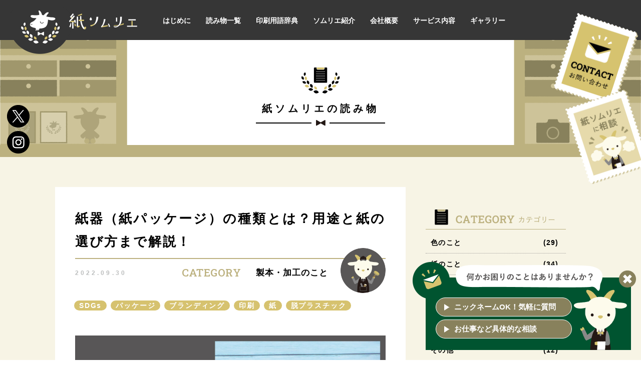

--- FILE ---
content_type: text/html; charset=UTF-8
request_url: https://kamisommelier.jp/5229/
body_size: 25854
content:
<!DOCTYPE html>
<html lang="ja">
<head prefix="og: https://ogp.me/ns# fb: https://ogp.me/ns/fb# article: https://ogp.me/ns/article#">
<meta charset="UTF-8">
<title>紙器（紙パッケージ）の種類とは？用途と紙の選び方まで解説！ - 紙ソムリエ</title>
<meta name="description" content="紙器（紙パッケージ）の種類や用途などの基本情報からパッケージに適した紙の選び方、脱プラなど環境保全に向けた情報まで幅広くご紹介していきます。">
<meta name="format-detection" content="telephone=no">
	
<meta name="viewport" content="width=1100, maximum-scale=2.0, user-scalable=yes" />
<!-- ファビコン -->
<link rel="shortcut icon" href="https://kamisommelier.jp/wp/wp-content/themes/isaka6/img/icon.ico">
<!-- facebook OGP -->
<meta property="og:title" content="紙器（紙パッケージ）の種類とは？用途と紙の選び方まで解説！ - 紙ソムリエ">
<meta property="og:description" content="印刷のプロフェッショナルが疑問・質問にお答えします！チラシ・冊子・ノベルティなどのデザイン・作製もお任せください！">
<meta property="og:image" content="https://kamisommelier.jp/wp/wp-content/uploads/2022/09/ca1bf4af0e2c619f9b170e05969f1550.jpg">
<meta property="og:type" content="article">
<meta property="og:site_name" content="紙ソムリエ">
<meta property="fb:admins" content="">
<!-- twitter card -->
<meta name="twitter:card" content="summary_large_image">
<meta name='robots' content='index, follow, max-image-preview:large, max-snippet:-1, max-video-preview:-1' />
	<style>img:is([sizes="auto" i], [sizes^="auto," i]) { contain-intrinsic-size: 3000px 1500px }</style>
	
	<!-- This site is optimized with the Yoast SEO plugin v24.5 - https://yoast.com/wordpress/plugins/seo/ -->
	<meta name="description" content="紙器（紙パッケージ）の種類や用途などの基本情報からパッケージに適した紙の選び方、脱プラなど環境保全に向けた情報まで幅広くご紹介していきます。" />
	<link rel="canonical" href="https://kamisommelier.jp/5229/" />
	<script type="application/ld+json" class="yoast-schema-graph">{"@context":"https://schema.org","@graph":[{"@type":"WebPage","@id":"https://kamisommelier.jp/5229/","url":"https://kamisommelier.jp/5229/","name":"紙器（紙パッケージ）の種類とは？用途と紙の選び方まで解説！ - 紙ソムリエ","isPartOf":{"@id":"https://kamisommelier.jp/#website"},"primaryImageOfPage":{"@id":"https://kamisommelier.jp/5229/#primaryimage"},"image":{"@id":"https://kamisommelier.jp/5229/#primaryimage"},"thumbnailUrl":"https://kamisommelier.jp/wp/wp-content/uploads/2022/09/ca1bf4af0e2c619f9b170e05969f1550.jpg","datePublished":"2022-09-30T05:35:32+00:00","dateModified":"2022-11-04T12:00:34+00:00","author":{"@id":"https://kamisommelier.jp/#/schema/person/776927201c50d83c87e25e863b4e0b06"},"description":"紙器（紙パッケージ）の種類や用途などの基本情報からパッケージに適した紙の選び方、脱プラなど環境保全に向けた情報まで幅広くご紹介していきます。","breadcrumb":{"@id":"https://kamisommelier.jp/5229/#breadcrumb"},"inLanguage":"ja","potentialAction":[{"@type":"ReadAction","target":["https://kamisommelier.jp/5229/"]}]},{"@type":"ImageObject","inLanguage":"ja","@id":"https://kamisommelier.jp/5229/#primaryimage","url":"https://kamisommelier.jp/wp/wp-content/uploads/2022/09/ca1bf4af0e2c619f9b170e05969f1550.jpg","contentUrl":"https://kamisommelier.jp/wp/wp-content/uploads/2022/09/ca1bf4af0e2c619f9b170e05969f1550.jpg","width":1240,"height":802},{"@type":"BreadcrumbList","@id":"https://kamisommelier.jp/5229/#breadcrumb","itemListElement":[{"@type":"ListItem","position":1,"name":"ホーム","item":"https://kamisommelier.jp/"},{"@type":"ListItem","position":2,"name":"読み物一覧","item":"https://kamisommelier.jp/blog/"},{"@type":"ListItem","position":3,"name":"紙器（紙パッケージ）の種類とは？用途と紙の選び方まで解説！"}]},{"@type":"WebSite","@id":"https://kamisommelier.jp/#website","url":"https://kamisommelier.jp/","name":"紙ソムリエ","description":"印刷のプロフェッショナルが疑問・質問にお答えします！チラシ・冊子・ノベルティなどのデザイン・作製もお任せください！","potentialAction":[{"@type":"SearchAction","target":{"@type":"EntryPoint","urlTemplate":"https://kamisommelier.jp/?s={search_term_string}"},"query-input":{"@type":"PropertyValueSpecification","valueRequired":true,"valueName":"search_term_string"}}],"inLanguage":"ja"},{"@type":"Person","@id":"https://kamisommelier.jp/#/schema/person/776927201c50d83c87e25e863b4e0b06","name":"KAMI_isaka-sommelier2022","url":"https://kamisommelier.jp/author/kami_isaka-sommelier2022/"}]}</script>
	<!-- / Yoast SEO plugin. -->


<link rel='stylesheet' id='sbi_styles-css' href='https://kamisommelier.jp/wp/wp-content/plugins/instagram-feed/css/sbi-styles.min.css' type='text/css' media='all' />
<link rel='stylesheet' id='wp-block-library-css' href='https://kamisommelier.jp/wp/wp-includes/css/dist/block-library/style.min.css' type='text/css' media='all' />
<link rel='stylesheet' id='toolbar_btn_css-css' href='https://kamisommelier.jp/wp/wp-content/plugins/my-gutenberg/assets/css/toolbar_btn.css' type='text/css' media='all' />
<style id='classic-theme-styles-inline-css' type='text/css'>
/*! This file is auto-generated */
.wp-block-button__link{color:#fff;background-color:#32373c;border-radius:9999px;box-shadow:none;text-decoration:none;padding:calc(.667em + 2px) calc(1.333em + 2px);font-size:1.125em}.wp-block-file__button{background:#32373c;color:#fff;text-decoration:none}
</style>
<style id='global-styles-inline-css' type='text/css'>
:root{--wp--preset--aspect-ratio--square: 1;--wp--preset--aspect-ratio--4-3: 4/3;--wp--preset--aspect-ratio--3-4: 3/4;--wp--preset--aspect-ratio--3-2: 3/2;--wp--preset--aspect-ratio--2-3: 2/3;--wp--preset--aspect-ratio--16-9: 16/9;--wp--preset--aspect-ratio--9-16: 9/16;--wp--preset--color--black: #000000;--wp--preset--color--cyan-bluish-gray: #abb8c3;--wp--preset--color--white: #ffffff;--wp--preset--color--pale-pink: #f78da7;--wp--preset--color--vivid-red: #cf2e2e;--wp--preset--color--luminous-vivid-orange: #ff6900;--wp--preset--color--luminous-vivid-amber: #fcb900;--wp--preset--color--light-green-cyan: #7bdcb5;--wp--preset--color--vivid-green-cyan: #00d084;--wp--preset--color--pale-cyan-blue: #8ed1fc;--wp--preset--color--vivid-cyan-blue: #0693e3;--wp--preset--color--vivid-purple: #9b51e0;--wp--preset--gradient--vivid-cyan-blue-to-vivid-purple: linear-gradient(135deg,rgba(6,147,227,1) 0%,rgb(155,81,224) 100%);--wp--preset--gradient--light-green-cyan-to-vivid-green-cyan: linear-gradient(135deg,rgb(122,220,180) 0%,rgb(0,208,130) 100%);--wp--preset--gradient--luminous-vivid-amber-to-luminous-vivid-orange: linear-gradient(135deg,rgba(252,185,0,1) 0%,rgba(255,105,0,1) 100%);--wp--preset--gradient--luminous-vivid-orange-to-vivid-red: linear-gradient(135deg,rgba(255,105,0,1) 0%,rgb(207,46,46) 100%);--wp--preset--gradient--very-light-gray-to-cyan-bluish-gray: linear-gradient(135deg,rgb(238,238,238) 0%,rgb(169,184,195) 100%);--wp--preset--gradient--cool-to-warm-spectrum: linear-gradient(135deg,rgb(74,234,220) 0%,rgb(151,120,209) 20%,rgb(207,42,186) 40%,rgb(238,44,130) 60%,rgb(251,105,98) 80%,rgb(254,248,76) 100%);--wp--preset--gradient--blush-light-purple: linear-gradient(135deg,rgb(255,206,236) 0%,rgb(152,150,240) 100%);--wp--preset--gradient--blush-bordeaux: linear-gradient(135deg,rgb(254,205,165) 0%,rgb(254,45,45) 50%,rgb(107,0,62) 100%);--wp--preset--gradient--luminous-dusk: linear-gradient(135deg,rgb(255,203,112) 0%,rgb(199,81,192) 50%,rgb(65,88,208) 100%);--wp--preset--gradient--pale-ocean: linear-gradient(135deg,rgb(255,245,203) 0%,rgb(182,227,212) 50%,rgb(51,167,181) 100%);--wp--preset--gradient--electric-grass: linear-gradient(135deg,rgb(202,248,128) 0%,rgb(113,206,126) 100%);--wp--preset--gradient--midnight: linear-gradient(135deg,rgb(2,3,129) 0%,rgb(40,116,252) 100%);--wp--preset--font-size--small: 13px;--wp--preset--font-size--medium: 20px;--wp--preset--font-size--large: 36px;--wp--preset--font-size--x-large: 42px;--wp--preset--spacing--20: 0.44rem;--wp--preset--spacing--30: 0.67rem;--wp--preset--spacing--40: 1rem;--wp--preset--spacing--50: 1.5rem;--wp--preset--spacing--60: 2.25rem;--wp--preset--spacing--70: 3.38rem;--wp--preset--spacing--80: 5.06rem;--wp--preset--shadow--natural: 6px 6px 9px rgba(0, 0, 0, 0.2);--wp--preset--shadow--deep: 12px 12px 50px rgba(0, 0, 0, 0.4);--wp--preset--shadow--sharp: 6px 6px 0px rgba(0, 0, 0, 0.2);--wp--preset--shadow--outlined: 6px 6px 0px -3px rgba(255, 255, 255, 1), 6px 6px rgba(0, 0, 0, 1);--wp--preset--shadow--crisp: 6px 6px 0px rgba(0, 0, 0, 1);}:where(.is-layout-flex){gap: 0.5em;}:where(.is-layout-grid){gap: 0.5em;}body .is-layout-flex{display: flex;}.is-layout-flex{flex-wrap: wrap;align-items: center;}.is-layout-flex > :is(*, div){margin: 0;}body .is-layout-grid{display: grid;}.is-layout-grid > :is(*, div){margin: 0;}:where(.wp-block-columns.is-layout-flex){gap: 2em;}:where(.wp-block-columns.is-layout-grid){gap: 2em;}:where(.wp-block-post-template.is-layout-flex){gap: 1.25em;}:where(.wp-block-post-template.is-layout-grid){gap: 1.25em;}.has-black-color{color: var(--wp--preset--color--black) !important;}.has-cyan-bluish-gray-color{color: var(--wp--preset--color--cyan-bluish-gray) !important;}.has-white-color{color: var(--wp--preset--color--white) !important;}.has-pale-pink-color{color: var(--wp--preset--color--pale-pink) !important;}.has-vivid-red-color{color: var(--wp--preset--color--vivid-red) !important;}.has-luminous-vivid-orange-color{color: var(--wp--preset--color--luminous-vivid-orange) !important;}.has-luminous-vivid-amber-color{color: var(--wp--preset--color--luminous-vivid-amber) !important;}.has-light-green-cyan-color{color: var(--wp--preset--color--light-green-cyan) !important;}.has-vivid-green-cyan-color{color: var(--wp--preset--color--vivid-green-cyan) !important;}.has-pale-cyan-blue-color{color: var(--wp--preset--color--pale-cyan-blue) !important;}.has-vivid-cyan-blue-color{color: var(--wp--preset--color--vivid-cyan-blue) !important;}.has-vivid-purple-color{color: var(--wp--preset--color--vivid-purple) !important;}.has-black-background-color{background-color: var(--wp--preset--color--black) !important;}.has-cyan-bluish-gray-background-color{background-color: var(--wp--preset--color--cyan-bluish-gray) !important;}.has-white-background-color{background-color: var(--wp--preset--color--white) !important;}.has-pale-pink-background-color{background-color: var(--wp--preset--color--pale-pink) !important;}.has-vivid-red-background-color{background-color: var(--wp--preset--color--vivid-red) !important;}.has-luminous-vivid-orange-background-color{background-color: var(--wp--preset--color--luminous-vivid-orange) !important;}.has-luminous-vivid-amber-background-color{background-color: var(--wp--preset--color--luminous-vivid-amber) !important;}.has-light-green-cyan-background-color{background-color: var(--wp--preset--color--light-green-cyan) !important;}.has-vivid-green-cyan-background-color{background-color: var(--wp--preset--color--vivid-green-cyan) !important;}.has-pale-cyan-blue-background-color{background-color: var(--wp--preset--color--pale-cyan-blue) !important;}.has-vivid-cyan-blue-background-color{background-color: var(--wp--preset--color--vivid-cyan-blue) !important;}.has-vivid-purple-background-color{background-color: var(--wp--preset--color--vivid-purple) !important;}.has-black-border-color{border-color: var(--wp--preset--color--black) !important;}.has-cyan-bluish-gray-border-color{border-color: var(--wp--preset--color--cyan-bluish-gray) !important;}.has-white-border-color{border-color: var(--wp--preset--color--white) !important;}.has-pale-pink-border-color{border-color: var(--wp--preset--color--pale-pink) !important;}.has-vivid-red-border-color{border-color: var(--wp--preset--color--vivid-red) !important;}.has-luminous-vivid-orange-border-color{border-color: var(--wp--preset--color--luminous-vivid-orange) !important;}.has-luminous-vivid-amber-border-color{border-color: var(--wp--preset--color--luminous-vivid-amber) !important;}.has-light-green-cyan-border-color{border-color: var(--wp--preset--color--light-green-cyan) !important;}.has-vivid-green-cyan-border-color{border-color: var(--wp--preset--color--vivid-green-cyan) !important;}.has-pale-cyan-blue-border-color{border-color: var(--wp--preset--color--pale-cyan-blue) !important;}.has-vivid-cyan-blue-border-color{border-color: var(--wp--preset--color--vivid-cyan-blue) !important;}.has-vivid-purple-border-color{border-color: var(--wp--preset--color--vivid-purple) !important;}.has-vivid-cyan-blue-to-vivid-purple-gradient-background{background: var(--wp--preset--gradient--vivid-cyan-blue-to-vivid-purple) !important;}.has-light-green-cyan-to-vivid-green-cyan-gradient-background{background: var(--wp--preset--gradient--light-green-cyan-to-vivid-green-cyan) !important;}.has-luminous-vivid-amber-to-luminous-vivid-orange-gradient-background{background: var(--wp--preset--gradient--luminous-vivid-amber-to-luminous-vivid-orange) !important;}.has-luminous-vivid-orange-to-vivid-red-gradient-background{background: var(--wp--preset--gradient--luminous-vivid-orange-to-vivid-red) !important;}.has-very-light-gray-to-cyan-bluish-gray-gradient-background{background: var(--wp--preset--gradient--very-light-gray-to-cyan-bluish-gray) !important;}.has-cool-to-warm-spectrum-gradient-background{background: var(--wp--preset--gradient--cool-to-warm-spectrum) !important;}.has-blush-light-purple-gradient-background{background: var(--wp--preset--gradient--blush-light-purple) !important;}.has-blush-bordeaux-gradient-background{background: var(--wp--preset--gradient--blush-bordeaux) !important;}.has-luminous-dusk-gradient-background{background: var(--wp--preset--gradient--luminous-dusk) !important;}.has-pale-ocean-gradient-background{background: var(--wp--preset--gradient--pale-ocean) !important;}.has-electric-grass-gradient-background{background: var(--wp--preset--gradient--electric-grass) !important;}.has-midnight-gradient-background{background: var(--wp--preset--gradient--midnight) !important;}.has-small-font-size{font-size: var(--wp--preset--font-size--small) !important;}.has-medium-font-size{font-size: var(--wp--preset--font-size--medium) !important;}.has-large-font-size{font-size: var(--wp--preset--font-size--large) !important;}.has-x-large-font-size{font-size: var(--wp--preset--font-size--x-large) !important;}
:where(.wp-block-post-template.is-layout-flex){gap: 1.25em;}:where(.wp-block-post-template.is-layout-grid){gap: 1.25em;}
:where(.wp-block-columns.is-layout-flex){gap: 2em;}:where(.wp-block-columns.is-layout-grid){gap: 2em;}
:root :where(.wp-block-pullquote){font-size: 1.5em;line-height: 1.6;}
</style>
<link rel='stylesheet' id='style-css' href='https://kamisommelier.jp/wp/wp-content/themes/isaka6/style.css' type='text/css' media='all' />
<link rel='stylesheet' id='slick-css' href='https://kamisommelier.jp/wp/wp-content/themes/isaka6/js/slick/slick.css' type='text/css' media='all' />
<link rel='stylesheet' id='slick-theme-css' href='https://kamisommelier.jp/wp/wp-content/themes/isaka6/js/slick/slick-theme.css' type='text/css' media='all' />
<link rel='stylesheet' id='colorbox-css' href='https://kamisommelier.jp/wp/wp-content/themes/isaka6/js/colorbox/colorbox.css' type='text/css' media='all' />
<link rel='stylesheet' id='dictionary-css' href='https://kamisommelier.jp/wp/wp-content/themes/isaka6/dictionary.css' type='text/css' media='all' />
<script type="text/javascript" src="https://kamisommelier.jp/wp/wp-content/themes/isaka6/js/jquery-2.1.4.min.js" id="jquery-js"></script>
<script type="text/javascript" id="seo-automated-link-building-js-extra">
/* <![CDATA[ */
var seoAutomatedLinkBuilding = {"ajaxUrl":"https:\/\/kamisommelier.jp\/wp\/wp-admin\/admin-ajax.php"};
/* ]]> */
</script>
<script type="text/javascript" src="https://kamisommelier.jp/wp/wp-content/plugins/seo-automated-link-building/js/seo-automated-link-building.js" id="seo-automated-link-building-js"></script>
<script type="text/javascript" src="https://ajaxzip3.github.io/ajaxzip3.js" id="ajaxzip3-js"></script>
<script type="text/javascript" src="https://kamisommelier.jp/wp/wp-content/themes/isaka6/js/migrate.js" id="migrate-js"></script>
<script type="text/javascript" src="https://kamisommelier.jp/wp/wp-content/themes/isaka6/js/slick/slick.js" id="slick-js"></script>
<script type="text/javascript" src="https://kamisommelier.jp/wp/wp-content/themes/isaka6/js/colorbox/jquery.colorbox.js" id="colorbox-js"></script>
<script type="text/javascript" src="https://kamisommelier.jp/wp/wp-content/themes/isaka6/js/trunk8.js" id="trunk8-js"></script>
<script type="text/javascript" src="https://kamisommelier.jp/wp/wp-content/themes/isaka6/js/smooth-scroll.js" id="smoothscroll-js"></script>
<link rel="https://api.w.org/" href="https://kamisommelier.jp/wp-json/" /><link rel="alternate" title="JSON" type="application/json" href="https://kamisommelier.jp/wp-json/wp/v2/posts/5229" /><link rel="EditURI" type="application/rsd+xml" title="RSD" href="https://kamisommelier.jp/wp/xmlrpc.php?rsd" />
<link rel='shortlink' href='https://kamisommelier.jp/?p=5229' />
<link rel="alternate" title="oEmbed (JSON)" type="application/json+oembed" href="https://kamisommelier.jp/wp-json/oembed/1.0/embed?url=https%3A%2F%2Fkamisommelier.jp%2F5229%2F" />
<link rel="alternate" title="oEmbed (XML)" type="text/xml+oembed" href="https://kamisommelier.jp/wp-json/oembed/1.0/embed?url=https%3A%2F%2Fkamisommelier.jp%2F5229%2F&#038;format=xml" />
<style>
  .grecaptcha-badge {
    bottom: 140px !important;
    z-index:9999;
  }
</style>

<!-- Global site tag (gtag.js) - Google Analytics -->
<script async src="https://www.googletagmanager.com/gtag/js?id=G-1R6D9DCLD9"></script>
<script>
  window.dataLayer = window.dataLayer || [];
  function gtag(){dataLayer.push(arguments);}
  gtag('js', new Date());
 
  gtag('config', 'G-1R6D9DCLD9');
</script>
</head>

<body class="post-template-default single single-post postid-5229 single-format-standard">
<div id="fb-root"></div>
<script async defer crossorigin="anonymous" src="https://connect.facebook.net/ja_JP/sdk.js#xfbml=1&version=v12.0" nonce="aOSb4pbH"></script>
<div id="wrap" class="wrap">
  <header class="header -show">
    <div class="header__inner">
      <div class="header__logo"><a href="https://kamisommelier.jp/" class="opa"><img src="https://kamisommelier.jp/wp/wp-content/themes/isaka6/img/logo_1.png" alt="" width="258" class="c-img"></a></div>
      <ul class="header__nav">
        <li><a href="https://kamisommelier.jp/guide/"><span class="label">はじめに</span></a></li>
        <li><a href="https://kamisommelier.jp/blog/"><span class="label">読み物一覧</span></a></li>
        <li><a href="https://kamisommelier.jp/dictionary/"><span class="label">印刷用語辞典</span></a></li>
        <li><a href="https://kamisommelier.jp/staff/"><span class="label">ソムリエ紹介</span></a></li>
        <li><a href="https://kamisommelier.jp/about/"><span class="label">会社概要</span></a></li>
        <li><a href="https://kamisommelier.jp/service/"><span class="label">サービス内容</span></a></li>
        <li><a href="https://kamisommelier.jp/works/"><span class="label">ギャラリー</span></a></li>
      </ul>
    </div>
  </header>
  <div class="h-space"></div>

      <div class="p-mv -blog">
  <div class="p-page-title">
    <div class="icon"><img src="https://kamisommelier.jp/wp/wp-content/themes/isaka6/img/icon_blog.png" alt="" height="60" class="c-img--h"></div>
    <h1 class="label">紙ソムリエの読み物</h1>
  </div>
</div>
<!-- .p-mv -->

<div class="main main-blog-single">
<div class="p-blog-single">
  <div class="c-frame">
    <div class="p-blog-single__wrap l-col-2">
      <div class="p-article-single l-col-2__left">
        <div class="article__title">紙器（紙パッケージ）の種類とは？用途と紙の選び方まで解説！</div>
        <div class="article__meta-2">
          <div class="article__date">2022.09.30</div>
          <div class="article__cat">
            <div class="cat__head">CATEGORY</div>
            <div class="cat__title">
                <a href="https://kamisommelier.jp/category/category3/" class="label opa">製本・加工のこと</a>
              </div>
          </div>
          <div class="article__author">
            <div class="author__img"><img src="https://kamisommelier.jp/wp/wp-content/uploads/2022/01/03_2.png" alt="" width="90" class="c-img"></div>
          </div>
        </div>
        <!-- .article__meta-2 -->
        <div class="article__meta">
          <ul class="p-taglist opa-wrap">
          <li><a href="https://kamisommelier.jp/tag/sdgs/">SDGs</a></li><li><a href="https://kamisommelier.jp/tag/%e3%83%91%e3%83%83%e3%82%b1%e3%83%bc%e3%82%b8/">パッケージ</a></li><li><a href="https://kamisommelier.jp/tag/%e3%83%96%e3%83%a9%e3%83%b3%e3%83%87%e3%82%a3%e3%83%b3%e3%82%b0/">ブランディング</a></li><li><a href="https://kamisommelier.jp/tag/%e5%8d%b0%e5%88%b7/">印刷</a></li><li><a href="https://kamisommelier.jp/tag/%e7%b4%99/">紙</a></li><li><a href="https://kamisommelier.jp/tag/%e8%84%b1%e3%83%97%e3%83%a9%e3%82%b9%e3%83%81%e3%83%83%e3%82%af/">脱プラスチック</a></li>          </ul>
        </div>
        <!-- .article__meta -->
        <div class="article__content p-editor">
          
<figure class="wp-block-image size-large"><img fetchpriority="high" decoding="async" width="1024" height="662" src="https://kamisommelier.jp/wp/wp-content/uploads/2022/09/ca1bf4af0e2c619f9b170e05969f1550-1024x662.jpg" alt="" class="wp-image-5230" srcset="https://kamisommelier.jp/wp/wp-content/uploads/2022/09/ca1bf4af0e2c619f9b170e05969f1550-1024x662.jpg 1024w, https://kamisommelier.jp/wp/wp-content/uploads/2022/09/ca1bf4af0e2c619f9b170e05969f1550-300x194.jpg 300w, https://kamisommelier.jp/wp/wp-content/uploads/2022/09/ca1bf4af0e2c619f9b170e05969f1550-768x497.jpg 768w, https://kamisommelier.jp/wp/wp-content/uploads/2022/09/ca1bf4af0e2c619f9b170e05969f1550.jpg 1240w" sizes="(max-width: 1024px) 100vw, 1024px" /></figure>



<p>「箱にはどんな種類があるのか知りたい」<br>「紙を選ぶポイントは？」<br>「環境に配慮した箱や容器を作ってみたい」<br>こんなお悩みはありませんか？</p>



<p>紙器（紙パッケージ）にはさまざまな形状があります。<br>また、紙を選ぶ基準も、印刷適性、風合い・手触り、環境保全などさまざまです。 </p>



<p>この記事では、<strong><span class="marker-1">紙器の種類や用途をはじめ、脱プラや環境に優しい用紙などもご紹介していきます</span></strong>。理想の紙器作りにお役立てください。</p>



<p></p>



<h2 class="wp-block-heading"><strong>1．紙器の種類と用途</strong></h2>



<figure class="wp-block-image size-large"><img decoding="async" width="1920" height="1080" src="https://kamisommelier.jp/wp/wp-content/uploads/2022/09/1850998_m-edited.jpg" alt="" class="wp-image-5232" srcset="https://kamisommelier.jp/wp/wp-content/uploads/2022/09/1850998_m-edited.jpg 1920w, https://kamisommelier.jp/wp/wp-content/uploads/2022/09/1850998_m-edited-300x169.jpg 300w, https://kamisommelier.jp/wp/wp-content/uploads/2022/09/1850998_m-edited-1024x576.jpg 1024w, https://kamisommelier.jp/wp/wp-content/uploads/2022/09/1850998_m-edited-768x432.jpg 768w, https://kamisommelier.jp/wp/wp-content/uploads/2022/09/1850998_m-edited-1536x864.jpg 1536w" sizes="(max-width: 1920px) 100vw, 1920px" /></figure>



<p><strong><span class="marker-1"><ruby>紙器<rp>(</rp><rt>しき</rt><rp>)</rp></ruby>（紙パッケージ）とは、紙でできた箱や容器・パッケージなどのことを指します。</span></strong><br>あまり聞き慣れない言葉かもしれませんが普段目にするものも多く、私たちのまわりは紙器であふれています。</p>



<p>細かく見ていくとさまざまな形態がありますが、まずは紙器の中でも代表的な4種類、<span class="has-inline-color has-vivid-cyan-blue-color"><strong>「段ボール箱」・「印刷紙器」・「貼り箱」・「簡易箱」</strong></span><span class="has-inline-color has-black-color">の用途とメリット・デメリットについてご説明します！</span></p>



<h3 class="wp-block-heading" id="test"><strong>1-1　段ボール箱</strong></h3>



<p>段ボール箱とは、包装・梱包資材などとして使えるよう加工した板状の紙製品のことです。<br>板紙を多層構造にすることで強度が高くなり、一般的に輸送や保管用として重宝されています。<br><strong><span class="text--1">輸送用として使うときは、選ぶサイズによって発送代が異なってきますのでご注意ください</span></strong>。</p>



<h4 class="wp-block-heading"><strong>◎メリット</strong></h4>



<p>・<strong><span class="marker-1">緩衝性が高く、重たい物や割れやすい物などの物流輸送に適している</span></strong><br>・コストが安い<br>・入手しやすい</p>



<h4 class="wp-block-heading"><strong>×デメリット</strong></h4>



<p>・虫やカビが発生しやすい<br>・雨や冷気、湿気など水分に弱い</p>



<p>「段ボール箱」といえば茶色っぽいクラフトカラーの無地、または単色が印刷されたものというイメージが強いですが、近年は「美粧段ボール」というフルカラーのデザインを施した種類も多く出回っています。</p>



<figure class="wp-block-image size-full"><img decoding="async" width="1000" height="700" src="https://kamisommelier.jp/wp/wp-content/uploads/2022/09/099f5d0062ded176d210f7163c6ee906.jpg" alt="" class="wp-image-5280" srcset="https://kamisommelier.jp/wp/wp-content/uploads/2022/09/099f5d0062ded176d210f7163c6ee906.jpg 1000w, https://kamisommelier.jp/wp/wp-content/uploads/2022/09/099f5d0062ded176d210f7163c6ee906-300x210.jpg 300w, https://kamisommelier.jp/wp/wp-content/uploads/2022/09/099f5d0062ded176d210f7163c6ee906-768x538.jpg 768w" sizes="(max-width: 1000px) 100vw, 1000px" /></figure>



<p></p>



<p>他にも、カラー原紙を使うことでカラフルな段ボール箱を作ることも可能です。<br>一味違ったチョイスをすることで、製品と一緒に驚きやわくわく感も届けることができますね。</p>



<figure class="wp-block-image size-large"><img loading="lazy" decoding="async" width="1920" height="1080" src="https://kamisommelier.jp/wp/wp-content/uploads/2022/09/505455_m-edited.jpg" alt="" class="wp-image-5235" srcset="https://kamisommelier.jp/wp/wp-content/uploads/2022/09/505455_m-edited.jpg 1920w, https://kamisommelier.jp/wp/wp-content/uploads/2022/09/505455_m-edited-300x169.jpg 300w, https://kamisommelier.jp/wp/wp-content/uploads/2022/09/505455_m-edited-1024x576.jpg 1024w, https://kamisommelier.jp/wp/wp-content/uploads/2022/09/505455_m-edited-768x432.jpg 768w, https://kamisommelier.jp/wp/wp-content/uploads/2022/09/505455_m-edited-1536x864.jpg 1536w" sizes="auto, (max-width: 1920px) 100vw, 1920px" /></figure>



<p>また、段ボールは大きく分けると、A式・B式・C式・N式の4種類の形式があります。</p>



<h5 class="wp-block-heading"><strong>A式</strong></h5>



<p>最も多く流通している形式です。<br>発送や引っ越し時に多く使われ、別名「みかん箱」とも呼ばれています。<br><strong><span class="marker-1">製造工程がシンプルで材料の無駄が少なく、抜き型を使用しないためコストを抑えられます</span></strong>。</p>



<figure class="wp-block-image size-large"><img loading="lazy" decoding="async" width="1920" height="1080" src="https://kamisommelier.jp/wp/wp-content/uploads/2022/09/505567_m-edited.jpg" alt="" class="wp-image-5237" srcset="https://kamisommelier.jp/wp/wp-content/uploads/2022/09/505567_m-edited.jpg 1920w, https://kamisommelier.jp/wp/wp-content/uploads/2022/09/505567_m-edited-300x169.jpg 300w, https://kamisommelier.jp/wp/wp-content/uploads/2022/09/505567_m-edited-1024x576.jpg 1024w, https://kamisommelier.jp/wp/wp-content/uploads/2022/09/505567_m-edited-768x432.jpg 768w, https://kamisommelier.jp/wp/wp-content/uploads/2022/09/505567_m-edited-1536x864.jpg 1536w" sizes="auto, (max-width: 1920px) 100vw, 1920px" /></figure>



<h5 class="wp-block-heading"><strong>B式</strong></h5>



<p>フタや底面部分が差し込み式になっている形式です。<br>抜き型を必要とする形式ですが、A式の段ボール箱よりもスピーディーに組み立てられます。<br>その使いやすさから<strong><span class="marker-1">通販や飲食店のテイクアウトの包材など</span></strong>で重宝されています。</p>



<figure class="wp-block-image size-large"><img loading="lazy" decoding="async" width="1920" height="1080" src="https://kamisommelier.jp/wp/wp-content/uploads/2022/09/510233_m-edited.jpg" alt="" class="wp-image-5239" srcset="https://kamisommelier.jp/wp/wp-content/uploads/2022/09/510233_m-edited.jpg 1920w, https://kamisommelier.jp/wp/wp-content/uploads/2022/09/510233_m-edited-300x169.jpg 300w, https://kamisommelier.jp/wp/wp-content/uploads/2022/09/510233_m-edited-1024x576.jpg 1024w, https://kamisommelier.jp/wp/wp-content/uploads/2022/09/510233_m-edited-768x432.jpg 768w, https://kamisommelier.jp/wp/wp-content/uploads/2022/09/510233_m-edited-1536x864.jpg 1536w" sizes="auto, (max-width: 1920px) 100vw, 1920px" /></figure>



<h5 class="wp-block-heading"><strong>C式</strong></h5>



<p>蓋と身（本体）をそれぞれ個別に組み立てて使う形式です。<br>「かぶせ型」や「お弁当箱型」などとも呼ばれています。<br><strong><span class="marker-1">果物や瓶ものなどのギフト商材</span></strong>として採用されることが多いタイプです。</p>



<figure class="wp-block-image size-large"><img loading="lazy" decoding="async" width="1920" height="1080" src="https://kamisommelier.jp/wp/wp-content/uploads/2022/09/22556361_m-edited.jpg" alt="" class="wp-image-5241" srcset="https://kamisommelier.jp/wp/wp-content/uploads/2022/09/22556361_m-edited.jpg 1920w, https://kamisommelier.jp/wp/wp-content/uploads/2022/09/22556361_m-edited-300x169.jpg 300w, https://kamisommelier.jp/wp/wp-content/uploads/2022/09/22556361_m-edited-1024x576.jpg 1024w, https://kamisommelier.jp/wp/wp-content/uploads/2022/09/22556361_m-edited-768x432.jpg 768w, https://kamisommelier.jp/wp/wp-content/uploads/2022/09/22556361_m-edited-1536x864.jpg 1536w" sizes="auto, (max-width: 1920px) 100vw, 1920px" /></figure>



<h5 class="wp-block-heading"><strong>N式</strong></h5>



<p>1枚の紙で蓋まで形成されており、組み立てて使う形式です。抜き型を使用します。<br><strong><span class="marker-1">ポスト投函が可能な手のひらサイズの小型段ボール箱や、日本郵便のポスパケット、メール便対応の発送箱など薄手のもの</span></strong>に多く用いられます。</p>



<figure class="wp-block-image size-large"><img loading="lazy" decoding="async" width="1920" height="1080" src="https://kamisommelier.jp/wp/wp-content/uploads/2022/09/3669318_m-edited.jpg" alt="" class="wp-image-5243" srcset="https://kamisommelier.jp/wp/wp-content/uploads/2022/09/3669318_m-edited.jpg 1920w, https://kamisommelier.jp/wp/wp-content/uploads/2022/09/3669318_m-edited-300x169.jpg 300w, https://kamisommelier.jp/wp/wp-content/uploads/2022/09/3669318_m-edited-1024x576.jpg 1024w, https://kamisommelier.jp/wp/wp-content/uploads/2022/09/3669318_m-edited-768x432.jpg 768w, https://kamisommelier.jp/wp/wp-content/uploads/2022/09/3669318_m-edited-1536x864.jpg 1536w" sizes="auto, (max-width: 1920px) 100vw, 1920px" /></figure>



<h3 class="wp-block-heading"><strong>1-2　印刷紙器</strong></h3>



<p>板紙に印刷・表面加工が施された紙製品のことです。<br>スーパーやコンビニエンスストアなどで販売されているお菓子や食品、薬、化粧品、日用品などの包装資材として幅広い用途で使われています。</p>



<p>4つの紙器の中で、一番目にする機会が多いのがこの印刷紙器ではないでしょうか。<br><strong><span class="has-inline-color has-vivid-cyan-blue-color">日々多くの人の目に触れるため、消費者の購買意欲を引き立てる工夫や他社商品との差別化が重要</span></strong>になります。</p>



<h4 class="wp-block-heading">◎メリット</h4>



<p>・<strong><span class="marker-1">カスタマイズ性が高く、紙選びや印刷や表面加工でさまざまな表現が可能</span></strong><br>・立方体だけでなく自由に形作れる<br>・大量生産に適しており、ロットが増えれば単価が下がる</p>



<h4 class="wp-block-heading">×デメリット</h4>



<p>・他の箱と比べると、強度や丈夫さは劣る<br>・初回製造時は型が必要なため、納期やコストがかさむ</p>



<figure class="wp-block-image size-large"><img loading="lazy" decoding="async" width="1920" height="1080" src="https://kamisommelier.jp/wp/wp-content/uploads/2022/09/55ab51a537c2ddc353a0d3a98cdde369-edited.jpg" alt="" class="wp-image-5245" srcset="https://kamisommelier.jp/wp/wp-content/uploads/2022/09/55ab51a537c2ddc353a0d3a98cdde369-edited.jpg 1920w, https://kamisommelier.jp/wp/wp-content/uploads/2022/09/55ab51a537c2ddc353a0d3a98cdde369-edited-300x169.jpg 300w, https://kamisommelier.jp/wp/wp-content/uploads/2022/09/55ab51a537c2ddc353a0d3a98cdde369-edited-1024x576.jpg 1024w, https://kamisommelier.jp/wp/wp-content/uploads/2022/09/55ab51a537c2ddc353a0d3a98cdde369-edited-768x432.jpg 768w, https://kamisommelier.jp/wp/wp-content/uploads/2022/09/55ab51a537c2ddc353a0d3a98cdde369-edited-1536x864.jpg 1536w" sizes="auto, (max-width: 1920px) 100vw, 1920px" /></figure>



<h3 class="wp-block-heading"><strong>1-3　貼り箱</strong></h3>



<p>板紙にアート紙や和紙、布などの上貼りをした紙製品のことです。「化粧箱」とも呼ばれています。<br>高級チョコレートや和菓子、ジュエリーなどのギフト用の箱として使われることが多いです。</p>



<p>また、<strong><span class="has-inline-color has-vivid-cyan-blue-color">他の紙器とは異なりコストがかかるからこそ、より消費者の購買意欲を促すブランディングに活用できる</span></strong>と言えます。頑丈に作られているため大切に保管する方も多くいらっしゃいます。</p>



<h4 class="wp-block-heading">◎メリット</h4>



<p>・<strong><span class="marker-1">外装が美しく高級感がある</span></strong><br>・手触りも楽しめる<br>・紙が2重構造になっているので、強度が高い</p>



<h4 class="wp-block-heading">×デメリット</h4>



<p>・製造工程が多いため、コストが高く大量生産に適さない<br>・組み立て済みの箱なので保管のためのスペースが必要</p>



<figure class="wp-block-image size-large"><img loading="lazy" decoding="async" width="1920" height="1080" src="https://kamisommelier.jp/wp/wp-content/uploads/2022/09/779395_m-edited.jpg" alt="" class="wp-image-5247" srcset="https://kamisommelier.jp/wp/wp-content/uploads/2022/09/779395_m-edited.jpg 1920w, https://kamisommelier.jp/wp/wp-content/uploads/2022/09/779395_m-edited-300x169.jpg 300w, https://kamisommelier.jp/wp/wp-content/uploads/2022/09/779395_m-edited-1024x576.jpg 1024w, https://kamisommelier.jp/wp/wp-content/uploads/2022/09/779395_m-edited-768x432.jpg 768w, https://kamisommelier.jp/wp/wp-content/uploads/2022/09/779395_m-edited-1536x864.jpg 1536w" sizes="auto, (max-width: 1920px) 100vw, 1920px" /></figure>



<h3 class="wp-block-heading"><strong>1-4　簡易箱</strong></h3>



<p>ボール紙の四隅を針金またはホットメルトなどで留めた紙製品のことです。<br>簡易箱は大きく分けて2種類の形状があります。</p>



<p><strong><span class="has-inline-color has-vivid-cyan-blue-color">【<ruby>角<rp>(</rp><rt>すみ</rt><rp>)</rp></ruby>留め箱】</span></strong>…箱の角同士を合わせ、そこを90度に曲がった金具で留めたもの<br><strong><span class="has-inline-color has-vivid-cyan-blue-color">【平留め箱】</span></strong>…箱の角を重ねて、そこをホチキス状の金具で留めたもの</p>



<h4 class="wp-block-heading">◎メリット</h4>



<p>・加工がシンプルだからこそ、紙そのものの風合いを楽しめる<br>・品物を引き立たせることができる</p>



<h4 class="wp-block-heading">×デメリット</h4>



<p>・<strong><span class="text--1">対応できる工場が少なく、特に【<ruby>角<rp>(</rp><rt>すみ</rt><rp>)</rp></ruby>留め箱】は製作できるところが全国でも数か所しかない</span></strong><br>・針金が剥き出しなので安全とはいいがたい</p>



<figure class="wp-block-image size-large"><img loading="lazy" decoding="async" width="1920" height="1080" src="https://kamisommelier.jp/wp/wp-content/uploads/2022/09/fb70022c620d59105f79d606f1cc6ba9-edited.jpg" alt="" class="wp-image-5249" srcset="https://kamisommelier.jp/wp/wp-content/uploads/2022/09/fb70022c620d59105f79d606f1cc6ba9-edited.jpg 1920w, https://kamisommelier.jp/wp/wp-content/uploads/2022/09/fb70022c620d59105f79d606f1cc6ba9-edited-300x169.jpg 300w, https://kamisommelier.jp/wp/wp-content/uploads/2022/09/fb70022c620d59105f79d606f1cc6ba9-edited-1024x576.jpg 1024w, https://kamisommelier.jp/wp/wp-content/uploads/2022/09/fb70022c620d59105f79d606f1cc6ba9-edited-768x432.jpg 768w, https://kamisommelier.jp/wp/wp-content/uploads/2022/09/fb70022c620d59105f79d606f1cc6ba9-edited-1536x864.jpg 1536w" sizes="auto, (max-width: 1920px) 100vw, 1920px" /></figure>



<h2 class="wp-block-heading"><strong>2．こんなにあるんだ！紙の箱</strong></h2>



<figure class="wp-block-image size-large"><img loading="lazy" decoding="async" width="1920" height="1200" src="https://kamisommelier.jp/wp/wp-content/uploads/2022/09/1930931_m-edited.jpg" alt="" class="wp-image-5251" srcset="https://kamisommelier.jp/wp/wp-content/uploads/2022/09/1930931_m-edited.jpg 1920w, https://kamisommelier.jp/wp/wp-content/uploads/2022/09/1930931_m-edited-300x188.jpg 300w, https://kamisommelier.jp/wp/wp-content/uploads/2022/09/1930931_m-edited-1024x640.jpg 1024w, https://kamisommelier.jp/wp/wp-content/uploads/2022/09/1930931_m-edited-768x480.jpg 768w, https://kamisommelier.jp/wp/wp-content/uploads/2022/09/1930931_m-edited-1536x960.jpg 1536w" sizes="auto, (max-width: 1920px) 100vw, 1920px" /></figure>



<p>私たちの生活の中で紙器（紙パッケージ）は非常に身近な存在ですが、普段どのような場面で使われているのでしょうか。<br>季節ごとに厳選したのでみていきましょう。</p>



<h3 class="wp-block-heading"><strong>2-1　春・夏</strong></h3>



<p>進学や就職といった節目となる春には、お祝いの品を贈る方も多いのではないでしょうか。<br>ギフトでよく使われる枕のような形の箱は、<strong><span class="marker-1">「ピロータイプ」</span></strong>という紙器です。<br>重量の軽いアパレル雑貨やアクセサリーなどの包装に向いています。</p>



<figure class="wp-block-image size-large"><img loading="lazy" decoding="async" width="1278" height="719" src="https://kamisommelier.jp/wp/wp-content/uploads/2022/09/23870879_m-edited.jpg" alt="" class="wp-image-5253" srcset="https://kamisommelier.jp/wp/wp-content/uploads/2022/09/23870879_m-edited.jpg 1278w, https://kamisommelier.jp/wp/wp-content/uploads/2022/09/23870879_m-edited-300x169.jpg 300w, https://kamisommelier.jp/wp/wp-content/uploads/2022/09/23870879_m-edited-1024x576.jpg 1024w, https://kamisommelier.jp/wp/wp-content/uploads/2022/09/23870879_m-edited-768x432.jpg 768w" sizes="auto, (max-width: 1278px) 100vw, 1278px" /></figure>



<p></p>



<p>卒業シーズンに目にする卒業証書を入れるあの容器は、<strong><span class="marker-1">「<ruby>紙管<rp>(</rp><rt>しかん</rt><rp>)</rp></ruby>」</span></strong>といって円柱型の筒の箱のことを指します。<br>丸めて収納するため折り目が付きません。ポスターや賞状などにも重宝されています。</p>



<figure class="wp-block-image size-large"><img loading="lazy" decoding="async" width="1920" height="1080" src="https://kamisommelier.jp/wp/wp-content/uploads/2022/09/888687_m-edited.jpg" alt="" class="wp-image-5255" srcset="https://kamisommelier.jp/wp/wp-content/uploads/2022/09/888687_m-edited.jpg 1920w, https://kamisommelier.jp/wp/wp-content/uploads/2022/09/888687_m-edited-300x169.jpg 300w, https://kamisommelier.jp/wp/wp-content/uploads/2022/09/888687_m-edited-1024x576.jpg 1024w, https://kamisommelier.jp/wp/wp-content/uploads/2022/09/888687_m-edited-768x432.jpg 768w, https://kamisommelier.jp/wp/wp-content/uploads/2022/09/888687_m-edited-1536x864.jpg 1536w" sizes="auto, (max-width: 1920px) 100vw, 1920px" /></figure>



<p></p>



<p>夏休みに旅先や帰省した先でお土産を買うときは、その土地ならではの名物に惹かれてしまいますよね。<br>ご当地感あふれるユニークなパッケージで購買意欲を促してみましょう。</p>



<figure class="wp-block-image size-large"><img loading="lazy" decoding="async" width="1620" height="911" src="https://kamisommelier.jp/wp/wp-content/uploads/2022/09/23489925_m-edited.jpg" alt="" class="wp-image-5257" srcset="https://kamisommelier.jp/wp/wp-content/uploads/2022/09/23489925_m-edited.jpg 1620w, https://kamisommelier.jp/wp/wp-content/uploads/2022/09/23489925_m-edited-300x169.jpg 300w, https://kamisommelier.jp/wp/wp-content/uploads/2022/09/23489925_m-edited-1024x576.jpg 1024w, https://kamisommelier.jp/wp/wp-content/uploads/2022/09/23489925_m-edited-768x432.jpg 768w, https://kamisommelier.jp/wp/wp-content/uploads/2022/09/23489925_m-edited-1536x864.jpg 1536w" sizes="auto, (max-width: 1620px) 100vw, 1620px" /></figure>



<h3 class="wp-block-heading"><strong>2-2　秋・冬</strong></h3>



<p>お歳暮シーズンにはお世話になった方に向けて品物を送りますが、その際は<strong><span class="marker-1">「ギフト箱」</span></strong>が活躍します。<br>年末年始に向けて身近な人たちとシェアできる飲食物が好まれているようです。</p>



<figure class="wp-block-image size-large"><img loading="lazy" decoding="async" width="1920" height="1080" src="https://kamisommelier.jp/wp/wp-content/uploads/2022/09/732318_m-edited.jpg" alt="" class="wp-image-5259" srcset="https://kamisommelier.jp/wp/wp-content/uploads/2022/09/732318_m-edited.jpg 1920w, https://kamisommelier.jp/wp/wp-content/uploads/2022/09/732318_m-edited-300x169.jpg 300w, https://kamisommelier.jp/wp/wp-content/uploads/2022/09/732318_m-edited-1024x576.jpg 1024w, https://kamisommelier.jp/wp/wp-content/uploads/2022/09/732318_m-edited-768x432.jpg 768w, https://kamisommelier.jp/wp/wp-content/uploads/2022/09/732318_m-edited-1536x864.jpg 1536w" sizes="auto, (max-width: 1920px) 100vw, 1920px" /></figure>



<p></p>



<p>クリスマスケーキを求めてケーキ屋さんに行くと入れてもらえる容器は、<strong><span class="marker-1">「ケーキ箱」</span></strong>という紙器です。<br>持ち運び用に取っ手が付いているものや、ケーキが取り出しやすいように横まで大きく開けるタイプもあります。この箱を見たときのわくわく感はいくつになっても続くものです。</p>



<figure class="wp-block-image size-large"><img loading="lazy" decoding="async" width="1920" height="1201" src="https://kamisommelier.jp/wp/wp-content/uploads/2022/09/2990519_m-edited-1.jpg" alt="" class="wp-image-5262" srcset="https://kamisommelier.jp/wp/wp-content/uploads/2022/09/2990519_m-edited-1.jpg 1920w, https://kamisommelier.jp/wp/wp-content/uploads/2022/09/2990519_m-edited-1-300x188.jpg 300w, https://kamisommelier.jp/wp/wp-content/uploads/2022/09/2990519_m-edited-1-1024x641.jpg 1024w, https://kamisommelier.jp/wp/wp-content/uploads/2022/09/2990519_m-edited-1-768x480.jpg 768w, https://kamisommelier.jp/wp/wp-content/uploads/2022/09/2990519_m-edited-1-1536x961.jpg 1536w" sizes="auto, (max-width: 1920px) 100vw, 1920px" /></figure>



<p></p>



<p>クリスマスパーティーで遊ぶトランプやUNOなどのカードゲーム…この容器には<strong><span class="marker-1">「キャラメル箱」</span></strong>という名前が付いています。<br>もともとお菓子のキャラメルを入れるパッケージがこの形状だったため、こう呼ばれています。「サック箱」ともいいます。</p>



<p>箱の上下に差し込みの蓋が付いている、いわば箱の基本的な形状といえます。<br>上下が開く構造上、<strong><span class="text--1">重いものを入れるのには向いていません</span></strong>。</p>



<figure class="wp-block-image size-full"><img loading="lazy" decoding="async" width="1000" height="700" src="https://kamisommelier.jp/wp/wp-content/uploads/2022/09/439110df87feadb12a3b9f20e2d96c80.jpg" alt="" class="wp-image-5281" srcset="https://kamisommelier.jp/wp/wp-content/uploads/2022/09/439110df87feadb12a3b9f20e2d96c80.jpg 1000w, https://kamisommelier.jp/wp/wp-content/uploads/2022/09/439110df87feadb12a3b9f20e2d96c80-300x210.jpg 300w, https://kamisommelier.jp/wp/wp-content/uploads/2022/09/439110df87feadb12a3b9f20e2d96c80-768x538.jpg 768w" sizes="auto, (max-width: 1000px) 100vw, 1000px" /></figure>



<p></p>



<p></p>



<h2 class="wp-block-heading"><strong>3．パッケージに適した紙の選び方</strong></h2>



<figure class="wp-block-image size-large"><img loading="lazy" decoding="async" width="1920" height="1200" src="https://kamisommelier.jp/wp/wp-content/uploads/2022/09/3435662_m-edited.jpg" alt="" class="wp-image-5269" srcset="https://kamisommelier.jp/wp/wp-content/uploads/2022/09/3435662_m-edited.jpg 1920w, https://kamisommelier.jp/wp/wp-content/uploads/2022/09/3435662_m-edited-300x188.jpg 300w, https://kamisommelier.jp/wp/wp-content/uploads/2022/09/3435662_m-edited-1024x640.jpg 1024w, https://kamisommelier.jp/wp/wp-content/uploads/2022/09/3435662_m-edited-768x480.jpg 768w, https://kamisommelier.jp/wp/wp-content/uploads/2022/09/3435662_m-edited-1536x960.jpg 1536w" sizes="auto, (max-width: 1920px) 100vw, 1920px" /></figure>



<p>紙器（紙パッケージ）を作るとき、どんな紙を選択するのかはとても重要です。<br>特徴別にいくつか例を挙げますので参考にしてみてください。</p>



<h3 class="wp-block-heading"><strong>3-1　用紙の種類</strong></h3>



<p>紙器には、主に「板紙」が使われています。<br>特に<strong><span class="has-inline-color has-vivid-cyan-blue-color">特殊白板紙と呼ばれる、両面が白く、片面に印刷効果を上げるための白色の塗工が施されている板紙が多く使われています</span>。</strong></p>



<p>100％バージンパルプを使用したものは<strong><span class="marker-1">「特板アイボリー」</span></strong>、中間の層に古紙を使用したものは<strong><span class="marker-1">「特板カード」</span></strong>と呼ばれています。</p>



<h4 class="wp-block-heading"><strong>「特板アイボリー」の代表的な銘柄</strong><strong></strong></h4>



<h5 class="wp-block-heading">・NEWウルトラH</h5>



<figure class="wp-block-image size-full"><img loading="lazy" decoding="async" width="1000" height="563" src="https://kamisommelier.jp/wp/wp-content/uploads/2022/09/92adf2a7f30bdc6db7e3c3ebfc3ecf8b-edited.jpg" alt="" class="wp-image-5293" srcset="https://kamisommelier.jp/wp/wp-content/uploads/2022/09/92adf2a7f30bdc6db7e3c3ebfc3ecf8b-edited.jpg 1000w, https://kamisommelier.jp/wp/wp-content/uploads/2022/09/92adf2a7f30bdc6db7e3c3ebfc3ecf8b-edited-300x169.jpg 300w, https://kamisommelier.jp/wp/wp-content/uploads/2022/09/92adf2a7f30bdc6db7e3c3ebfc3ecf8b-edited-768x432.jpg 768w" sizes="auto, (max-width: 1000px) 100vw, 1000px" /></figure>



<h5 class="wp-block-heading">・NEWタフアイボリー</h5>



<figure class="wp-block-image size-full"><img loading="lazy" decoding="async" width="1000" height="563" src="https://kamisommelier.jp/wp/wp-content/uploads/2022/09/73887d18d6da1d6defa3457785f8ba25-edited.jpg" alt="" class="wp-image-5294" srcset="https://kamisommelier.jp/wp/wp-content/uploads/2022/09/73887d18d6da1d6defa3457785f8ba25-edited.jpg 1000w, https://kamisommelier.jp/wp/wp-content/uploads/2022/09/73887d18d6da1d6defa3457785f8ba25-edited-300x169.jpg 300w, https://kamisommelier.jp/wp/wp-content/uploads/2022/09/73887d18d6da1d6defa3457785f8ba25-edited-768x432.jpg 768w" sizes="auto, (max-width: 1000px) 100vw, 1000px" /></figure>



<p>「カードB」と呼ばれるクラスの板紙は、古紙配合率が高く、<strong><span class="has-inline-color has-vivid-cyan-blue-color">低コストのわりに見た目も良い</span></strong>ため、紙箱の素材として多く用いられています。</p>



<h4 class="wp-block-heading"><strong>「カードB」の代表的な銘柄</strong><strong></strong></h4>



<h5 class="wp-block-heading">・（F）ピジョンカード</h5>



<figure class="wp-block-image size-full"><img loading="lazy" decoding="async" width="1000" height="563" src="https://kamisommelier.jp/wp/wp-content/uploads/2022/09/45878ca1fb41f4e65fd37d91ab017c32-edited.jpg" alt="" class="wp-image-5295" srcset="https://kamisommelier.jp/wp/wp-content/uploads/2022/09/45878ca1fb41f4e65fd37d91ab017c32-edited.jpg 1000w, https://kamisommelier.jp/wp/wp-content/uploads/2022/09/45878ca1fb41f4e65fd37d91ab017c32-edited-300x169.jpg 300w, https://kamisommelier.jp/wp/wp-content/uploads/2022/09/45878ca1fb41f4e65fd37d91ab017c32-edited-768x432.jpg 768w" sizes="auto, (max-width: 1000px) 100vw, 1000px" /></figure>



<h5 class="wp-block-heading">・JETエースW</h5>



<figure class="wp-block-image size-full"><img loading="lazy" decoding="async" width="1000" height="563" src="https://kamisommelier.jp/wp/wp-content/uploads/2022/09/81de5ae3f1fb5f8821a6edd2570fd8bd-edited.jpg" alt="" class="wp-image-5296" srcset="https://kamisommelier.jp/wp/wp-content/uploads/2022/09/81de5ae3f1fb5f8821a6edd2570fd8bd-edited.jpg 1000w, https://kamisommelier.jp/wp/wp-content/uploads/2022/09/81de5ae3f1fb5f8821a6edd2570fd8bd-edited-300x169.jpg 300w, https://kamisommelier.jp/wp/wp-content/uploads/2022/09/81de5ae3f1fb5f8821a6edd2570fd8bd-edited-768x432.jpg 768w" sizes="auto, (max-width: 1000px) 100vw, 1000px" /></figure>



<p></p>



<h3 class="wp-block-heading"><strong>3-2　印刷適性</strong></h3>



<p>写真などの細かい印刷やフルカラー印刷、ベタ印刷などを美しく魅せたい！という場合には表面に滑らかさがある板紙を選びましょう。<br><strong><span class="marker-1">板紙は紙に凹凸がなくツヤ感があるので、印刷を綺麗に再現することができます</span></strong>。</p>



<h4 class="wp-block-heading"><strong>代表的な銘柄</strong></h4>



<h5 class="wp-block-heading">・ボンアイボリー＋</h5>



<figure class="wp-block-image size-full"><img loading="lazy" decoding="async" width="1000" height="563" src="https://kamisommelier.jp/wp/wp-content/uploads/2022/09/e8e9ffd555570352870251c132e58e2c-edited.jpg" alt="" class="wp-image-5297" srcset="https://kamisommelier.jp/wp/wp-content/uploads/2022/09/e8e9ffd555570352870251c132e58e2c-edited.jpg 1000w, https://kamisommelier.jp/wp/wp-content/uploads/2022/09/e8e9ffd555570352870251c132e58e2c-edited-300x169.jpg 300w, https://kamisommelier.jp/wp/wp-content/uploads/2022/09/e8e9ffd555570352870251c132e58e2c-edited-768x432.jpg 768w" sizes="auto, (max-width: 1000px) 100vw, 1000px" /></figure>



<h5 class="wp-block-heading">・アイベストWF</h5>



<figure class="wp-block-image size-full"><img loading="lazy" decoding="async" width="1000" height="563" src="https://kamisommelier.jp/wp/wp-content/uploads/2022/09/3d06e4c89e0a17a28b08191c298b0e88-edited.jpg" alt="" class="wp-image-5298" srcset="https://kamisommelier.jp/wp/wp-content/uploads/2022/09/3d06e4c89e0a17a28b08191c298b0e88-edited.jpg 1000w, https://kamisommelier.jp/wp/wp-content/uploads/2022/09/3d06e4c89e0a17a28b08191c298b0e88-edited-300x169.jpg 300w, https://kamisommelier.jp/wp/wp-content/uploads/2022/09/3d06e4c89e0a17a28b08191c298b0e88-edited-768x432.jpg 768w" sizes="auto, (max-width: 1000px) 100vw, 1000px" /></figure>



<h3 class="wp-block-heading"><strong>3-3　風合い・質感</strong></h3>



<p><strong><span class="marker-1">風合いや質感も箱を作る上で大切なポイント</span></strong>です。<br>紙そのものを活かしたデザインにしたい、ナチュラルテイストの商品や優しい印象を与えたいという場合は、表面に凹凸がありざらざらとした手触りの板紙にしてみましょう。<br>また、<strong><span class="has-inline-color has-vivid-cyan-blue-color">貼り箱の場合は、ファンシーペーパーのような特殊紙や和紙、布などは視覚でも触覚でも楽しめるのでおすすめ</span></strong>です。</p>



<h4 class="wp-block-heading"><strong>代表的な銘柄</strong></h4>



<h5 class="wp-block-heading">・マーメイド　スノーホワイト</h5>



<figure class="wp-block-image size-full"><img loading="lazy" decoding="async" width="1000" height="562" src="https://kamisommelier.jp/wp/wp-content/uploads/2022/09/dda6fc33fe0c5eb9b8b284d43774af25-edited.jpg" alt="" class="wp-image-5299" srcset="https://kamisommelier.jp/wp/wp-content/uploads/2022/09/dda6fc33fe0c5eb9b8b284d43774af25-edited.jpg 1000w, https://kamisommelier.jp/wp/wp-content/uploads/2022/09/dda6fc33fe0c5eb9b8b284d43774af25-edited-300x169.jpg 300w, https://kamisommelier.jp/wp/wp-content/uploads/2022/09/dda6fc33fe0c5eb9b8b284d43774af25-edited-768x432.jpg 768w" sizes="auto, (max-width: 1000px) 100vw, 1000px" /></figure>



<h5 class="wp-block-heading">・GAファイル　ブラウン</h5>



<figure class="wp-block-image size-full"><img loading="lazy" decoding="async" width="1000" height="562" src="https://kamisommelier.jp/wp/wp-content/uploads/2022/09/007ffb0fdf9fad96f3c4274ce966f6f0-edited.jpg" alt="" class="wp-image-5300" srcset="https://kamisommelier.jp/wp/wp-content/uploads/2022/09/007ffb0fdf9fad96f3c4274ce966f6f0-edited.jpg 1000w, https://kamisommelier.jp/wp/wp-content/uploads/2022/09/007ffb0fdf9fad96f3c4274ce966f6f0-edited-300x169.jpg 300w, https://kamisommelier.jp/wp/wp-content/uploads/2022/09/007ffb0fdf9fad96f3c4274ce966f6f0-edited-768x432.jpg 768w" sizes="auto, (max-width: 1000px) 100vw, 1000px" /></figure>



<h3 class="wp-block-heading"><strong>3-4　環境保全</strong></h3>



<p>環境に優しいエコな紙を選びたい！という方は、<strong><span class="marker-1">古紙配合率の高い紙や非木材パルプが含まれた紙、木材パルプの使用量が少ない<ruby>嵩<rp>(</rp><rt>かさ</rt><rp>)</rp>高<rp>(</rp><rt>だか</rt><rp>)</rp></ruby>用紙</span></strong>などを選んでみてはいかがでしょうか？<br>「FSC認証紙」という、適切に管理された森林木材を使用して作られた用紙を選ぶのもおすすめです。</p>



<p>また、紙の表面にラミネート加工する際にはプラスチックフィルムが一般的ですが、<span class="has-inline-color has-vivid-cyan-blue-color"><strong>バイオマス素材のフィルムを使うことで脱プラスチックにも貢献できます</strong>。 </span><br><span class="has-inline-color has-black-color">少しの工夫でサステナブルな紙器を作</span>ることが可能ですね。</p>



<h4 class="wp-block-heading"><strong>代表的な銘柄</strong></h4>



<h5 class="wp-block-heading">・GAバガス　シュガー…サトウキビの絞りカスと古紙が配合された用紙</h5>



<figure class="wp-block-image size-full"><img loading="lazy" decoding="async" width="1000" height="562" src="https://kamisommelier.jp/wp/wp-content/uploads/2022/09/cd699b377ad68278f3efe7699955e8c4-edited.jpg" alt="" class="wp-image-5301" srcset="https://kamisommelier.jp/wp/wp-content/uploads/2022/09/cd699b377ad68278f3efe7699955e8c4-edited.jpg 1000w, https://kamisommelier.jp/wp/wp-content/uploads/2022/09/cd699b377ad68278f3efe7699955e8c4-edited-300x169.jpg 300w, https://kamisommelier.jp/wp/wp-content/uploads/2022/09/cd699b377ad68278f3efe7699955e8c4-edited-768x432.jpg 768w" sizes="auto, (max-width: 1000px) 100vw, 1000px" /></figure>



<h5 class="wp-block-heading">・竹はだGA…非木材である竹が配合された用紙</h5>



<figure class="wp-block-image size-full"><img loading="lazy" decoding="async" width="1000" height="562" src="https://kamisommelier.jp/wp/wp-content/uploads/2022/09/cf39195623a2c08e613c6fc65f882d8b-edited.jpg" alt="" class="wp-image-5302" srcset="https://kamisommelier.jp/wp/wp-content/uploads/2022/09/cf39195623a2c08e613c6fc65f882d8b-edited.jpg 1000w, https://kamisommelier.jp/wp/wp-content/uploads/2022/09/cf39195623a2c08e613c6fc65f882d8b-edited-300x169.jpg 300w, https://kamisommelier.jp/wp/wp-content/uploads/2022/09/cf39195623a2c08e613c6fc65f882d8b-edited-768x432.jpg 768w" sizes="auto, (max-width: 1000px) 100vw, 1000px" /></figure>



<p></p>



<h2 class="wp-block-heading"><strong>まとめ．脱プラで注目される</strong>紙器</h2>



<figure class="wp-block-image size-large"><img loading="lazy" decoding="async" width="1920" height="1080" src="https://kamisommelier.jp/wp/wp-content/uploads/2022/09/4011543_m-edited.jpg" alt="" class="wp-image-5273" srcset="https://kamisommelier.jp/wp/wp-content/uploads/2022/09/4011543_m-edited.jpg 1920w, https://kamisommelier.jp/wp/wp-content/uploads/2022/09/4011543_m-edited-300x169.jpg 300w, https://kamisommelier.jp/wp/wp-content/uploads/2022/09/4011543_m-edited-1024x576.jpg 1024w, https://kamisommelier.jp/wp/wp-content/uploads/2022/09/4011543_m-edited-768x432.jpg 768w, https://kamisommelier.jp/wp/wp-content/uploads/2022/09/4011543_m-edited-1536x864.jpg 1536w" sizes="auto, (max-width: 1920px) 100vw, 1920px" /></figure>



<p>今回は、紙器（紙パッケージ）について取り上げました。<br>身近な存在である紙器にはさまざまな種類や形状があります。<br>輸送するときに品物を守ったり、装飾によって品物をより価値のあるものに魅せたり…紙器はさまざまな場面で重要な役割を果たしています。</p>



<p>また、<strong><span class="marker-1">プラスチック製だった入れものを紙器にするだけで脱プラになり、紙の選び方ひとつをとってもSDGsに貢献できる</span></strong>というのもうれしいポイントです。</p>



<p>この記事を通して少しでも紙器について興味を持っていただけたら幸いです。そのほか知りたいことやご不明点などがありましたら、お気軽に『紙ソムリエ』にご相談ください。</p>
        </div>
        <!-- .article__content -->

        <div class="article__contact">
          <div class="contact__head"><div class="label">ご相談・お問い合わせはこちらから</div></div>
          <div class="contact__wrap">
            <div class="contact__left contact__box">
              <div class="box__head"><div class="label fukidashi--1">ニックネームでOK</div></div>
              <div class="box__btn-box">
                <a href="https://kamisommelier.jp/#consult" class="btn--2 c-btn"><span class="label c-icon">紙ソムリエに相談</span></a>
              </div>
            </div>
            <!-- .contact__left -->
            <div class="contact__right contact__box">
              <div class="box__head"><div class="label fukidashi--1">具体的な相談がしたい</div></div>
              <div class="box__btn-box">
                <a href="https://kamisommelier.jp/contact/?post_id=5229#mailform" class="btn--1 c-btn"><span class="label c-icon">お問合せフォーム</span></a>
              </div>
            </div>
            <!-- .contact__right -->
          </div>
          <!-- .contact__wrap -->
        </div>
        <!-- .article__contact -->

        <div class="article__back btn_box">
          <a href="https://kamisommelier.jp/blog/" class="btn-back c-btn opa"><span class="label">読み物一覧に戻る</span></a>
        </div>

      <div class="p-single-nav opa-wrap">
        <div class="single-nav__left nav-item">
        <span class="next"><a href="https://kamisommelier.jp/5324/" rel="next">読まれる社内報の作り方！作成の流れ、ポイント、企画案まで解説</a></span>        </div>
        <!-- .single-nav__left -->
        <div class="single-nav__right nav-item">
        <span class="prev"><a href="https://kamisommelier.jp/5090/" rel="prev">紙の重さの計算方法！チラシ、パンフレット1部あたりの重さは？</a></span>        </div>
        <!-- .single-nav__right -->
      </div>
      <!-- .p-single-nav -->
      </div>
      <!-- .p-article-single -->

<div class="p-blog-side l-col-2__right">
  <div class="side-category side-block">
    <div class="block-head">
      <span class="label"><img src="https://kamisommelier.jp/wp/wp-content/themes/isaka6/img/blog_side_1.png" width="280" alt="カテゴリー" class="c-img"></span>
    </div>
    <ul class="category-list opa-wrap">
          <li>
        <a href="https://kamisommelier.jp/category/category1/">
          <span class="label">色のこと</span><span class="count">(29)</span>
        </a>
      </li>
          <li>
        <a href="https://kamisommelier.jp/category/category2/">
          <span class="label">紙のこと</span><span class="count">(34)</span>
        </a>
      </li>
          <li>
        <a href="https://kamisommelier.jp/category/category3/">
          <span class="label">製本・加工のこと</span><span class="count">(30)</span>
        </a>
      </li>
          <li>
        <a href="https://kamisommelier.jp/category/category4/">
          <span class="label">データ・デザインのこと</span><span class="count">(39)</span>
        </a>
      </li>
          <li>
        <a href="https://kamisommelier.jp/category/category5/">
          <span class="label">企画・販促など</span><span class="count">(32)</span>
        </a>
      </li>
          <li>
        <a href="https://kamisommelier.jp/category/category6/">
          <span class="label">その他</span><span class="count">(12)</span>
        </a>
      </li>
        </ul>
  </div>
  <!-- .side-category -->

  <div class="side-search">
    <div class="search__img"><span class="label"><img src="https://kamisommelier.jp/wp/wp-content/themes/isaka6/img/side_search.png" alt="search" width="246" class="c-img"></span></div>
    <div class="search-box">
<form method="get" class="searchform" action="https://kamisommelier.jp/">
  <input type="hidden" value="post" name="post_type" id="post_type">
  <input type="text" placeholder="キーワードを入力" name="s" class="searchfield" value="" />
  <button type="submit" class="searchsubmit btn_search opa"><img src="https://kamisommelier.jp/wp/wp-content/themes/isaka6/img/icon_search.png" alt="search" class="c-img"></button>
</form>
    </div>
    <!-- .search-box -->
  </div>
  <!-- .side-search -->

  <div class="side-latest side-block">
    <div class="block-head">
      <span class="label"><img src="https://kamisommelier.jp/wp/wp-content/themes/isaka6/img/blog_side_2.png" width="280" alt="新着記事" class="c-img"></span>
    </div>
    <div class="p-article-list--side">
  
        <a href="https://kamisommelier.jp/8355/" class="p-article opa">
    <div class="img-wrap">
          <div class="article__img" style="background-image: url('https://kamisommelier.jp/wp/wp-content/uploads/2024/06/bc0508fcea10d268e5df5f82c97596ba-1024x662.jpg');">
        <div class="icon--visited"><img src="https://kamisommelier.jp/wp/wp-content/themes/isaka6/img/icon_visited.png" alt="" width="82" class="c-img"></div>
        <div class="article__cat"><span class="label">企画・販促など</span></div>
      </div>
        </div>
    <!-- .img-wrap -->
    <div class="text-wrap">
      <div class="article__meta">
        <div class="article__date">2024.08.14</div>
        <div class="article__cat"><span class="label">企画・販促など</span></div>
      </div>
      <div class="article__title textline2">料金後納？料金別納？違いと利用方法まとめ</div>
      <div class="article__meta-2">
        <div class="article__author">
          <div class="author__img"><img src="https://kamisommelier.jp/wp/wp-content/uploads/2022/01/05-1.png" alt="" width="90" class="c-img"></div>
        </div>
        <div class="article__cat">
          <div class="cat__head">CATEGORY</div>
          <div class="cat__title"><span class="label">企画・販促など</span></div>
        </div>
      </div>
    </div>
    <!-- .text-wrap -->
  </a>
  <!-- .p-article -->

  
        <a href="https://kamisommelier.jp/7920/" class="p-article opa">
    <div class="img-wrap">
          <div class="article__img" style="background-image: url('https://kamisommelier.jp/wp/wp-content/uploads/2024/06/2e73651857daa40eb1479b047ee1a87f-1-1024x662.jpg');">
        <div class="icon--visited"><img src="https://kamisommelier.jp/wp/wp-content/themes/isaka6/img/icon_visited.png" alt="" width="82" class="c-img"></div>
        <div class="article__cat"><span class="label">データ・デザインのこと</span></div>
      </div>
        </div>
    <!-- .img-wrap -->
    <div class="text-wrap">
      <div class="article__meta">
        <div class="article__date">2024.07.31</div>
        <div class="article__cat"><span class="label">データ・デザインのこと</span></div>
      </div>
      <div class="article__title textline2">色のイメージと配色について　後編</div>
      <div class="article__meta-2">
        <div class="article__author">
          <div class="author__img"><img src="https://kamisommelier.jp/wp/wp-content/uploads/2022/01/04.png" alt="" width="90" class="c-img"></div>
        </div>
        <div class="article__cat">
          <div class="cat__head">CATEGORY</div>
          <div class="cat__title"><span class="label">データ・デザインのこと</span></div>
        </div>
      </div>
    </div>
    <!-- .text-wrap -->
  </a>
  <!-- .p-article -->

  
        <a href="https://kamisommelier.jp/7862/" class="p-article opa">
    <div class="img-wrap">
          <div class="article__img" style="background-image: url('https://kamisommelier.jp/wp/wp-content/uploads/2024/06/93f14778fdcd4bf031a9d14cba01d306-1-1024x662.jpg');">
        <div class="icon--visited"><img src="https://kamisommelier.jp/wp/wp-content/themes/isaka6/img/icon_visited.png" alt="" width="82" class="c-img"></div>
        <div class="article__cat"><span class="label">データ・デザインのこと</span></div>
      </div>
        </div>
    <!-- .img-wrap -->
    <div class="text-wrap">
      <div class="article__meta">
        <div class="article__date">2024.07.17</div>
        <div class="article__cat"><span class="label">データ・デザインのこと</span></div>
      </div>
      <div class="article__title textline2">色のイメージと配色について　前編</div>
      <div class="article__meta-2">
        <div class="article__author">
          <div class="author__img"><img src="https://kamisommelier.jp/wp/wp-content/uploads/2022/01/04.png" alt="" width="90" class="c-img"></div>
        </div>
        <div class="article__cat">
          <div class="cat__head">CATEGORY</div>
          <div class="cat__title"><span class="label">データ・デザインのこと</span></div>
        </div>
      </div>
    </div>
    <!-- .text-wrap -->
  </a>
  <!-- .p-article -->

      </div>
    <!-- .p-article-list--side -->
  </div>
  <!-- .side-latest -->



  <div class="side-archive side-block">
    <div class="block-head">
      <span class="label"><img src="https://kamisommelier.jp/wp/wp-content/themes/isaka6/img/blog_side_4.png" width="280" alt="アーカイブ" class="c-img"></span>
    </div>
    <ul class="archive-list opa-wrap">
      <li>
        <div class="year opa">2024</div>
        <ul>
          <li>
            <a href="https://kamisommelier.jp/date/2024/08/">
                8月
                <span class="count">(1)</span>
            </a>
          </li>
          <li>
            <a href="https://kamisommelier.jp/date/2024/07/">
                7月
                <span class="count">(3)</span>
            </a>
          </li>
        </ul>
        <!-- .archive-list -->
      </li>
        <li>
        <div class="year opa">2023</div>
        <ul>
          <li>
            <a href="https://kamisommelier.jp/date/2023/10/">
                10月
                <span class="count">(1)</span>
            </a>
          </li>
          <li>
            <a href="https://kamisommelier.jp/date/2023/08/">
                8月
                <span class="count">(3)</span>
            </a>
          </li>
          <li>
            <a href="https://kamisommelier.jp/date/2023/07/">
                7月
                <span class="count">(3)</span>
            </a>
          </li>
          <li>
            <a href="https://kamisommelier.jp/date/2023/03/">
                3月
                <span class="count">(4)</span>
            </a>
          </li>
          <li>
            <a href="https://kamisommelier.jp/date/2023/02/">
                2月
                <span class="count">(5)</span>
            </a>
          </li>
          <li>
            <a href="https://kamisommelier.jp/date/2023/01/">
                1月
                <span class="count">(2)</span>
            </a>
          </li>
        </ul>
        <!-- .archive-list -->
      </li>
        <li>
        <div class="year opa">2022</div>
        <ul>
          <li>
            <a href="https://kamisommelier.jp/date/2022/12/">
                12月
                <span class="count">(5)</span>
            </a>
          </li>
          <li>
            <a href="https://kamisommelier.jp/date/2022/11/">
                11月
                <span class="count">(5)</span>
            </a>
          </li>
          <li>
            <a href="https://kamisommelier.jp/date/2022/10/">
                10月
                <span class="count">(3)</span>
            </a>
          </li>
          <li>
            <a href="https://kamisommelier.jp/date/2022/09/">
                9月
                <span class="count">(5)</span>
            </a>
          </li>
          <li>
            <a href="https://kamisommelier.jp/date/2022/08/">
                8月
                <span class="count">(7)</span>
            </a>
          </li>
          <li>
            <a href="https://kamisommelier.jp/date/2022/07/">
                7月
                <span class="count">(4)</span>
            </a>
          </li>
          <li>
            <a href="https://kamisommelier.jp/date/2022/06/">
                6月
                <span class="count">(6)</span>
            </a>
          </li>
          <li>
            <a href="https://kamisommelier.jp/date/2022/05/">
                5月
                <span class="count">(7)</span>
            </a>
          </li>
          <li>
            <a href="https://kamisommelier.jp/date/2022/04/">
                4月
                <span class="count">(3)</span>
            </a>
          </li>
          <li>
            <a href="https://kamisommelier.jp/date/2022/03/">
                3月
                <span class="count">(5)</span>
            </a>
          </li>
          <li>
            <a href="https://kamisommelier.jp/date/2022/02/">
                2月
                <span class="count">(3)</span>
            </a>
          </li>
          <li>
            <a href="https://kamisommelier.jp/date/2022/01/">
                1月
                <span class="count">(12)</span>
            </a>
          </li>
        </ul>
      </li>
    </ul>
    <!-- .archive-list -->
  </div>
  <!-- .side-archive -->
</div>
<!-- .p-blog-side -->
    </div>
    <!-- .p-article-single-wrap -->
  </div>
</div>
<!-- .p-blog-single -->

<div class="p-tagcloud -type-2 section">
  <div class="c-frame">
    <div class="p-tagcloud__wrap">
      <div class="p-tagcloud__head"><div class="label">その他のキーワードで探す</div></div>
<ul class="p-taglist opa-wrap">
<li><a href="https://kamisommelier.jp/tag/cmyk/">#CMYK</a></li><li><a href="https://kamisommelier.jp/tag/dic/">#DIC</a></li><li><a href="https://kamisommelier.jp/tag/dm/">#DM</a></li><li><a href="https://kamisommelier.jp/tag/dm%e6%8a%98%e3%82%8a/">#DM折り</a></li><li><a href="https://kamisommelier.jp/tag/dtp/">#DTP</a></li><li><a href="https://kamisommelier.jp/tag/fsc%e8%aa%8d%e8%a8%bc/">#FSC認証</a></li><li><a href="https://kamisommelier.jp/tag/iso%e8%a6%8f%e6%a0%bc/">#ISO規格</a></li><li><a href="https://kamisommelier.jp/tag/japan-color%e8%aa%8d%e8%a8%bc/">#Japan color認証</a></li><li><a href="https://kamisommelier.jp/tag/opp/">#OPP</a></li><li><a href="https://kamisommelier.jp/tag/pantone/">#PANTONE</a></li><li><a href="https://kamisommelier.jp/tag/pdf/">#PDF</a></li><li><a href="https://kamisommelier.jp/tag/pop/">#POP</a></li><li><a href="https://kamisommelier.jp/tag/pp/">#PP</a></li><li><a href="https://kamisommelier.jp/tag/pr/">#PR</a></li><li><a href="https://kamisommelier.jp/tag/pur%e8%a3%bd%e6%9c%ac/">#PUR製本</a></li><li><a href="https://kamisommelier.jp/tag/rgb/">#RGB</a></li><li><a href="https://kamisommelier.jp/tag/sdgs/">#SDGs</a></li><li><a href="https://kamisommelier.jp/tag/t%e3%82%b7%e3%83%a3%e3%83%84/">#Tシャツ</a></li><li><a href="https://kamisommelier.jp/tag/ud%e3%83%95%e3%82%a9%e3%83%b3%e3%83%88/">#UDフォント</a></li><li><a href="https://kamisommelier.jp/tag/uv%e5%8d%b0%e5%88%b7/">#UV印刷</a></li><li><a href="https://kamisommelier.jp/tag/%e3%82%a2%e3%83%bc%e3%83%88%e7%b4%99/">#アート紙</a></li><li><a href="https://kamisommelier.jp/tag/%e3%82%a2%e3%82%b8%e3%83%ad%e7%b6%b4%e3%81%98/">#アジロ綴じ</a></li><li><a href="https://kamisommelier.jp/tag/%e3%82%a4%e3%83%a9%e3%82%b9%e3%83%88%e3%83%ac%e3%83%bc%e3%82%bf%e3%83%bc/">#イラストレーター</a></li><li><a href="https://kamisommelier.jp/tag/%e3%82%a4%e3%83%b3%e3%82%af%e3%82%b8%e3%82%a7%e3%83%83%e3%83%88/">#インクジェット</a></li><li><a href="https://kamisommelier.jp/tag/%e3%82%a4%e3%83%b3%e3%83%87%e3%82%b6%e3%82%a4%e3%83%b3/">#インデザイン</a></li><li><a href="https://kamisommelier.jp/tag/%e3%82%a8%e3%82%b3/">#エコ</a></li><li><a href="https://kamisommelier.jp/tag/%e3%82%a8%e3%82%b3%e3%83%90%e3%83%83%e3%82%b0/">#エコバッグ</a></li><li><a href="https://kamisommelier.jp/tag/%e3%82%a8%e3%83%b3%e3%83%9c%e3%82%b9/">#エンボス</a></li><li><a href="https://kamisommelier.jp/tag/%e3%82%aa%e3%83%bc%e3%83%90%e3%83%bc%e3%83%97%e3%83%aa%e3%83%b3%e3%83%88/">#オーバープリント</a></li><li><a href="https://kamisommelier.jp/tag/%e3%82%aa%e3%83%95%e3%82%bb%e3%83%83%e3%83%88/">#オフセット</a></li><li><a href="https://kamisommelier.jp/tag/%e3%82%aa%e3%83%b3%e3%83%87%e3%83%9e%e3%83%b3%e3%83%89/">#オンデマンド</a></li><li><a href="https://kamisommelier.jp/tag/%e3%82%ab%e3%83%bc%e3%83%89/">#カード</a></li><li><a href="https://kamisommelier.jp/tag/%e3%82%ab%e3%82%bf%e3%83%ad%e3%82%b0/">#カタログ</a></li><li><a href="https://kamisommelier.jp/tag/%e3%82%ab%e3%83%ac%e3%83%b3%e3%83%80%e3%83%bc/">#カレンダー</a></li><li><a href="https://kamisommelier.jp/tag/%e3%82%ad%e3%83%a3%e3%83%83%e3%83%81%e3%82%b3%e3%83%94%e3%83%bc/">#キャッチコピー</a></li><li><a href="https://kamisommelier.jp/tag/%e3%82%b0%e3%83%a9%e3%83%93%e3%82%a2%e5%8d%b0%e5%88%b7/">#グラビア印刷</a></li><li><a href="https://kamisommelier.jp/tag/%e3%82%b0%e3%83%aa%e3%83%bc%e3%83%b3%e3%83%97%e3%83%aa%e3%83%b3%e3%83%86%e3%82%a3%e3%83%b3%e3%82%b0%e8%aa%8d%e5%ae%9a%e5%88%b6%e5%ba%a6/">#グリーンプリンティング認定制度</a></li><li><a href="https://kamisommelier.jp/tag/%e3%82%b0%e3%83%aa%e3%83%bc%e3%83%b3%e3%83%97%e3%83%aa%e3%83%b3%e3%83%86%e3%82%a3%e3%83%b3%e3%82%b0%e8%aa%8d%e8%a8%bc/">#グリーンプリンティング認証</a></li><li><a href="https://kamisommelier.jp/tag/%e3%82%af%e3%83%aa%e3%83%83%e3%83%94%e3%83%b3%e3%82%b0%e3%83%9e%e3%82%b9%e3%82%af/">#クリッピングマスク</a></li><li><a href="https://kamisommelier.jp/tag/%e3%81%8f%e3%82%8b%e3%81%bf%e8%a3%bd%e6%9c%ac/">#くるみ製本</a></li><li><a href="https://kamisommelier.jp/tag/%e3%82%b2%e3%83%a9/">#ゲラ</a></li><li><a href="https://kamisommelier.jp/tag/%e3%82%b3%e3%83%bc%e3%83%88%e7%b4%99/">#コート紙</a></li><li><a href="https://kamisommelier.jp/tag/%e3%82%b3%e3%83%97%e3%83%88%e8%a3%bd%e6%9c%ac/">#コプト製本</a></li><li><a href="https://kamisommelier.jp/tag/%e3%82%b7%e3%83%bc%e3%83%ab/">#シール</a></li><li><a href="https://kamisommelier.jp/tag/%e3%82%b8%e3%83%a3%e3%83%90%e3%83%a9%e6%8a%98%e3%82%8a/">#ジャバラ折り</a></li><li><a href="https://kamisommelier.jp/tag/%e3%82%b7%e3%83%ab%e3%82%af%e5%8d%b0%e5%88%b7/">#シルク印刷</a></li><li><a href="https://kamisommelier.jp/tag/%e3%82%b9%e3%82%a4%e3%82%b9%e8%a3%85/">#スイス装</a></li><li><a href="https://kamisommelier.jp/tag/%e3%82%b9%e3%82%b8%e5%85%a5%e3%82%8c/">#スジ入れ</a></li><li><a href="https://kamisommelier.jp/tag/%e3%82%b9%e3%83%86%e3%83%83%e3%82%ab%e3%83%bc/">#ステッカー</a></li><li><a href="https://kamisommelier.jp/tag/%e3%82%bf%e3%83%83%e3%82%af%e7%b4%99/">#タック紙</a></li><li><a href="https://kamisommelier.jp/tag/%e3%83%81%e3%82%b1%e3%83%83%e3%83%88/">#チケット</a></li><li><a href="https://kamisommelier.jp/tag/%e3%83%81%e3%83%a9%e3%82%b7/">#チラシ</a></li><li><a href="https://kamisommelier.jp/tag/%e3%83%87%e3%82%b6%e3%82%a4%e3%83%b3/">#デザイン</a></li><li><a href="https://kamisommelier.jp/tag/%e3%83%87%e3%83%9c%e3%82%b9/">#デボス</a></li><li><a href="https://kamisommelier.jp/tag/%e3%83%89%e3%82%a4%e3%83%84%e8%a3%85/">#ドイツ装</a></li><li><a href="https://kamisommelier.jp/tag/%e3%83%88%e3%83%8a%e3%83%bc/">#トナー</a></li><li><a href="https://kamisommelier.jp/tag/%e3%83%88%e3%83%a9%e3%83%96%e3%83%ab/">#トラブル</a></li><li><a href="https://kamisommelier.jp/tag/%e3%83%88%e3%83%b3%e3%83%9c/">#トンボ</a></li><li><a href="https://kamisommelier.jp/tag/%e3%83%8a%e3%83%b3%e3%83%90%e3%83%aa%e3%83%b3%e3%82%b0/">#ナンバリング</a></li><li><a href="https://kamisommelier.jp/tag/%e3%83%8b%e3%82%b9/">#ニス</a></li><li><a href="https://kamisommelier.jp/tag/%e3%83%8d%e3%83%83%e3%83%88%e5%8d%b0%e5%88%b7/">#ネット印刷</a></li><li><a href="https://kamisommelier.jp/tag/%e3%83%8e%e3%83%99%e3%83%ab%e3%83%86%e3%82%a3/">#ノベルティ</a></li><li><a href="https://kamisommelier.jp/tag/%e3%83%8e%e3%83%b3voc%e3%82%a4%e3%83%b3%e3%82%ad/">#ノンVOCインキ</a></li><li><a href="https://kamisommelier.jp/tag/%e3%83%90%e3%82%a4%e3%83%b3%e3%83%80%e3%83%bc/">#バインダー</a></li><li><a href="https://kamisommelier.jp/tag/%e3%83%91%e3%82%a6%e3%83%81/">#パウチ</a></li><li><a href="https://kamisommelier.jp/tag/%e3%81%af%e3%81%8c%e3%81%8d/">#はがき</a></li><li><a href="https://kamisommelier.jp/tag/%e3%83%90%e3%82%bf%e3%83%95%e3%83%a9%e3%82%a4%e3%83%9e%e3%83%bc%e3%82%af/">#バタフライマーク</a></li><li><a href="https://kamisommelier.jp/tag/%e3%83%91%e3%83%83%e3%82%b1%e3%83%bc%e3%82%b8/">#パッケージ</a></li><li><a href="https://kamisommelier.jp/tag/%e3%83%90%e3%83%8a%e3%83%8a%e3%83%9a%e3%83%bc%e3%83%91%e3%83%bc/">#バナナペーパー</a></li><li><a href="https://kamisommelier.jp/tag/%e3%83%90%e3%83%aa%e3%82%a2%e3%83%96%e3%83%ab%e5%8d%b0%e5%88%b7/">#バリアブル印刷</a></li><li><a href="https://kamisommelier.jp/tag/%e3%83%91%e3%83%af%e3%83%bc%e3%83%9d%e3%82%a4%e3%83%b3%e3%83%88/">#パワーポイント</a></li><li><a href="https://kamisommelier.jp/tag/%e3%83%91%e3%83%b3%e3%83%95%e3%83%ac%e3%83%83%e3%83%88/">#パンフレット</a></li><li><a href="https://kamisommelier.jp/tag/%e3%83%93%e3%83%a9/">#ビラ</a></li><li><a href="https://kamisommelier.jp/tag/%e3%83%95%e3%82%a7%e3%82%a2%e3%83%88%e3%83%ac%e3%83%bc%e3%83%89/">#フェアトレード</a></li><li><a href="https://kamisommelier.jp/tag/%e3%83%95%e3%82%a9%e3%83%88%e3%82%b7%e3%83%a7%e3%83%83%e3%83%97/">#フォトショップ</a></li><li><a href="https://kamisommelier.jp/tag/%e3%83%95%e3%82%a9%e3%83%b3%e3%83%88/">#フォント</a></li><li><a href="https://kamisommelier.jp/tag/%e3%83%96%e3%83%83%e3%82%af%e3%83%ac%e3%83%83%e3%83%88/">#ブックレット</a></li><li><a href="https://kamisommelier.jp/tag/%e3%83%97%e3%83%a9%e3%82%a4%e3%83%90%e3%82%b7%e3%83%bc%e3%83%9e%e3%83%bc%e3%82%af/">#プライバシーマーク</a></li><li><a href="https://kamisommelier.jp/tag/%e3%83%95%e3%83%a9%e3%82%a4%e3%83%a4%e3%83%bc/">#フライヤー</a></li><li><a href="https://kamisommelier.jp/tag/%e3%83%95%e3%83%a9%e3%83%b3%e3%82%b9%e8%a3%bd%e6%9c%ac/">#フランス製本</a></li><li><a href="https://kamisommelier.jp/tag/%e3%83%96%e3%83%a9%e3%83%b3%e3%83%87%e3%82%a3%e3%83%b3%e3%82%b0/">#ブランディング</a></li><li><a href="https://kamisommelier.jp/tag/%e3%83%95%e3%83%ac%e3%82%ad%e3%82%bd%e5%8d%b0%e5%88%b7/">#フレキソ印刷</a></li><li><a href="https://kamisommelier.jp/tag/%e3%83%99%e3%82%b8%e3%82%bf%e3%83%96%e3%83%ab%e3%82%a4%e3%83%b3%e3%82%ad/">#ベジタブルインキ</a></li><li><a href="https://kamisommelier.jp/tag/%e3%83%9d%e3%82%b9%e3%82%bf%e3%83%bc/">#ポスター</a></li><li><a href="https://kamisommelier.jp/tag/%e3%83%9e%e3%82%b0%e3%82%ab%e3%83%83%e3%83%97/">#マグカップ</a></li><li><a href="https://kamisommelier.jp/tag/%e3%83%9e%e3%83%83%e3%83%88%e7%b4%99/">#マット紙</a></li><li><a href="https://kamisommelier.jp/tag/%e3%83%9e%e3%83%83%e3%83%97%e6%8a%98%e3%82%8a/">#マップ折り</a></li><li><a href="https://kamisommelier.jp/tag/%e3%83%9e%e3%83%8a%e3%83%bc/">#マナー</a></li><li><a href="https://kamisommelier.jp/tag/%e3%83%9f%e3%82%b7%e3%83%b3%e5%85%a5%e3%82%8c/">#ミシン入れ</a></li><li><a href="https://kamisommelier.jp/tag/%e3%83%a1%e3%83%bc%e3%83%ab%e4%be%bf/">#メール便</a></li><li><a href="https://kamisommelier.jp/tag/%e3%83%a2%e3%83%8b%e3%82%bf%e3%83%bc/">#モニター</a></li><li><a href="https://kamisommelier.jp/tag/%e3%83%a9%e3%82%a4%e3%82%b9%e3%82%a4%e3%83%b3%e3%82%ad/">#ライスインキ</a></li><li><a href="https://kamisommelier.jp/tag/%e3%83%a9%e3%82%a4%e3%83%a1%e3%83%83%e3%82%af%e3%82%b9/">#ライメックス</a></li><li><a href="https://kamisommelier.jp/tag/%e3%83%a9%e3%83%99%e3%83%ab/">#ラベル</a></li><li><a href="https://kamisommelier.jp/tag/%e3%83%a9%e3%83%9f%e3%83%8d%e3%83%bc%e3%83%88/">#ラミネート</a></li><li><a href="https://kamisommelier.jp/tag/%e3%83%aa%e3%83%bc%e3%83%95%e3%83%ac%e3%83%83%e3%83%88/">#リーフレット</a></li><li><a href="https://kamisommelier.jp/tag/%e3%83%aa%e3%83%b3%e3%82%b0%e8%a3%bd%e6%9c%ac/">#リング製本</a></li><li><a href="https://kamisommelier.jp/tag/%e3%83%ac%e3%83%bc%e3%82%b6%e3%83%bc%e3%83%97%e3%83%aa%e3%83%b3%e3%83%88/">#レーザープリント</a></li><li><a href="https://kamisommelier.jp/tag/%e3%83%ac%e3%82%a4%e3%82%a2%e3%82%a6%e3%83%88/">#レイアウト</a></li><li><a href="https://kamisommelier.jp/tag/%e3%83%ac%e3%82%a4%e3%83%a4%e3%83%bc%e3%83%9e%e3%82%b9%e3%82%af/">#レイヤーマスク</a></li><li><a href="https://kamisommelier.jp/tag/%e3%83%ad%e3%83%83%e3%83%88/">#ロット</a></li><li><a href="https://kamisommelier.jp/tag/%e3%83%af%e3%83%bc%e3%83%89/">#ワード</a></li><li><a href="https://kamisommelier.jp/tag/%e4%b8%81%e5%90%88/">#丁合</a></li><li><a href="https://kamisommelier.jp/tag/%e4%b8%89%e3%81%a4%e6%8a%98%e3%82%8a/">#三つ折り</a></li><li><a href="https://kamisommelier.jp/tag/%e4%b8%8a%e8%a3%bd%e6%9c%ac/">#上製本</a></li><li><a href="https://kamisommelier.jp/tag/%e4%b8%8a%e8%b3%aa%e7%b4%99/">#上質紙</a></li><li><a href="https://kamisommelier.jp/tag/%e4%b8%a6%e8%a3%bd%e6%9c%ac/">#並製本</a></li><li><a href="https://kamisommelier.jp/tag/%e4%b8%ad%e7%b6%b4%e3%81%98/">#中綴じ</a></li><li><a href="https://kamisommelier.jp/tag/%e4%ba%8c%e3%81%a4%e6%8a%98%e3%82%8a/">#二つ折り</a></li><li><a href="https://kamisommelier.jp/tag/%e4%bc%81%e7%94%bb/">#企画</a></li><li><a href="https://kamisommelier.jp/tag/%e5%85%a5%e7%a8%bf/">#入稿</a></li><li><a href="https://kamisommelier.jp/tag/%e5%86%8a%e5%ad%90/">#冊子</a></li><li><a href="https://kamisommelier.jp/tag/%e5%86%8d%e7%94%9f%e7%b4%99/">#再生紙</a></li><li><a href="https://kamisommelier.jp/tag/%e5%86%99%e7%9c%9f/">#写真</a></li><li><a href="https://kamisommelier.jp/tag/%e5%88%b7%e3%82%8a%e6%9c%ac/">#刷り本</a></li><li><a href="https://kamisommelier.jp/tag/%e5%8a%a0%e9%99%a4%e5%bc%8f%e8%a3%bd%e6%9c%ac/">#加除式製本</a></li><li><a href="https://kamisommelier.jp/tag/%e5%8c%85%e8%a3%85%e7%94%a8%e7%b4%99/">#包装用紙</a></li><li><a href="https://kamisommelier.jp/tag/%e5%8c%96%e7%b2%a7%e6%96%ad%e3%81%a1/">#化粧断ち</a></li><li><a href="https://kamisommelier.jp/tag/%e5%8d%81%e5%ad%97%e6%8a%98%e3%82%8a/">#十字折り</a></li><li><a href="https://kamisommelier.jp/tag/%e5%8d%b0%e5%88%b7/">#印刷</a></li><li><a href="https://kamisommelier.jp/tag/%e5%8d%b0%e5%88%b7%e4%bc%9a%e7%a4%be/">#印刷会社</a></li><li><a href="https://kamisommelier.jp/tag/%e5%8f%a3%e7%b3%8a/">#口糊</a></li><li><a href="https://kamisommelier.jp/tag/%e5%8f%b0%e5%89%b2%e8%a1%a8/">#台割表</a></li><li><a href="https://kamisommelier.jp/tag/%e5%90%8d%e5%85%a5%e3%82%8c/">#名入れ</a></li><li><a href="https://kamisommelier.jp/tag/%e5%90%8d%e5%88%ba/">#名刺</a></li><li><a href="https://kamisommelier.jp/tag/%e5%92%8c%e7%b6%b4%e3%81%98/">#和綴じ</a></li><li><a href="https://kamisommelier.jp/tag/%e5%9b%9b%e3%81%a4%e6%8a%98%e3%82%8a/">#四つ折り</a></li><li><a href="https://kamisommelier.jp/tag/%e5%9e%8b%e6%8a%9c%e3%81%8d/">#型抜き</a></li><li><a href="https://kamisommelier.jp/tag/%e5%a4%a7%e8%b1%86%e3%82%a4%e3%83%b3%e3%82%ad/">#大豆インキ</a></li><li><a href="https://kamisommelier.jp/tag/%e5%ad%94%e3%81%82%e3%81%91/">#孔あけ</a></li><li><a href="https://kamisommelier.jp/tag/%e5%ae%85%e6%80%a5%e4%be%bf/">#宅急便</a></li><li><a href="https://kamisommelier.jp/tag/%e5%ae%9b%e5%90%8d%e5%8d%b0%e5%ad%97/">#宛名印字</a></li><li><a href="https://kamisommelier.jp/tag/%e5%b0%81%e7%ad%92/">#封筒</a></li><li><a href="https://kamisommelier.jp/tag/%e5%b9%b3%e7%89%88%e5%8d%b0%e5%88%b7/">#平版印刷</a></li><li><a href="https://kamisommelier.jp/tag/%e5%b9%b3%e7%b6%b4%e3%81%98/">#平綴じ</a></li><li><a href="https://kamisommelier.jp/tag/%e5%b9%b4%e8%b3%80%e7%8a%b6/">#年賀状</a></li><li><a href="https://kamisommelier.jp/tag/%e6%83%85%e5%a0%b1%e7%94%a8%e7%b4%99/">#情報用紙</a></li><li><a href="https://kamisommelier.jp/tag/%e6%89%8b%e6%8f%90%e3%81%92%e8%a2%8b/">#手提げ袋</a></li><li><a href="https://kamisommelier.jp/tag/%e6%8a%97%e3%82%a6%e3%82%a4%e3%83%ab%e3%82%b9/">#抗ウイルス</a></li><li><a href="https://kamisommelier.jp/tag/%e6%8a%97%e8%8f%8c/">#抗菌</a></li><li><a href="https://kamisommelier.jp/tag/%e6%8a%98%e3%82%8a%e4%b8%81/">#折り丁</a></li><li><a href="https://kamisommelier.jp/tag/%e6%8a%98%e3%82%8a%e5%8a%a0%e5%b7%a5/">#折り加工</a></li><li><a href="https://kamisommelier.jp/tag/%e6%8b%9b%e5%be%85%e7%8a%b6/">#招待状</a></li><li><a href="https://kamisommelier.jp/tag/%e6%8c%a8%e6%8b%b6%e7%8a%b6/">#挨拶状</a></li><li><a href="https://kamisommelier.jp/tag/%e6%96%a4%e9%87%8f/">#斤量</a></li><li><a href="https://kamisommelier.jp/tag/%e6%9c%ac%e6%a9%9f%e6%a0%a1%e6%ad%a3/">#本機校正</a></li><li><a href="https://kamisommelier.jp/tag/%e6%9c%ac%e7%b4%99%e6%a0%a1%e6%ad%a3/">#本紙校正</a></li><li><a href="https://kamisommelier.jp/tag/%e6%9c%b1%e5%ad%97/">#朱字</a></li><li><a href="https://kamisommelier.jp/tag/%e6%9d%9f%e8%a6%8b%e6%9c%ac/">#束見本</a></li><li><a href="https://kamisommelier.jp/tag/%e6%9e%9a%e8%91%89%e5%8d%b0%e5%88%b7/">#枚葉印刷</a></li><li><a href="https://kamisommelier.jp/tag/%e6%a0%a1%e4%ba%86/">#校了</a></li><li><a href="https://kamisommelier.jp/tag/%e6%a0%a1%e6%ad%a3/">#校正</a></li><li><a href="https://kamisommelier.jp/tag/%e6%a0%a1%e9%96%b2/">#校閲</a></li><li><a href="https://kamisommelier.jp/tag/%e6%ad%b4%e5%8f%b2/">#歴史</a></li><li><a href="https://kamisommelier.jp/tag/%e6%b0%b4%e3%81%aa%e3%81%97%e5%8d%b0%e5%88%b7/">#水なし印刷</a></li><li><a href="https://kamisommelier.jp/tag/%e6%b4%8b%e5%bd%a2/">#洋形</a></li><li><a href="https://kamisommelier.jp/tag/%e6%b4%bb%e7%89%88%e5%8d%b0%e5%88%b7/">#活版印刷</a></li><li><a href="https://kamisommelier.jp/tag/%e7%84%a1%e7%b7%9a%e7%b6%b4%e3%81%98/">#無線綴じ</a></li><li><a href="https://kamisommelier.jp/tag/%e7%89%88/">#版</a></li><li><a href="https://kamisommelier.jp/tag/%e7%89%b9%e6%ae%8a%e7%b4%99/">#特殊紙</a></li><li><a href="https://kamisommelier.jp/tag/%e7%89%b9%e8%89%b2/">#特色</a></li><li><a href="https://kamisommelier.jp/tag/%e7%94%bb%e5%83%8f/">#画像</a></li><li><a href="https://kamisommelier.jp/tag/%e7%9c%8b%e6%9d%bf/">#看板</a></li><li><a href="https://kamisommelier.jp/tag/%e7%a4%be%e5%86%85%e5%a0%b1/">#社内報</a></li><li><a href="https://kamisommelier.jp/tag/%e7%a9%ba%e6%8a%bc%e3%81%97/">#空押し</a></li><li><a href="https://kamisommelier.jp/tag/%e7%ae%94%e6%8a%bc%e3%81%97/">#箔押し</a></li><li><a href="https://kamisommelier.jp/tag/%e7%b0%a1%e6%98%93%e6%a0%a1%e6%ad%a3/">#簡易校正</a></li><li><a href="https://kamisommelier.jp/tag/%e7%b3%b8%e3%81%8b%e3%81%8c%e3%82%8a%e7%b6%b4%e3%81%98/">#糸かがり綴じ</a></li><li><a href="https://kamisommelier.jp/tag/%e7%b4%8d%e5%93%81/">#納品</a></li><li><a href="https://kamisommelier.jp/tag/%e7%b4%99/">#紙</a></li><li><a href="https://kamisommelier.jp/tag/%e7%b4%99%e8%a2%8b/">#紙袋</a></li><li><a href="https://kamisommelier.jp/tag/%e8%84%b1%e3%83%97%e3%83%a9%e3%82%b9%e3%83%81%e3%83%83%e3%82%af/">#脱プラスチック</a></li><li><a href="https://kamisommelier.jp/tag/%e8%89%b2%e6%a0%a1%e6%ad%a3/">#色校正</a></li><li><a href="https://kamisommelier.jp/tag/%e8%a1%9b%e7%94%9f/">#衛生</a></li><li><a href="https://kamisommelier.jp/tag/%e8%a3%bd%e6%9c%ac/">#製本</a></li><li><a href="https://kamisommelier.jp/tag/%e8%a6%8b%e7%a9%8d%e3%82%82%e3%82%8a/">#見積もり</a></li><li><a href="https://kamisommelier.jp/tag/%e8%a6%b3%e9%9f%b3%e6%8a%98%e3%82%8a/">#観音折り</a></li><li><a href="https://kamisommelier.jp/tag/%e8%a7%92%e4%b8%b8/">#角丸</a></li><li><a href="https://kamisommelier.jp/tag/%e8%a7%92%e4%b8%b8%e3%83%81%e3%82%b1%e3%83%83%e3%83%88/">#角丸チケット</a></li><li><a href="https://kamisommelier.jp/tag/%e8%a7%92%e5%bd%a2/">#角形</a></li><li><a href="https://kamisommelier.jp/tag/%e8%a7%a3%e5%83%8f%e5%ba%a6/">#解像度</a></li><li><a href="https://kamisommelier.jp/tag/%e8%b2%a9%e4%bf%83/">#販促</a></li><li><a href="https://kamisommelier.jp/tag/%e8%bc%aa%e8%bb%a2%e5%8d%b0%e5%88%b7/">#輪転印刷</a></li><li><a href="https://kamisommelier.jp/tag/%e9%83%b5%e4%be%bf/">#郵便</a></li><li><a href="https://kamisommelier.jp/tag/%e9%85%8d%e8%89%b2/">#配色</a></li><li><a href="https://kamisommelier.jp/tag/%e9%87%91%e5%88%b8/">#金券</a></li><li><a href="https://kamisommelier.jp/tag/%e9%95%b7%e5%bd%a2/">#長形</a></li><li><a href="https://kamisommelier.jp/tag/%e9%96%93%e4%bc%90%e6%9d%90/">#間伐材</a></li><li><a href="https://kamisommelier.jp/tag/%e9%98%b2%e7%81%bd/">#防災</a></li><li><a href="https://kamisommelier.jp/tag/%e9%9b%86%e5%ae%a2/">#集客</a></li><li><a href="https://kamisommelier.jp/tag/%e9%9d%a2%e4%bb%98%e3%81%91/">#面付け</a></li><li><a href="https://kamisommelier.jp/tag/%e9%ab%98%e7%b4%9a%e6%84%9f/">#高級感</a></li></ul>
    </div>
    <!-- .p-tagcloud -->
    <div class="p-tagcloud__btn-box btn-open">
      <div class="btn--2 c-btn"><span class="label c-icon">もっと見る</span></div>
    </div>
  </div>
</div>
<!-- .p-tagcloud -->

<div class='yarpp yarpp-related yarpp-related-website yarpp-template-yarpp-template-original'>
  <div class="p-related">
    <div class="c-frame">
      <div class="p-related__head title--1 -type-2">
        <div class="icon"><img src="https://kamisommelier.jp/wp/wp-content/themes/isaka6/img/icon_pencil.png" alt="" width="35" class="c-img"></div>
        <span class="label">関連の読み物</span>
        <div class="ribbon-line"></div>
      </div>
      <div class="p-article-list -type-2">
        <a href="https://kamisommelier.jp/2552/" class="p-article opa">
    <div class="img-wrap">
          <div class="article__img" style="background-image: url('https://kamisommelier.jp/wp/wp-content/uploads/2022/04/c4d053aed4dfe8811174a7e77cffbd0c-1024x662.jpg');">
        <div class="icon--visited"><img src="https://kamisommelier.jp/wp/wp-content/themes/isaka6/img/icon_visited.png" alt="" width="82" class="c-img"></div>
        <div class="article__cat"><span class="label">紙のこと</span></div>
      </div>
        </div>
    <!-- .img-wrap -->
    <div class="text-wrap">
      <div class="article__meta">
        <div class="article__date">2022.04.28</div>
        <div class="article__cat"><span class="label">紙のこと</span></div>
      </div>
      <div class="article__title textline2">印刷用紙の種類と違いについて！ちょっと特別な用紙編</div>
      <div class="article__meta-2">
        <div class="article__author">
          <div class="author__img"><img src="https://kamisommelier.jp/wp/wp-content/uploads/2022/01/01.png" alt="" width="90" class="c-img"></div>
        </div>
        <div class="article__cat">
          <div class="cat__head">CATEGORY</div>
          <div class="cat__title"><span class="label">紙のこと</span></div>
        </div>
      </div>
    </div>
    <!-- .text-wrap -->
  </a>
  <!-- .p-article -->
        <a href="https://kamisommelier.jp/2128/" class="p-article opa">
    <div class="img-wrap">
          <div class="article__img" style="background-image: url('https://kamisommelier.jp/wp/wp-content/uploads/2022/03/ee92cb13322c748c5e5e6ed98aa4abb0-1024x662.jpg');">
        <div class="icon--visited"><img src="https://kamisommelier.jp/wp/wp-content/themes/isaka6/img/icon_visited.png" alt="" width="82" class="c-img"></div>
        <div class="article__cat"><span class="label">紙のこと</span></div>
      </div>
        </div>
    <!-- .img-wrap -->
    <div class="text-wrap">
      <div class="article__meta">
        <div class="article__date">2022.03.31</div>
        <div class="article__cat"><span class="label">紙のこと</span></div>
      </div>
      <div class="article__title textline2">印刷用紙の種類と違いについて！おすすめの使い分けも解説</div>
      <div class="article__meta-2">
        <div class="article__author">
          <div class="author__img"><img src="https://kamisommelier.jp/wp/wp-content/uploads/2022/01/01.png" alt="" width="90" class="c-img"></div>
        </div>
        <div class="article__cat">
          <div class="cat__head">CATEGORY</div>
          <div class="cat__title"><span class="label">紙のこと</span></div>
        </div>
      </div>
    </div>
    <!-- .text-wrap -->
  </a>
  <!-- .p-article -->
        <a href="https://kamisommelier.jp/1571/" class="p-article opa">
    <div class="img-wrap">
          <div class="article__img" style="background-image: url('https://kamisommelier.jp/wp/wp-content/uploads/2022/02/c50950f218e8fc9e4f4aab6b96e47d53-1024x662.jpg');">
        <div class="icon--visited"><img src="https://kamisommelier.jp/wp/wp-content/themes/isaka6/img/icon_visited.png" alt="" width="82" class="c-img"></div>
        <div class="article__cat"><span class="label">紙のこと</span></div>
      </div>
        </div>
    <!-- .img-wrap -->
    <div class="text-wrap">
      <div class="article__meta">
        <div class="article__date">2022.02.28</div>
        <div class="article__cat"><span class="label">紙のこと</span></div>
      </div>
      <div class="article__title textline2">“エコな紙”って何？印刷用紙から見直す地球環境</div>
      <div class="article__meta-2">
        <div class="article__author">
          <div class="author__img"><img src="https://kamisommelier.jp/wp/wp-content/uploads/2022/01/01.png" alt="" width="90" class="c-img"></div>
        </div>
        <div class="article__cat">
          <div class="cat__head">CATEGORY</div>
          <div class="cat__title"><span class="label">紙のこと</span></div>
        </div>
      </div>
    </div>
    <!-- .text-wrap -->
  </a>
  <!-- .p-article -->
        <a href="https://kamisommelier.jp/1697/" class="p-article opa">
    <div class="img-wrap">
          <div class="article__img" style="background-image: url('https://kamisommelier.jp/wp/wp-content/uploads/2022/02/5734bedf6956e8bb2cb4f5e5e8ce13b6-1024x662.jpg');">
        <div class="icon--visited"><img src="https://kamisommelier.jp/wp/wp-content/themes/isaka6/img/icon_visited.png" alt="" width="82" class="c-img"></div>
        <div class="article__cat"><span class="label">製本・加工のこと</span></div>
      </div>
        </div>
    <!-- .img-wrap -->
    <div class="text-wrap">
      <div class="article__meta">
        <div class="article__date">2022.02.28</div>
        <div class="article__cat"><span class="label">製本・加工のこと</span></div>
      </div>
      <div class="article__title textline2">印刷物の主な表面加工まとめ！種類と使い分けも解説</div>
      <div class="article__meta-2">
        <div class="article__author">
          <div class="author__img"><img src="https://kamisommelier.jp/wp/wp-content/uploads/2022/01/03_2.png" alt="" width="90" class="c-img"></div>
        </div>
        <div class="article__cat">
          <div class="cat__head">CATEGORY</div>
          <div class="cat__title"><span class="label">製本・加工のこと</span></div>
        </div>
      </div>
    </div>
    <!-- .text-wrap -->
  </a>
  <!-- .p-article -->
        </div>
      <!-- .p-article-list -->
    </div>
  </div>
  <!-- .p-related -->
</div>

<div class="p-category-list">
  <div class="loop-carousel-wrap">
    <div class="loop-carousel loop-category-1">
      <ul class="category-list opa-wrap loop-carousel-item">
        <li><a href="https://kamisommelier.jp/category/category1/"><img src="https://kamisommelier.jp/wp/wp-content/themes/isaka6/img/category1_1.png" alt="" width="" class="c-img"></a></li>
        <li><a href="https://kamisommelier.jp/category/category2/"><img src="https://kamisommelier.jp/wp/wp-content/themes/isaka6/img/category1_2.png" alt="" width="" class="c-img"></a></li>
        <li><a href="https://kamisommelier.jp/category/category3/"><img src="https://kamisommelier.jp/wp/wp-content/themes/isaka6/img/category1_3.png" alt="" width="" class="c-img"></a></li>
        <li><a href="https://kamisommelier.jp/category/category4/"><img src="https://kamisommelier.jp/wp/wp-content/themes/isaka6/img/category1_4.png" alt="" width="" class="c-img"></a></li>
        <li><a href="https://kamisommelier.jp/category/category5/"><img src="https://kamisommelier.jp/wp/wp-content/themes/isaka6/img/category1_5.png" alt="" width="" class="c-img"></a></li>
        <li><a href="https://kamisommelier.jp/category/category6/"><img src="https://kamisommelier.jp/wp/wp-content/themes/isaka6/img/category1_6.png" alt="" width="" class="c-img"></a></li>

        <li><a href="https://kamisommelier.jp/category/category1/"><img src="https://kamisommelier.jp/wp/wp-content/themes/isaka6/img/category1_1.png" alt="" width="" class="c-img"></a></li>
        <li><a href="https://kamisommelier.jp/category/category2/"><img src="https://kamisommelier.jp/wp/wp-content/themes/isaka6/img/category1_2.png" alt="" width="" class="c-img"></a></li>
        <li><a href="https://kamisommelier.jp/category/category3/"><img src="https://kamisommelier.jp/wp/wp-content/themes/isaka6/img/category1_3.png" alt="" width="" class="c-img"></a></li>
        <li><a href="https://kamisommelier.jp/category/category4/"><img src="https://kamisommelier.jp/wp/wp-content/themes/isaka6/img/category1_4.png" alt="" width="" class="c-img"></a></li>
        <li><a href="https://kamisommelier.jp/category/category5/"><img src="https://kamisommelier.jp/wp/wp-content/themes/isaka6/img/category1_5.png" alt="" width="" class="c-img"></a></li>
        <li><a href="https://kamisommelier.jp/category/category6/"><img src="https://kamisommelier.jp/wp/wp-content/themes/isaka6/img/category1_6.png" alt="" width="" class="c-img"></a></li>
      </ul>
    </div>
    <div class="fastfoward"></div>
    <div class="rewind"></div>
  </div>
</div>
<!-- .p-category-list -->

  <div class="p-series-part">
    <div class="c-frame">
      <div class="p-series-part__head title--1">
        <div class="icon"><img src="https://kamisommelier.jp/wp/wp-content/themes/isaka6/img/icon_note_1.png" alt="" width="28" class="c-img"></div>
        <span class="label">シリーズで<br class="is-sp">まとめました</span>
      </div>

      <div class="p-series-part__box-wrap opa-wrap">
        <a href="https://kamisommelier.jp/blog/series/1/" class="box">
                  <div class="box__img" style="background-image: url('https://kamisommelier.jp/wp/wp-content/themes/isaka6/img/s_series_1.gif');"></div>
        </a>
        <!-- .box -->
        <a href="https://kamisommelier.jp/blog/series/2/" class="box">
                  <div class="box__img" style="background-image: url('https://kamisommelier.jp/wp/wp-content/themes/isaka6/img/s_series_2.gif');"></div>
        </a>
        <!-- .box -->
        <a href="https://kamisommelier.jp/blog/series/3/" class="box">
                  <div class="box__img" style="background-image: url('https://kamisommelier.jp/wp/wp-content/themes/isaka6/img/s_series_3.gif');"></div>
        </a>
        <!-- .box -->
      </div>
      <!-- .posts_block -->
    </div>
  </div>
  <!-- .p-series-part -->
</div>
<!-- .main -->

  
  <footer class="footer">

    <div class="footer-works">
      <div class="footer-works__head">
        <div class="head__img"><img src="https://kamisommelier.jp/wp/wp-content/themes/isaka6/img/works_title.png" alt="" width="252" class="c-img"></div>
        <div class="head__text">紙ソムリエにお任せいただける印刷物をご紹介。<br>掲載のないものも下記お問合せフォームよりお気軽にご相談ください。</div>
      </div>
      <!-- .footer-works__head -->
     <div class="p-works loop-carousel-wrap">
        <div class="p-works__wrap loop-carousel loop-works-1">
          <div class="loop-carousel-item">
  
                <div class="p-works__box-wrap">
            <div class="p-works__item">
              <a href="#works-7100" class="p-works__box js-modal-loop" style="background-image: url(https://kamisommelier.jp/wp/wp-content/uploads/2023/04/006a2fecbb53b0e685bf867fe4cd1573.jpg);" rel="works" data-scroll-ignore>
                <div class="box__inner">
                  <div class="box__content">
                    <div class="box__title"><div class="label">特製！折り畳み傘入れ</div></div>
                    <div class="box__text textline4">ポリプロピレン素材の折り畳み傘用のケースです。<br />
耐久性、耐水性がほしいショッパーとしてもご利用いただけます。<br />
<br />
【特製！折り畳み傘入れのポイント】<br />
<br />
・ジップロック付きなので、水漏れの心配無用！<br />
　カバンの中にもそのまま入れられます。<br />
<br />
・全面カラー印刷、サイズのカスタマイズも可能！<br />
　既製品の名入れだと印刷面積やサイズ感に制限がありますが、自由にお作りできます。<br />
　高い宣伝効果が発揮されること間違いなしです。<br />
<br />
・持ち手付き＆マチ付き！<br />
　持ち運びに優れ、多少かさばるものでもすっぽり入ります。<br />
　折り畳み傘以外でも、お土産やちょっとした小物の収納ケースとしても活躍します。<br />
</div>
                  </div>
                </div>
              </a>
            </div>
          </div>
          <!-- .p-works__box-wrap -->

  
                <div class="p-works__box-wrap">
            <div class="p-works__item">
              <a href="#works-5645" class="p-works__box js-modal-loop" style="background-image: url(https://kamisommelier.jp/wp/wp-content/uploads/2022/11/db89006dde184c3fc8e275fc6127a71d.jpg);" rel="works" data-scroll-ignore>
                <div class="box__inner">
                  <div class="box__content">
                    <div class="box__title"><div class="label">パルプ100％紙製クリアファイル</div></div>
                    <div class="box__text textline4">トレーシングペーパー素材の紙製クリアファイルです。<br />
オフィスで使用頻度の高いクリアファイルの脱プラは、気軽に始められるSDGsな取り組みです。<br />
従来のクリアファイルにひとひねりほしい方はぜひお試しください。<br />
 <br />
【紙ソムリエの紙製クリアファイルの強み】<br />
<br />
・全面半透明で中が透けて見える！<br />
　従来のクリアファイルの使い勝手を損ないません。<br />
 <br />
・FSC認証紙を使用！<br />
　適正に管理された森林から産出、安心のエコ素材です。<br />
 <br />
・リサイクル適性Bランク！<br />
　板紙資源としてリサイクル可能です。<br />
 <br />
・中身の書類と一緒にシュレッダーできる！<br />
　置き場所に困っても手軽に処分できます。<br />
</div>
                  </div>
                </div>
              </a>
            </div>
          </div>
          <!-- .p-works__box-wrap -->

  
                <div class="p-works__box-wrap">
            <div class="p-works__item">
              <a href="#works-5640" class="p-works__box js-modal-loop" style="background-image: url(https://kamisommelier.jp/wp/wp-content/uploads/2022/11/3ebfa4fe38cd1286c09e1ea2bec8e859.jpg);" rel="works" data-scroll-ignore>
                <div class="box__inner">
                  <div class="box__content">
                    <div class="box__title"><div class="label">紙ソムリエの紙じゃないシ～ル</div></div>
                    <div class="box__text textline4">ポリオレフィンというプラスチックの一種を使った不思議なシール。<br />
水洗いOKで、雨にも強いです。耐熱も160度なので電子レンジにかけても問題ありません。<br />
キャラクターグッズに、お風呂場用ステッカーに、マスクや傘用シールにもどうぞ♪<br />
透明素材、肌に貼れる素材も取り扱っています。<br />
<br />
【紙じゃないシ～ルのココがすごい！】<br />
<br />
・しっかり貼れて、キレイにはがせる！<br />
　あらゆる素材にしっかりと貼れるシールです。糊のこりがほとんどなくキレイにはがせます。<br />
<br />
・耐水素材なので、水にぬれても大丈夫！<br />
　特殊フィルム状のシールなので水回りや洗うものにも貼れます（洗濯機は苦手かも…！）<br />
<br />
・いままで貼りにくかった凹凸面にも！<br />
　密着させて24時間ほどおいてなじませると、布地や凹凸面にもピッタリと貼り付きます。<br />
<br />
・環境にやさしい基材を使用！<br />
　基材のポリオレフィンは燃やしたときの発煙量が少なく、有毒ガスが発生しません。<br />
</div>
                  </div>
                </div>
              </a>
            </div>
          </div>
          <!-- .p-works__box-wrap -->

  
                <div class="p-works__box-wrap">
            <div class="p-works__item">
              <a href="#works-1808" class="p-works__box js-modal-loop" style="background-image: url(https://kamisommelier.jp/wp/wp-content/uploads/2022/01/d0eb40435d1d8d95127cba651ed17a54.jpg);" rel="works" data-scroll-ignore>
                <div class="box__inner">
                  <div class="box__content">
                    <div class="box__title"><div class="label">チラシ・フライヤー</div></div>
                    <div class="box__text textline4">印刷物の定番、販促宣伝に広く使われるチラシ・フライヤーはもちろんお任せください。<br />
A4、B5サイズなどの定型から変型サイズまで、部数も下限・上限なしに1枚から承ります。新聞折込チラシはポスティングまで。</div>
                  </div>
                </div>
              </a>
            </div>
          </div>
          <!-- .p-works__box-wrap -->

  
                <div class="p-works__box-wrap">
            <div class="p-works__item">
              <a href="#works-1809" class="p-works__box js-modal-loop" style="background-image: url(https://kamisommelier.jp/wp/wp-content/uploads/2022/03/d9194ba975bfc4fdf91067e2a87c80eb.jpg);" rel="works" data-scroll-ignore>
                <div class="box__inner">
                  <div class="box__content">
                    <div class="box__title"><div class="label">リーフレット・パンフレット</div></div>
                    <div class="box__text textline4">二つ折りや三つ折りのリーフレット（パンフレット）を高品質にお作りします。他にも四つ折り、観音折り、ジャバラ折りといったさまざまな折り方にも対応、企画やデザインに応じて最適な仕様をご提案します。</div>
                  </div>
                </div>
              </a>
            </div>
          </div>
          <!-- .p-works__box-wrap -->

  
                <div class="p-works__box-wrap">
            <div class="p-works__item">
              <a href="#works-1810" class="p-works__box js-modal-loop" style="background-image: url(https://kamisommelier.jp/wp/wp-content/uploads/2022/02/e371fcf00cbcfc7f0b6c971cdeff86e9.jpg);" rel="works" data-scroll-ignore>
                <div class="box__inner">
                  <div class="box__content">
                    <div class="box__title"><div class="label">冊子</div></div>
                    <div class="box__text textline4">見開きページの真ん中２か所をホチキスで留めた「中綴じ」、背表紙を糊で固めた「無線綴じ」、糸でかがった「上製本」など冊子全般承ります。書籍やノートやアルバム、なんでもご相談ください。束見本（ホワイトサンプル）もお作りします。</div>
                  </div>
                </div>
              </a>
            </div>
          </div>
          <!-- .p-works__box-wrap -->

  
                <div class="p-works__box-wrap">
            <div class="p-works__item">
              <a href="#works-1811" class="p-works__box js-modal-loop" style="background-image: url(https://kamisommelier.jp/wp/wp-content/uploads/2022/02/e3eb9645d6924e6ac4829cdc8d3a5d2c.jpg);" rel="works" data-scroll-ignore>
                <div class="box__inner">
                  <div class="box__content">
                    <div class="box__title"><div class="label">ポスター・サイン・ディスプレイ</div></div>
                    <div class="box__text textline4">イベントやプロモーションの告知用に大判のポスターや、サインディスプレイ、デジタルサイネージ（電子看板）をお作りします。<br />
１枚から印刷できてサイズもB0まで対応。屋内外や耐候等、掲示環境に合わせたご提案も行います。</div>
                  </div>
                </div>
              </a>
            </div>
          </div>
          <!-- .p-works__box-wrap -->

  
                <div class="p-works__box-wrap">
            <div class="p-works__item">
              <a href="#works-1812" class="p-works__box js-modal-loop" style="background-image: url(https://kamisommelier.jp/wp/wp-content/uploads/2022/02/34225fdcd9c1408ed39a338c1c5c34ee-1.jpg);" rel="works" data-scroll-ignore>
                <div class="box__inner">
                  <div class="box__content">
                    <div class="box__title"><div class="label">封筒・紙袋</div></div>
                    <div class="box__text textline4">長3、角2、角0などの社用定番サイズをはじめ、窓付きや口糊・テープ加工、マチ付きタイプでも対応しております。中身のお手紙も印字・封入・投函まで。また、紙袋もお任せください。<br />
事務用にはもちろん、イベント時のノベルティなどでも重宝します。</div>
                  </div>
                </div>
              </a>
            </div>
          </div>
          <!-- .p-works__box-wrap -->

  
                <div class="p-works__box-wrap">
            <div class="p-works__item">
              <a href="#works-1817" class="p-works__box js-modal-loop" style="background-image: url(https://kamisommelier.jp/wp/wp-content/uploads/2022/02/38c4f99fc0a6f234a796b58fff0fa3ea.jpg);" rel="works" data-scroll-ignore>
                <div class="box__inner">
                  <div class="box__content">
                    <div class="box__title"><div class="label">名刺・カード</div></div>
                    <div class="box__text textline4">名刺やショップカード、スタンプカード、ポストカード、商品タグなど用途に合った紙とデザインをご提案します。<br />
ワンポイントに箔押しや厚盛ニス、活版印刷もおすすめです。</div>
                  </div>
                </div>
              </a>
            </div>
          </div>
          <!-- .p-works__box-wrap -->

  
                <div class="p-works__box-wrap">
            <div class="p-works__item">
              <a href="#works-1815" class="p-works__box js-modal-loop" style="background-image: url(https://kamisommelier.jp/wp/wp-content/uploads/2022/02/7POP.jpg);" rel="works" data-scroll-ignore>
                <div class="box__inner">
                  <div class="box__content">
                    <div class="box__title"><div class="label">POP</div></div>
                    <div class="box__text textline4">店頭やテーブルに置くだけでPRとなるPOPをお作りします。定番の三角やスイングタイプ以外にも、商品ディスプレイ可能な大型什器もお任せください。<br />
紙製以外にもアクリル、マグネット式など最適な仕様でご提案します。</div>
                  </div>
                </div>
              </a>
            </div>
          </div>
          <!-- .p-works__box-wrap -->

  
                <div class="p-works__box-wrap">
            <div class="p-works__item">
              <a href="#works-3855" class="p-works__box js-modal-loop" style="background-image: url(https://kamisommelier.jp/wp/wp-content/uploads/2022/07/b57814c8877ce9346396b724864653b2-1.jpg);" rel="works" data-scroll-ignore>
                <div class="box__inner">
                  <div class="box__content">
                    <div class="box__title"><div class="label">カレンダー</div></div>
                    <div class="box__text textline4">壁掛け、卓上、手帳型、その他オリジナルの形状でもオーダーメイドに承ります。ビジネスシーンのノベルティの定番品！</div>
                  </div>
                </div>
              </a>
            </div>
          </div>
          <!-- .p-works__box-wrap -->

  
                <div class="p-works__box-wrap">
            <div class="p-works__item">
              <a href="#works-3859" class="p-works__box js-modal-loop" style="background-image: url(https://kamisommelier.jp/wp/wp-content/uploads/2022/07/de5b52297d50a418c12ff705b3a4f864.jpg);" rel="works" data-scroll-ignore>
                <div class="box__inner">
                  <div class="box__content">
                    <div class="box__title"><div class="label">DM・ポストカード</div></div>
                    <div class="box__text textline4">官製はがきや年賀状の刷り込みはもちろん、用紙や加工にひと手間加えたポストカードも。DM(ダイレクトメール)の煩雑な事務局業務も封入、封緘、発送までまるっとお任せください。</div>
                  </div>
                </div>
              </a>
            </div>
          </div>
          <!-- .p-works__box-wrap -->

  
                <div class="p-works__box-wrap">
            <div class="p-works__item">
              <a href="#works-3861" class="p-works__box js-modal-loop" style="background-image: url(https://kamisommelier.jp/wp/wp-content/uploads/2022/07/e0d57eac097b1ba3763fdbece13b5d7f.jpg);" rel="works" data-scroll-ignore>
                <div class="box__inner">
                  <div class="box__content">
                    <div class="box__title"><div class="label">チケット</div></div>
                    <div class="box__text textline4">名前や整理番号など、一枚一枚違う内容を印刷したチケット。ミシン目を入れたい、偽造防止の箔を入れたい、冊子状にしたい、あらゆるカスタマイズに対応可能です。</div>
                  </div>
                </div>
              </a>
            </div>
          </div>
          <!-- .p-works__box-wrap -->

  
                <div class="p-works__box-wrap">
            <div class="p-works__item">
              <a href="#works-3865" class="p-works__box js-modal-loop" style="background-image: url(https://kamisommelier.jp/wp/wp-content/uploads/2022/07/fd8ac83fece249abca9853e04da6c1f0.jpg);" rel="works" data-scroll-ignore>
                <div class="box__inner">
                  <div class="box__content">
                    <div class="box__title"><div class="label">クリアファイル・タトウケース</div></div>
                    <div class="box__text textline4">企業ノベルティとして根強い人気を誇るクリアファイル。紙製のタトウケースは、改訂の多い会社案内の差し替えにも便利です。</div>
                  </div>
                </div>
              </a>
            </div>
          </div>
          <!-- .p-works__box-wrap -->

  
                <div class="p-works__box-wrap">
            <div class="p-works__item">
              <a href="#works-3873" class="p-works__box js-modal-loop" style="background-image: url(https://kamisommelier.jp/wp/wp-content/uploads/2022/07/73ce0ab2b7cb0761c11abaae696701ad.jpg);" rel="works" data-scroll-ignore>
                <div class="box__inner">
                  <div class="box__content">
                    <div class="box__title"><div class="label">パウチ加工</div></div>
                    <div class="box__text textline4">書類、写真、ポスター、メニューなど、耐久性UPの定番加工であるパウチ。紙ものが弱い水気や色落ち対策にもおすすめです。A判B判に収まらない変型サイズでも、１枚から承ります。</div>
                  </div>
                </div>
              </a>
            </div>
          </div>
          <!-- .p-works__box-wrap -->

  
                <div class="p-works__box-wrap">
            <div class="p-works__item">
              <a href="#works-3867" class="p-works__box js-modal-loop" style="background-image: url(https://kamisommelier.jp/wp/wp-content/uploads/2022/07/e1ff4da13d48c34d2cb106605f046fab.jpg);" rel="works" data-scroll-ignore>
                <div class="box__inner">
                  <div class="box__content">
                    <div class="box__title"><div class="label">シール・ステッカー・ラベル</div></div>
                    <div class="box__text textline4">ノベルティ用のキャラクターシールから、開封口を留める封緘シール、誤った文章に貼る訂正シール、機械や屋外に長期間貼って使用するステッカー、商品の顔となるラベル制作など、さまざまなシーンに合わせてご提供します。</div>
                  </div>
                </div>
              </a>
            </div>
          </div>
          <!-- .p-works__box-wrap -->

  
                <div class="p-works__box-wrap">
            <div class="p-works__item">
              <a href="#works-3869" class="p-works__box js-modal-loop" style="background-image: url(https://kamisommelier.jp/wp/wp-content/uploads/2022/07/456858835a0d976389a469ba456c8606.jpg);" rel="works" data-scroll-ignore>
                <div class="box__inner">
                  <div class="box__content">
                    <div class="box__title"><div class="label">マグネット</div></div>
                    <div class="box__text textline4">お好きな形にカットして１枚からご発注いただけます。手配り用のノベルティに、大判サイズで車両に貼り付けて宣伝POPに。本のしおりとして使えるクリップタイプも人気です。</div>
                  </div>
                </div>
              </a>
            </div>
          </div>
          <!-- .p-works__box-wrap -->

  
                <div class="p-works__box-wrap">
            <div class="p-works__item">
              <a href="#works-3871" class="p-works__box js-modal-loop" style="background-image: url(https://kamisommelier.jp/wp/wp-content/uploads/2022/07/48044d883a3bd9b09677d8f5bfd0d99d.jpg);" rel="works" data-scroll-ignore>
                <div class="box__inner">
                  <div class="box__content">
                    <div class="box__title"><div class="label">缶バッジ</div></div>
                    <div class="box__text textline4">手軽に作れてかわいい缶バッジは、キャラクターノベルティの定番品。円形や四角形はもちろん、星形やハート形などの変型から、コルク素材、ホログラム加工などの変わり種まで幅広く承ります。</div>
                  </div>
                </div>
              </a>
            </div>
          </div>
          <!-- .p-works__box-wrap -->

  
                <div class="p-works__box-wrap">
            <div class="p-works__item">
              <a href="#works-3879" class="p-works__box js-modal-loop" style="background-image: url(https://kamisommelier.jp/wp/wp-content/uploads/2022/07/0361dd5e5adcfecad28e6dfe4ecdce55.jpg);" rel="works" data-scroll-ignore>
                <div class="box__inner">
                  <div class="box__content">
                    <div class="box__title"><div class="label">マグカップ・タンブラー</div></div>
                    <div class="box__text textline4">印刷は紙だけでなく、陶器や金属にも可能です。シルクスクリーン印刷を活用したマグカップはその代表例。環境問題からマイボトルが推奨される今、タンブラーは飲食関係やアウトドアのイベントのノベルティとして活躍します。</div>
                  </div>
                </div>
              </a>
            </div>
          </div>
          <!-- .p-works__box-wrap -->

  
                <div class="p-works__box-wrap">
            <div class="p-works__item">
              <a href="#works-3875" class="p-works__box js-modal-loop" style="background-image: url(https://kamisommelier.jp/wp/wp-content/uploads/2022/07/ba6aca3f5c6fb93782cded5e75a1a683.jpg);" rel="works" data-scroll-ignore>
                <div class="box__inner">
                  <div class="box__content">
                    <div class="box__title"><div class="label">文房具</div></div>
                    <div class="box__text textline4">手軽なノベルティとして人気の高いボールペンや、オフィスワーカーには喜ばれること間違いなしのメモ帳、付箋。シンプルに社名とロゴを入れるだけでも宣伝になりますし、機能性や印刷範囲まで細かくご相談に乗ります。</div>
                  </div>
                </div>
              </a>
            </div>
          </div>
          <!-- .p-works__box-wrap -->

  
                <div class="p-works__box-wrap">
            <div class="p-works__item">
              <a href="#works-3881" class="p-works__box js-modal-loop" style="background-image: url(https://kamisommelier.jp/wp/wp-content/uploads/2022/07/3e79d8127205a52f9ff1ab607912ba74.jpg);" rel="works" data-scroll-ignore>
                <div class="box__inner">
                  <div class="box__content">
                    <div class="box__title"><div class="label">ハンカチ・タオル</div></div>
                    <div class="box__text textline4">シルクスクリーン印刷や染料プリント、刺しゅう、織りネームタグなど、布の印刷にもさまざまあります。どうぞ「こんなプリントにしたい」「アパレル関係のグッズを展開したい」とお考えの方も私たちにご相談ください。</div>
                  </div>
                </div>
              </a>
            </div>
          </div>
          <!-- .p-works__box-wrap -->

  
                <div class="p-works__box-wrap">
            <div class="p-works__item">
              <a href="#works-3883" class="p-works__box js-modal-loop" style="background-image: url(https://kamisommelier.jp/wp/wp-content/uploads/2022/07/d8f2293d9cdce2d6f7e2bf74a3519b7a.jpg);" rel="works" data-scroll-ignore>
                <div class="box__inner">
                  <div class="box__content">
                    <div class="box__title"><div class="label">Tシャツ</div></div>
                    <div class="box__text textline4">シルクスクリーン印刷や染料プリント、刺しゅう、織りネームタグなど、布の印刷にもさまざまあります。どうぞ「こんなプリントにしたい」「アパレル関係のグッズを展開したい」とお考えの方も私たちにご相談ください。</div>
                  </div>
                </div>
              </a>
            </div>
          </div>
          <!-- .p-works__box-wrap -->

  
                <div class="p-works__box-wrap">
            <div class="p-works__item">
              <a href="#works-3885" class="p-works__box js-modal-loop" style="background-image: url(https://kamisommelier.jp/wp/wp-content/uploads/2022/07/dc97b9f6820150cf5ebc10eab9f15c39.jpg);" rel="works" data-scroll-ignore>
                <div class="box__inner">
                  <div class="box__content">
                    <div class="box__title"><div class="label">エコバッグ</div></div>
                    <div class="box__text textline4">シルクスクリーン印刷や染料プリント、刺しゅう、織りネームタグなど、布の印刷にもさまざまあります。どうぞ「こんなプリントにしたい」「アパレル関係のグッズを展開したい」とお考えの方も私たちにご相談ください。</div>
                  </div>
                </div>
              </a>
            </div>
          </div>
          <!-- .p-works__box-wrap -->

  
                <div class="p-works__box-wrap">
            <div class="p-works__item">
              <a href="#works-3892" class="p-works__box js-modal-loop" style="background-image: url(https://kamisommelier.jp/wp/wp-content/uploads/2022/07/f03498b14904101d7a6c471dd3d3eb8d.jpg);" rel="works" data-scroll-ignore>
                <div class="box__inner">
                  <div class="box__content">
                    <div class="box__title"><div class="label">うちわ</div></div>
                    <div class="box__text textline4">お手頃で軽くて配布しやすく、夏場の定番ノベルティであるうちわ。プラスチックを使用しない紙製エコうちわも人気です。</div>
                  </div>
                </div>
              </a>
            </div>
          </div>
          <!-- .p-works__box-wrap -->

  
                <div class="p-works__box-wrap">
            <div class="p-works__item">
              <a href="#works-3887" class="p-works__box js-modal-loop" style="background-image: url(https://kamisommelier.jp/wp/wp-content/uploads/2022/07/323124f08da6ceded6d16d262921e55a.jpg);" rel="works" data-scroll-ignore>
                <div class="box__inner">
                  <div class="box__content">
                    <div class="box__title"><div class="label">アクリルグッズ</div></div>
                    <div class="box__text textline4">パーテーションや等身大パネルなど、アクリル製品の印刷も小ロットから承ります。手のひらサイズのフィギュアは、キャラクターグッズにぴったりです。</div>
                  </div>
                </div>
              </a>
            </div>
          </div>
          <!-- .p-works__box-wrap -->

  
                <div class="p-works__box-wrap">
            <div class="p-works__item">
              <a href="#works-3877" class="p-works__box js-modal-loop" style="background-image: url(https://kamisommelier.jp/wp/wp-content/uploads/2022/07/1caec0f25185f3116957d3ffb0f4839b.jpg);" rel="works" data-scroll-ignore>
                <div class="box__inner">
                  <div class="box__content">
                    <div class="box__title"><div class="label">衛生商品</div></div>
                    <div class="box__text textline4">マスクや除菌シートをはじめ、昨今高まる衛生意識に応えたアイテムもご用意しています。マスクケースは定番のクリアファイル製も良いですが、お手頃かつエコな紙製もおすすめ。消毒やソーシャルディスタンスを呼びかける感染対策POPもぜひご活用ください。</div>
                  </div>
                </div>
              </a>
            </div>
          </div>
          <!-- .p-works__box-wrap -->

  
                <div class="p-works__box-wrap">
            <div class="p-works__item">
              <a href="#works-3890" class="p-works__box js-modal-loop" style="background-image: url(https://kamisommelier.jp/wp/wp-content/uploads/2022/07/7a2c80bf11100dc24a3e1f3c81d68dbf.jpg);" rel="works" data-scroll-ignore>
                <div class="box__inner">
                  <div class="box__content">
                    <div class="box__title"><div class="label">ぬいぐるみ</div></div>
                    <div class="box__text textline4">ぬいぐるみやフィギュアなどの立体製作もお任せください。キャラクターデザインをはじめ、平面的なイメージ図からの型紙作り、生地選び、試作までご提案型でサポートいたします。</div>
                  </div>
                </div>
              </a>
            </div>
          </div>
          <!-- .p-works__box-wrap -->

            </div>
        </div>
        <!-- .p-works__wrap -->
        <div class="fastfoward"></div>
        <div class="rewind"></div>
      </div>
      <!-- .p-works -->
    </div>
    <!-- .footer-works -->

    <div class="footer-contact">
      <div class="footer-contact__block">
        <div class="footer-contact__wrap">
          <div class="footer-contact__btn-box">
            <a href="https://kamisommelier.jp/contact/#mailform" class="footer-contact__btn btn--contact"><span class="label c-icon">お問い合わせフォーム</span></a>
          </div>
          <div class="footer-contact__text">
            紙ソムリエでは印刷だけでなく、<br class="is-sp"><span class="marker--1">デザインもお任せ！</span><br>
            チラシやポスターなどの紙物以外にもさまざまな印刷物に対応しております。<br>
            お気軽にご相談ください。
          </div>
        </div>
        <!-- .footer-contact__wrap -->
      </div>
      <!-- .footer-contact__block -->
    </div>
    <!-- .footer-contact -->

    <div class="footer-info">
      <div class="footer-info__head"><span class="label">MANAGEMENT COMPANY</span></div>
      <div class="c-frame">
		  <div class="c-frame2">
		 
        <div class="footer-info__wrap">
          <div class="footer-info__left">
            <div class="footer-info__text">
              創業110年。<br class="is-sp">企画・提案から納品まで、<br>
              一貫システムでお客様の<br class="is-sp">ニーズにお応えします
            </div>
            <div class="footer-info__logo"><a href="https://kamisommelier.jp/about/"><img src="https://kamisommelier.jp/wp/wp-content/themes/isaka6/img/f_logo.png" alt="伊坂美術印刷株式会社" width="355" class="c-img"></a></div>
          </div>
          <!-- .footer-info__left -->
          <div class="footer-info__right">
            <div class="footer-info__right-inner">
              <div class="footer-info__address">
                <span class="address__head">東京本社</span>：東京都中央区新川2-1-5<br>
                　　　　　 &nbsp;&nbsp;THE WALL ISAKA BLDG.<br>
                大利根工場：埼玉県加須市豊野台2-563-10<br>
				<span class="tel">TEL: 03-3552-2211（代表）</span>
              </div>
              
              <div class="footer-info__time">営業時間／8:30~17:00（土日祝除く）</div>
            </div>
            <!-- .footer-info__right-inner -->
          </div>
          <!-- .footer-info__right -->
        </div>
        <!-- .footer-info__wrap -->
      
		  </div>
    </div>
		<div class="f_copy">Copyright © KAMISOMMELIER All rights reserved.</div>
		</div>
    <!-- .footer-info -->

    <div class="footer-copyright">
      <small class="footer-copyright__text">Copyright © KAMISOMMELIER All rights reserved.</small>
    </div>
    <!-- .footer-copyright -->

    <div class="footer-nav">
      <div class="c-frame">
        <div class="footer-nav__wrap">
          <div class="footer-nav__head"><div class="label">SITEMAP</div></div>
          <div class="footer-nav__content">
            <ul class="nav-list opa-wrap">
              <li><a href="https://kamisommelier.jp/">トップページ</a></li>
              <li><a href="https://kamisommelier.jp/blog/">読み物一覧</a></li>
              <li><a href="https://kamisommelier.jp/staff/">ソムリエ紹介</a></li>
              <li><a href="https://kamisommelier.jp/works/">ギャラリー</a></li>
              <li><a href="https://kamisommelier.jp/contact/">お問い合わせ</a></li>
              <li><a href="https://kamisommelier.jp/guide/">はじめに</a></li>
              <li><a href="https://kamisommelier.jp/dictionary/">印刷用語辞典</a></li>
              <li><a href="https://kamisommelier.jp/about/">会社概要</a></li>
              <li><a href="https://kamisommelier.jp/service">サービス内容</a></li>
              <li><a href="#privacypolicy" class="js-modal" data-scroll-ignore>プライバシーポリシー</a></li>
            </ul>
          </div>
          <!-- .footer-nav__content -->
        </div>
        <!-- .footer-nav__wrap -->
      </div>
    </div>
    <!-- .footer-nav -->
  </footer>

        <div id="works-7100" class="p-modal-works c-modal">
      <div class="p-modal-works__inner modal__inner">
        <div class="p-modal-works__img-wrap">
          <div class="p-modal-works__img"><img src="https://kamisommelier.jp/wp/wp-content/uploads/2023/04/006a2fecbb53b0e685bf867fe4cd1573.jpg" alt="" class="c-img"></div>
        </div>
        <div class="p-modal-works__content">
          <div class="p-modal-works__title">特製！折り畳み傘入れ</div>
          <div class="p-modal-works__text">ポリプロピレン素材の折り畳み傘用のケースです。<br />
耐久性、耐水性がほしいショッパーとしてもご利用いただけます。<br />
<br />
【特製！折り畳み傘入れのポイント】<br />
<br />
・ジップロック付きなので、水漏れの心配無用！<br />
　カバンの中にもそのまま入れられます。<br />
<br />
・全面カラー印刷、サイズのカスタマイズも可能！<br />
　既製品の名入れだと印刷面積やサイズ感に制限がありますが、自由にお作りできます。<br />
　高い宣伝効果が発揮されること間違いなしです。<br />
<br />
・持ち手付き＆マチ付き！<br />
　持ち運びに優れ、多少かさばるものでもすっぽり入ります。<br />
　折り畳み傘以外でも、お土産やちょっとした小物の収納ケースとしても活躍します。<br />
</div>
        </div>
      </div>
      <!-- .p-modal-works__inner -->
    </div>
    <!-- .p-modal-works -->
        <div id="works-5645" class="p-modal-works c-modal">
      <div class="p-modal-works__inner modal__inner">
        <div class="p-modal-works__img-wrap">
          <div class="p-modal-works__img"><img src="https://kamisommelier.jp/wp/wp-content/uploads/2022/11/db89006dde184c3fc8e275fc6127a71d.jpg" alt="" class="c-img"></div>
        </div>
        <div class="p-modal-works__content">
          <div class="p-modal-works__title">パルプ100％紙製クリアファイル</div>
          <div class="p-modal-works__text">トレーシングペーパー素材の紙製クリアファイルです。<br />
オフィスで使用頻度の高いクリアファイルの脱プラは、気軽に始められるSDGsな取り組みです。<br />
従来のクリアファイルにひとひねりほしい方はぜひお試しください。<br />
 <br />
【紙ソムリエの紙製クリアファイルの強み】<br />
<br />
・全面半透明で中が透けて見える！<br />
　従来のクリアファイルの使い勝手を損ないません。<br />
 <br />
・FSC認証紙を使用！<br />
　適正に管理された森林から産出、安心のエコ素材です。<br />
 <br />
・リサイクル適性Bランク！<br />
　板紙資源としてリサイクル可能です。<br />
 <br />
・中身の書類と一緒にシュレッダーできる！<br />
　置き場所に困っても手軽に処分できます。<br />
</div>
        </div>
      </div>
      <!-- .p-modal-works__inner -->
    </div>
    <!-- .p-modal-works -->
        <div id="works-5640" class="p-modal-works c-modal">
      <div class="p-modal-works__inner modal__inner">
        <div class="p-modal-works__img-wrap">
          <div class="p-modal-works__img"><img src="https://kamisommelier.jp/wp/wp-content/uploads/2022/11/3ebfa4fe38cd1286c09e1ea2bec8e859.jpg" alt="" class="c-img"></div>
        </div>
        <div class="p-modal-works__content">
          <div class="p-modal-works__title">紙ソムリエの紙じゃないシ～ル</div>
          <div class="p-modal-works__text">ポリオレフィンというプラスチックの一種を使った不思議なシール。<br />
水洗いOKで、雨にも強いです。耐熱も160度なので電子レンジにかけても問題ありません。<br />
キャラクターグッズに、お風呂場用ステッカーに、マスクや傘用シールにもどうぞ♪<br />
透明素材、肌に貼れる素材も取り扱っています。<br />
<br />
【紙じゃないシ～ルのココがすごい！】<br />
<br />
・しっかり貼れて、キレイにはがせる！<br />
　あらゆる素材にしっかりと貼れるシールです。糊のこりがほとんどなくキレイにはがせます。<br />
<br />
・耐水素材なので、水にぬれても大丈夫！<br />
　特殊フィルム状のシールなので水回りや洗うものにも貼れます（洗濯機は苦手かも…！）<br />
<br />
・いままで貼りにくかった凹凸面にも！<br />
　密着させて24時間ほどおいてなじませると、布地や凹凸面にもピッタリと貼り付きます。<br />
<br />
・環境にやさしい基材を使用！<br />
　基材のポリオレフィンは燃やしたときの発煙量が少なく、有毒ガスが発生しません。<br />
</div>
        </div>
      </div>
      <!-- .p-modal-works__inner -->
    </div>
    <!-- .p-modal-works -->
        <div id="works-3892" class="p-modal-works c-modal">
      <div class="p-modal-works__inner modal__inner">
        <div class="p-modal-works__img-wrap">
          <div class="p-modal-works__img"><img src="https://kamisommelier.jp/wp/wp-content/uploads/2022/07/f03498b14904101d7a6c471dd3d3eb8d.jpg" alt="" class="c-img"></div>
        </div>
        <div class="p-modal-works__content">
          <div class="p-modal-works__title">うちわ</div>
          <div class="p-modal-works__text">お手頃で軽くて配布しやすく、夏場の定番ノベルティであるうちわ。プラスチックを使用しない紙製エコうちわも人気です。</div>
        </div>
      </div>
      <!-- .p-modal-works__inner -->
    </div>
    <!-- .p-modal-works -->
        <div id="works-3890" class="p-modal-works c-modal">
      <div class="p-modal-works__inner modal__inner">
        <div class="p-modal-works__img-wrap">
          <div class="p-modal-works__img"><img src="https://kamisommelier.jp/wp/wp-content/uploads/2022/07/7a2c80bf11100dc24a3e1f3c81d68dbf.jpg" alt="" class="c-img"></div>
        </div>
        <div class="p-modal-works__content">
          <div class="p-modal-works__title">ぬいぐるみ</div>
          <div class="p-modal-works__text">ぬいぐるみやフィギュアなどの立体製作もお任せください。キャラクターデザインをはじめ、平面的なイメージ図からの型紙作り、生地選び、試作までご提案型でサポートいたします。</div>
        </div>
      </div>
      <!-- .p-modal-works__inner -->
    </div>
    <!-- .p-modal-works -->
        <div id="works-3887" class="p-modal-works c-modal">
      <div class="p-modal-works__inner modal__inner">
        <div class="p-modal-works__img-wrap">
          <div class="p-modal-works__img"><img src="https://kamisommelier.jp/wp/wp-content/uploads/2022/07/323124f08da6ceded6d16d262921e55a.jpg" alt="" class="c-img"></div>
        </div>
        <div class="p-modal-works__content">
          <div class="p-modal-works__title">アクリルグッズ</div>
          <div class="p-modal-works__text">パーテーションや等身大パネルなど、アクリル製品の印刷も小ロットから承ります。手のひらサイズのフィギュアは、キャラクターグッズにぴったりです。</div>
        </div>
      </div>
      <!-- .p-modal-works__inner -->
    </div>
    <!-- .p-modal-works -->
        <div id="works-3885" class="p-modal-works c-modal">
      <div class="p-modal-works__inner modal__inner">
        <div class="p-modal-works__img-wrap">
          <div class="p-modal-works__img"><img src="https://kamisommelier.jp/wp/wp-content/uploads/2022/07/dc97b9f6820150cf5ebc10eab9f15c39.jpg" alt="" class="c-img"></div>
        </div>
        <div class="p-modal-works__content">
          <div class="p-modal-works__title">エコバッグ</div>
          <div class="p-modal-works__text">シルクスクリーン印刷や染料プリント、刺しゅう、織りネームタグなど、布の印刷にもさまざまあります。どうぞ「こんなプリントにしたい」「アパレル関係のグッズを展開したい」とお考えの方も私たちにご相談ください。</div>
        </div>
      </div>
      <!-- .p-modal-works__inner -->
    </div>
    <!-- .p-modal-works -->
        <div id="works-3883" class="p-modal-works c-modal">
      <div class="p-modal-works__inner modal__inner">
        <div class="p-modal-works__img-wrap">
          <div class="p-modal-works__img"><img src="https://kamisommelier.jp/wp/wp-content/uploads/2022/07/d8f2293d9cdce2d6f7e2bf74a3519b7a.jpg" alt="" class="c-img"></div>
        </div>
        <div class="p-modal-works__content">
          <div class="p-modal-works__title">Tシャツ</div>
          <div class="p-modal-works__text">シルクスクリーン印刷や染料プリント、刺しゅう、織りネームタグなど、布の印刷にもさまざまあります。どうぞ「こんなプリントにしたい」「アパレル関係のグッズを展開したい」とお考えの方も私たちにご相談ください。</div>
        </div>
      </div>
      <!-- .p-modal-works__inner -->
    </div>
    <!-- .p-modal-works -->
        <div id="works-3881" class="p-modal-works c-modal">
      <div class="p-modal-works__inner modal__inner">
        <div class="p-modal-works__img-wrap">
          <div class="p-modal-works__img"><img src="https://kamisommelier.jp/wp/wp-content/uploads/2022/07/3e79d8127205a52f9ff1ab607912ba74.jpg" alt="" class="c-img"></div>
        </div>
        <div class="p-modal-works__content">
          <div class="p-modal-works__title">ハンカチ・タオル</div>
          <div class="p-modal-works__text">シルクスクリーン印刷や染料プリント、刺しゅう、織りネームタグなど、布の印刷にもさまざまあります。どうぞ「こんなプリントにしたい」「アパレル関係のグッズを展開したい」とお考えの方も私たちにご相談ください。</div>
        </div>
      </div>
      <!-- .p-modal-works__inner -->
    </div>
    <!-- .p-modal-works -->
        <div id="works-3879" class="p-modal-works c-modal">
      <div class="p-modal-works__inner modal__inner">
        <div class="p-modal-works__img-wrap">
          <div class="p-modal-works__img"><img src="https://kamisommelier.jp/wp/wp-content/uploads/2022/07/0361dd5e5adcfecad28e6dfe4ecdce55.jpg" alt="" class="c-img"></div>
        </div>
        <div class="p-modal-works__content">
          <div class="p-modal-works__title">マグカップ・タンブラー</div>
          <div class="p-modal-works__text">印刷は紙だけでなく、陶器や金属にも可能です。シルクスクリーン印刷を活用したマグカップはその代表例。環境問題からマイボトルが推奨される今、タンブラーは飲食関係やアウトドアのイベントのノベルティとして活躍します。</div>
        </div>
      </div>
      <!-- .p-modal-works__inner -->
    </div>
    <!-- .p-modal-works -->
        <div id="works-3877" class="p-modal-works c-modal">
      <div class="p-modal-works__inner modal__inner">
        <div class="p-modal-works__img-wrap">
          <div class="p-modal-works__img"><img src="https://kamisommelier.jp/wp/wp-content/uploads/2022/07/1caec0f25185f3116957d3ffb0f4839b.jpg" alt="" class="c-img"></div>
        </div>
        <div class="p-modal-works__content">
          <div class="p-modal-works__title">衛生商品</div>
          <div class="p-modal-works__text">マスクや除菌シートをはじめ、昨今高まる衛生意識に応えたアイテムもご用意しています。マスクケースは定番のクリアファイル製も良いですが、お手頃かつエコな紙製もおすすめ。消毒やソーシャルディスタンスを呼びかける感染対策POPもぜひご活用ください。</div>
        </div>
      </div>
      <!-- .p-modal-works__inner -->
    </div>
    <!-- .p-modal-works -->
        <div id="works-3875" class="p-modal-works c-modal">
      <div class="p-modal-works__inner modal__inner">
        <div class="p-modal-works__img-wrap">
          <div class="p-modal-works__img"><img src="https://kamisommelier.jp/wp/wp-content/uploads/2022/07/ba6aca3f5c6fb93782cded5e75a1a683.jpg" alt="" class="c-img"></div>
        </div>
        <div class="p-modal-works__content">
          <div class="p-modal-works__title">文房具</div>
          <div class="p-modal-works__text">手軽なノベルティとして人気の高いボールペンや、オフィスワーカーには喜ばれること間違いなしのメモ帳、付箋。シンプルに社名とロゴを入れるだけでも宣伝になりますし、機能性や印刷範囲まで細かくご相談に乗ります。</div>
        </div>
      </div>
      <!-- .p-modal-works__inner -->
    </div>
    <!-- .p-modal-works -->
        <div id="works-3873" class="p-modal-works c-modal">
      <div class="p-modal-works__inner modal__inner">
        <div class="p-modal-works__img-wrap">
          <div class="p-modal-works__img"><img src="https://kamisommelier.jp/wp/wp-content/uploads/2022/07/73ce0ab2b7cb0761c11abaae696701ad.jpg" alt="" class="c-img"></div>
        </div>
        <div class="p-modal-works__content">
          <div class="p-modal-works__title">パウチ加工</div>
          <div class="p-modal-works__text">書類、写真、ポスター、メニューなど、耐久性UPの定番加工であるパウチ。紙ものが弱い水気や色落ち対策にもおすすめです。A判B判に収まらない変型サイズでも、１枚から承ります。</div>
        </div>
      </div>
      <!-- .p-modal-works__inner -->
    </div>
    <!-- .p-modal-works -->
        <div id="works-3871" class="p-modal-works c-modal">
      <div class="p-modal-works__inner modal__inner">
        <div class="p-modal-works__img-wrap">
          <div class="p-modal-works__img"><img src="https://kamisommelier.jp/wp/wp-content/uploads/2022/07/48044d883a3bd9b09677d8f5bfd0d99d.jpg" alt="" class="c-img"></div>
        </div>
        <div class="p-modal-works__content">
          <div class="p-modal-works__title">缶バッジ</div>
          <div class="p-modal-works__text">手軽に作れてかわいい缶バッジは、キャラクターノベルティの定番品。円形や四角形はもちろん、星形やハート形などの変型から、コルク素材、ホログラム加工などの変わり種まで幅広く承ります。</div>
        </div>
      </div>
      <!-- .p-modal-works__inner -->
    </div>
    <!-- .p-modal-works -->
        <div id="works-3869" class="p-modal-works c-modal">
      <div class="p-modal-works__inner modal__inner">
        <div class="p-modal-works__img-wrap">
          <div class="p-modal-works__img"><img src="https://kamisommelier.jp/wp/wp-content/uploads/2022/07/456858835a0d976389a469ba456c8606.jpg" alt="" class="c-img"></div>
        </div>
        <div class="p-modal-works__content">
          <div class="p-modal-works__title">マグネット</div>
          <div class="p-modal-works__text">お好きな形にカットして１枚からご発注いただけます。手配り用のノベルティに、大判サイズで車両に貼り付けて宣伝POPに。本のしおりとして使えるクリップタイプも人気です。</div>
        </div>
      </div>
      <!-- .p-modal-works__inner -->
    </div>
    <!-- .p-modal-works -->
        <div id="works-3867" class="p-modal-works c-modal">
      <div class="p-modal-works__inner modal__inner">
        <div class="p-modal-works__img-wrap">
          <div class="p-modal-works__img"><img src="https://kamisommelier.jp/wp/wp-content/uploads/2022/07/e1ff4da13d48c34d2cb106605f046fab.jpg" alt="" class="c-img"></div>
        </div>
        <div class="p-modal-works__content">
          <div class="p-modal-works__title">シール・ステッカー・ラベル</div>
          <div class="p-modal-works__text">ノベルティ用のキャラクターシールから、開封口を留める封緘シール、誤った文章に貼る訂正シール、機械や屋外に長期間貼って使用するステッカー、商品の顔となるラベル制作など、さまざまなシーンに合わせてご提供します。</div>
        </div>
      </div>
      <!-- .p-modal-works__inner -->
    </div>
    <!-- .p-modal-works -->
        <div id="works-3865" class="p-modal-works c-modal">
      <div class="p-modal-works__inner modal__inner">
        <div class="p-modal-works__img-wrap">
          <div class="p-modal-works__img"><img src="https://kamisommelier.jp/wp/wp-content/uploads/2022/07/fd8ac83fece249abca9853e04da6c1f0.jpg" alt="" class="c-img"></div>
        </div>
        <div class="p-modal-works__content">
          <div class="p-modal-works__title">クリアファイル・タトウケース</div>
          <div class="p-modal-works__text">企業ノベルティとして根強い人気を誇るクリアファイル。紙製のタトウケースは、改訂の多い会社案内の差し替えにも便利です。</div>
        </div>
      </div>
      <!-- .p-modal-works__inner -->
    </div>
    <!-- .p-modal-works -->
        <div id="works-3861" class="p-modal-works c-modal">
      <div class="p-modal-works__inner modal__inner">
        <div class="p-modal-works__img-wrap">
          <div class="p-modal-works__img"><img src="https://kamisommelier.jp/wp/wp-content/uploads/2022/07/e0d57eac097b1ba3763fdbece13b5d7f.jpg" alt="" class="c-img"></div>
        </div>
        <div class="p-modal-works__content">
          <div class="p-modal-works__title">チケット</div>
          <div class="p-modal-works__text">名前や整理番号など、一枚一枚違う内容を印刷したチケット。ミシン目を入れたい、偽造防止の箔を入れたい、冊子状にしたい、あらゆるカスタマイズに対応可能です。</div>
        </div>
      </div>
      <!-- .p-modal-works__inner -->
    </div>
    <!-- .p-modal-works -->
        <div id="works-3859" class="p-modal-works c-modal">
      <div class="p-modal-works__inner modal__inner">
        <div class="p-modal-works__img-wrap">
          <div class="p-modal-works__img"><img src="https://kamisommelier.jp/wp/wp-content/uploads/2022/07/de5b52297d50a418c12ff705b3a4f864.jpg" alt="" class="c-img"></div>
        </div>
        <div class="p-modal-works__content">
          <div class="p-modal-works__title">DM・ポストカード</div>
          <div class="p-modal-works__text">官製はがきや年賀状の刷り込みはもちろん、用紙や加工にひと手間加えたポストカードも。DM(ダイレクトメール)の煩雑な事務局業務も封入、封緘、発送までまるっとお任せください。</div>
        </div>
      </div>
      <!-- .p-modal-works__inner -->
    </div>
    <!-- .p-modal-works -->
        <div id="works-3855" class="p-modal-works c-modal">
      <div class="p-modal-works__inner modal__inner">
        <div class="p-modal-works__img-wrap">
          <div class="p-modal-works__img"><img src="https://kamisommelier.jp/wp/wp-content/uploads/2022/07/b57814c8877ce9346396b724864653b2-1.jpg" alt="" class="c-img"></div>
        </div>
        <div class="p-modal-works__content">
          <div class="p-modal-works__title">カレンダー</div>
          <div class="p-modal-works__text">壁掛け、卓上、手帳型、その他オリジナルの形状でもオーダーメイドに承ります。ビジネスシーンのノベルティの定番品！</div>
        </div>
      </div>
      <!-- .p-modal-works__inner -->
    </div>
    <!-- .p-modal-works -->
        <div id="works-1817" class="p-modal-works c-modal">
      <div class="p-modal-works__inner modal__inner">
        <div class="p-modal-works__img-wrap">
          <div class="p-modal-works__img"><img src="https://kamisommelier.jp/wp/wp-content/uploads/2022/02/38c4f99fc0a6f234a796b58fff0fa3ea.jpg" alt="" class="c-img"></div>
        </div>
        <div class="p-modal-works__content">
          <div class="p-modal-works__title">名刺・カード</div>
          <div class="p-modal-works__text">名刺やショップカード、スタンプカード、ポストカード、商品タグなど用途に合った紙とデザインをご提案します。<br />
ワンポイントに箔押しや厚盛ニス、活版印刷もおすすめです。</div>
        </div>
      </div>
      <!-- .p-modal-works__inner -->
    </div>
    <!-- .p-modal-works -->
        <div id="works-1815" class="p-modal-works c-modal">
      <div class="p-modal-works__inner modal__inner">
        <div class="p-modal-works__img-wrap">
          <div class="p-modal-works__img"><img src="https://kamisommelier.jp/wp/wp-content/uploads/2022/02/7POP.jpg" alt="" class="c-img"></div>
        </div>
        <div class="p-modal-works__content">
          <div class="p-modal-works__title">POP</div>
          <div class="p-modal-works__text">店頭やテーブルに置くだけでPRとなるPOPをお作りします。定番の三角やスイングタイプ以外にも、商品ディスプレイ可能な大型什器もお任せください。<br />
紙製以外にもアクリル、マグネット式など最適な仕様でご提案します。</div>
        </div>
      </div>
      <!-- .p-modal-works__inner -->
    </div>
    <!-- .p-modal-works -->
        <div id="works-1812" class="p-modal-works c-modal">
      <div class="p-modal-works__inner modal__inner">
        <div class="p-modal-works__img-wrap">
          <div class="p-modal-works__img"><img src="https://kamisommelier.jp/wp/wp-content/uploads/2022/02/34225fdcd9c1408ed39a338c1c5c34ee-1.jpg" alt="" class="c-img"></div>
        </div>
        <div class="p-modal-works__content">
          <div class="p-modal-works__title">封筒・紙袋</div>
          <div class="p-modal-works__text">長3、角2、角0などの社用定番サイズをはじめ、窓付きや口糊・テープ加工、マチ付きタイプでも対応しております。中身のお手紙も印字・封入・投函まで。また、紙袋もお任せください。<br />
事務用にはもちろん、イベント時のノベルティなどでも重宝します。</div>
        </div>
      </div>
      <!-- .p-modal-works__inner -->
    </div>
    <!-- .p-modal-works -->
        <div id="works-1811" class="p-modal-works c-modal">
      <div class="p-modal-works__inner modal__inner">
        <div class="p-modal-works__img-wrap">
          <div class="p-modal-works__img"><img src="https://kamisommelier.jp/wp/wp-content/uploads/2022/02/e3eb9645d6924e6ac4829cdc8d3a5d2c.jpg" alt="" class="c-img"></div>
        </div>
        <div class="p-modal-works__content">
          <div class="p-modal-works__title">ポスター・サイン・ディスプレイ</div>
          <div class="p-modal-works__text">イベントやプロモーションの告知用に大判のポスターや、サインディスプレイ、デジタルサイネージ（電子看板）をお作りします。<br />
１枚から印刷できてサイズもB0まで対応。屋内外や耐候等、掲示環境に合わせたご提案も行います。</div>
        </div>
      </div>
      <!-- .p-modal-works__inner -->
    </div>
    <!-- .p-modal-works -->
        <div id="works-1810" class="p-modal-works c-modal">
      <div class="p-modal-works__inner modal__inner">
        <div class="p-modal-works__img-wrap">
          <div class="p-modal-works__img"><img src="https://kamisommelier.jp/wp/wp-content/uploads/2022/02/e371fcf00cbcfc7f0b6c971cdeff86e9.jpg" alt="" class="c-img"></div>
        </div>
        <div class="p-modal-works__content">
          <div class="p-modal-works__title">冊子</div>
          <div class="p-modal-works__text">見開きページの真ん中２か所をホチキスで留めた「中綴じ」、背表紙を糊で固めた「無線綴じ」、糸でかがった「上製本」など冊子全般承ります。書籍やノートやアルバム、なんでもご相談ください。束見本（ホワイトサンプル）もお作りします。</div>
        </div>
      </div>
      <!-- .p-modal-works__inner -->
    </div>
    <!-- .p-modal-works -->
        <div id="works-1809" class="p-modal-works c-modal">
      <div class="p-modal-works__inner modal__inner">
        <div class="p-modal-works__img-wrap">
          <div class="p-modal-works__img"><img src="https://kamisommelier.jp/wp/wp-content/uploads/2022/03/d9194ba975bfc4fdf91067e2a87c80eb.jpg" alt="" class="c-img"></div>
        </div>
        <div class="p-modal-works__content">
          <div class="p-modal-works__title">リーフレット・パンフレット</div>
          <div class="p-modal-works__text">二つ折りや三つ折りのリーフレット（パンフレット）を高品質にお作りします。他にも四つ折り、観音折り、ジャバラ折りといったさまざまな折り方にも対応、企画やデザインに応じて最適な仕様をご提案します。</div>
        </div>
      </div>
      <!-- .p-modal-works__inner -->
    </div>
    <!-- .p-modal-works -->
        <div id="works-1808" class="p-modal-works c-modal">
      <div class="p-modal-works__inner modal__inner">
        <div class="p-modal-works__img-wrap">
          <div class="p-modal-works__img"><img src="https://kamisommelier.jp/wp/wp-content/uploads/2022/01/d0eb40435d1d8d95127cba651ed17a54.jpg" alt="" class="c-img"></div>
        </div>
        <div class="p-modal-works__content">
          <div class="p-modal-works__title">チラシ・フライヤー</div>
          <div class="p-modal-works__text">印刷物の定番、販促宣伝に広く使われるチラシ・フライヤーはもちろんお任せください。<br />
A4、B5サイズなどの定型から変型サイズまで、部数も下限・上限なしに1枚から承ります。新聞折込チラシはポスティングまで。</div>
        </div>
      </div>
      <!-- .p-modal-works__inner -->
    </div>
    <!-- .p-modal-works -->
  
<div id="privacypolicy" class="p-modal-pp c-modal">
  <div class="p-modal-pp__inner modal__inner">
    <div class="p-modal-pp__head"><div class="label">プライバシーポリシー</div></div>
    <div class="p-modal-pp__block">
      <div class="p-modal-pp__box">
        <div class="box__head">【個人情報保護方針】</div>
        <div class="box__text">
          伊坂美術印刷株式会社は、当社の経営理念である「お客様の満足が信頼の証である」とともに、個人情報、個人番号及び特定個人情報（以下合わせて「個人情報」という　）の保護に努めることを、重要な社会的責務であると認識し、今後も引き続き従業者全員が個人情報の適切な取り扱いに努めてまいります。
        </div>
        <dl>
          <dt>1. 個人情報の取扱い</dt>
          <dd>個人情報に関する業務は、規定を定め規定に従い、組織と責任体制を明確にして、個人情報の保護に万全を尽くします。</dd>
        </dl>
        <dl>
          <dt>2. 個人情報の取得・利用・提供</dt>
          <dd>個人情報の取得は、適法で公正な手段で行ない、利用目的を特定するとともに、目的達成のために必要な範囲内で行なう事を規定に明確に定め、公正かつ適正な方法で個人情報の取得・利用・提供を行ないます。</dd>
        </dl>
        <dl>
          <dt>3. 個人情報に関する法令・規範の遵守</dt>
          <dd>個人情報に関する法令、国が定める指針その他の規範を遵守し、個人情報の保護に努めます。</dd>
        </dl>
        <dl>
          <dt>4. 個人情報の安全管理措置</dt>
          <dd>個人情報を、正確かつ最新の状態に保ち、個人情報の漏えい、滅失、き損等の防止及び是正するための規定を定め、適正な措置を講じ安全対策に努めます。</dd>
        </dl>
        <dl>
          <dt>5. 継続的改善</dt>
          <dd>事業内容の変化、及び事業を取り巻く社会環境・法令・情報技術の変化等に対応して、個人情報保護マネジメントシステムの見直しを行い、継続的な改善に努めます。</dd>
        </dl>
        <dl>
          <dt>6. 苦情及びご相談、開示等への対応に関すること</dt>
          <dd>個人情報に関する苦情やご相談、及び利用目的の通知、開示、訂正等、利用停止等に関するご質問・お問い合わせにつきましては、下記受付窓口にて真摯に対応いたします。</dd>
        </dl>
      </div>
      <!-- .p-modal-pp__box -->
      <div class="block__text-bottom">
        制定：2006年６月１日<br>
        改定：2016年１２月 １ 日<br>
        伊坂美術印刷株式会社<br>
        代表取締役社長　伊 坂　晃 太 郎
      </div>
    </div>
    <!-- .p-modal-pp__block -->

    <div class="p-modal-pp__block">
      <div class="p-modal-pp__box">
        <div class="box__head">【個人情報の利用目的】</div>
        <dl>
          <dt>当社の顧客からの受託業務</dt>
          <dd>
            <ul>
              <li>デザイン・データ加工業務</li>
              <li>会員名簿等の筆耕・印刷・発送配送業務</li>
              <li>ダイレクトメール印刷・発送配送業務</li>
              <li>その他、個人情報の加工・印刷・発送配送に関する業務</li>
            </ul>
          </dd>
        </dl>
        <dl>
          <dt>当社が自ら収集する業務</dt>
          <dd>
            <ul>
              <li>お問い合わせに対する回答業務</li>
              <li>ご請求、お支払いに関する発送業務</li>
              <li>管理・サービス向上に関する顧客満足度等のアンケート調査業務</li>
              <li>人材募集･採用時に、採用または不採用を決定する目的で履歴書・<br>
                経歴書等を収集する人事業務
                （不採用の時は、履歴書・経歴書等は安全管理のうえ廃棄いたします。）
              </li>
              <li>当社従業者の人事・労務管理上の業務</li>
            </ul>
          </dd>
        </dl>
      </div>
      <!-- .p-modal-pp__box -->

      <div class="p-modal-pp__box">
        <div class="box__head">【特定個人情報の利用目的】</div>
        <dl>
          <dt>当社従業者等とその扶養親族に関する業務</dt>
          <dd>
            <ul>
              <li>給与所得・退職所得の源泉徴収票の作成事務</li>
              <li>雇用保険届出事務</li>
              <li>労働者災害補償保険法に基づく請求に関する事務</li>
              <li>健康保険・厚生年金保険の届出事務</li>
              <li>国民年金の第3号被保険者の届出事務</li>
            </ul>
          </dd>
        </dl>
        <dl>
          <dt>支払調書の作成に関する業務</dt>
          <dd>
            <ul>
              <li>支払調書作成事務</li>
            </ul>
          </dd>
        </dl>
      </div>
      <!-- .p-modal-pp__box -->

      <div class="p-modal-pp__box">
        <div class="box__head">【個人情報の第三者提供】</div>
        <div class="box__text">
          当社は、個人情報の必要な安全管理対策を講じ、個人情報の保護に努め、法令に定める場合を除き、<br>
          ご本人の同意を得ることなしに、個人情報を第三者に提供いたしません。<br>
          なお、特定個人情報につきましては、法令に基づく場合を除き、本人の同意がある場合でも第三者に提供することはありません。
        </div>
      </div>
      <!-- .p-modal-pp__box -->

      <div class="p-modal-pp__box">
        <div class="box__head">【委託先の監督･管理】</div>
        <div class="box__text">
          当社は、個人情報の取り扱いの全部または一部を委託する場合は、十分な個人情報保護水準を<br>
          満たしている先を選定して契約を行い、適切な取り扱いを監督･管理いたします。
        </div>
      </div>
      <!-- .p-modal-pp__box -->

      <div class="p-modal-pp__box">
        <div class="box__head">【個人情報の開示･訂正･削除】</div>
        <div class="box__text">
          当社は、本人からの保有個人データの開示・利用目的の通知・訂正・削除・利用の停止・第三者提供記録の開示・第三者提供の停止の求めに対して、特別な理由がない限り、遅滞なく対応いたします。開示等のご請求につきましては、「個人情報 相談窓口担当」までご連絡ください。
        </div>
      </div>
      <!-- .p-modal-pp__box -->

      <div class="p-modal-pp__box">
        <div class="box__head">【個人情報に関する取扱い窓口】</div>
        <div class="box__text">
          <p>個人情報に関する苦情・相談窓口は、次の通りです。</p>
          <p>
          伊坂美術印刷株式会社 「個人情報 相談窓口担当」<br>
          住所：〒104-0033 東京都中央区新川2-1-5 THE WALL ISAKA BLDG.<br>
          電話：03-3552-2211　　　<br class="is-sp">e-mail：privacy@isaka.co.jp
          </p>
        </div>
      </div>
      <!-- .p-modal-pp__box -->

      <div class="p-modal-pp__box">
        <div class="box__head">【当社の所属する「認定個人情報保護団体」の名称及び苦情の申出先】</div>
        <div class="box__text">
          一般財団法人　日本情報経済社会推進協会　個人情報保護苦情相談室<br>
          住所：〒106-0032 東京都港区六本木1-9-9 六本木ファーストビル内<br>
          電話： 0120-700-779
        </div>
      </div>
      <!-- .p-modal-pp__box -->
      <div class="block__text-bottom">
        伊坂美術印刷株式会社<br>
        個人情報保護管理責任者<br>
        岡崎 貴志
      </div>
    </div>
    <!-- .p-modal-pp__block -->
  </div>
  <!-- .p-modal-works__inner -->
</div>
<!-- .p-modal-works -->
</div>
<!-- .wrap -->

<div class="pagetop -up"><a href="#wrap" class="opa"><img src="https://kamisommelier.jp/wp/wp-content/themes/isaka6/img/icon_pagetop.png" alt="" width="55" class="c-img"></a></div>

<div class="p-fix-right">
  <ul class="opa-wrap">
    <li class="contact"><a href="https://kamisommelier.jp/contact/?post_id=5229#mailform"><img src="https://kamisommelier.jp/wp/wp-content/themes/isaka6/img/fix_contact_1.gif" alt="" width="130" class="c-img"></a></li>
    <li class="consult"><a href="https://kamisommelier.jp/#consult"><img src="https://kamisommelier.jp/wp/wp-content/themes/isaka6/img/fix_consult_1.gif" alt="" width="130" class="c-img"></a></li>
  </ul>
</div>

<div class="p-fix-left">
  <ul class="p-fix-left__sns opa-wrap">
    <li><a href="https://twitter.com/kamisommelier" target="_blank"><img src="https://kamisommelier.jp/wp/wp-content/themes/isaka6/img/icon_twitter_blk.png" alt="Twitter" width="45" class="c-img"></a></li>
    <li><a href="https://www.instagram.com/kamisommelier/" target="_blank"><img src="https://kamisommelier.jp/wp/wp-content/themes/isaka6/img/icon_instagram_blk.png" alt="Instagram" width="45" class="c-img"></a></li>
  </ul>
  <!--<small class="p-fix-left__copyright">Copyright © KAMISOMMELIER All rights reserved.</small>-->
</div>

<div class="p-fix-bottom-contact">
  <div class="p-fix-bottom-contact__head"><span class="label"><img src="https://kamisommelier.jp/wp/wp-content/themes/isaka6/img/balloon_13.png" alt="" width="295" class="c-img"></span></div>
  <ul class="p-fix-bottom-contact__list opa-wrap">
    <li><a href="https://kamisommelier.jp/#consult"><span class="label">ニックネームOK！気軽に質問</span></a></li>
    <li><a href="https://kamisommelier.jp/contact/?post_id=5229#mailform"><span class="label">お仕事など具体的な相談</span></a></li>
  </ul>
  <div class="p-fix-bottom-contact__close opa"><img src="https://kamisommelier.jp/wp/wp-content/themes/isaka6/img/icon_close_1.png" alt="" width="34" class="c-img"></div>
</div>

<div class="p-fix-bottom-sp">
  <ul class="nav-list bg-wave -brn">
    <li><a href="https://kamisommelier.jp/contact/"><span class="label"><img src="https://kamisommelier.jp/wp/wp-content/themes/isaka6/img/fix_bottom_sp_1.png" alt="お問合せ" width="190" class="c-img"></span></a></li>
    <li><a href="https://kamisommelier.jp/#consult"><span class="label"><img src="https://kamisommelier.jp/wp/wp-content/themes/isaka6/img/fix_bottom_sp_2.png" alt="紙ソムリエに相談" width="190" class="c-img"></span></a></li>
  </ul>
</div>

<div class="sp-menu">
  <div class="sp-menu__btn">
    <div class="sp-menu__btn-box">
      <span class="sp-menu__btn-open"><img src="https://kamisommelier.jp/wp/wp-content/themes/isaka6/img/sp_menu_open.png" alt="MENU" class="c-img" width="55"></span>
      <span class="sp-menu__btn-close"><img src="https://kamisommelier.jp/wp/wp-content/themes/isaka6/img/sp_menu_close.png" alt="CLOSE" class="c-img" width="55"></span>
    </div>
  </div>

  <div class="sp-menu__wrap">
    <div class="sp-menu__logo">
      <div class="logo"><a href="https://kamisommelier.jp/"><img src="https://kamisommelier.jp/wp/wp-content/themes/isaka6/img/logo_2.png" alt="" width="138" class="c-img"></a></div>
    </div>
    <!-- .sp-menu__logo -->

    <div class="sp-menu__nav">
      <ul class="nav-list">
        <li><a href="https://kamisommelier.jp/"><span class="label ">トップページ</span></a></li>
        <li><a href="https://kamisommelier.jp/guide/"><span class="label">はじめに</span></a></li>
        <li><a href="https://kamisommelier.jp/blog/"><span class="label">読み物一覧</span></a></li>
        <li><a href="https://kamisommelier.jp/dictionary/"><span class="label">印刷用語辞典</span></a></li>
        <li><a href="https://kamisommelier.jp/staff/"><span class="label">ソムリエ紹介</span></a></li>
        <li><a href="https://kamisommelier.jp/about/"><span class="label">会社概要</span></a></li>
        <li><a href="https://kamisommelier.jp/service/"><span class="label">サービス内容</span></a></li>
        <li><a href="https://kamisommelier.jp/works/"><span class="label">ギャラリー</span></a></li>
        <li><a href="https://kamisommelier.jp/contact/"><span class="label">お問合せ</span></a></li>
      </ul>
    </div>
    <!-- .sp-menu__nav -->
    <ul class="sp-menu__sns opa-wrap">
      <li><a href="https://twitter.com/kamisommelier" target="_blank"><img src="https://kamisommelier.jp/wp/wp-content/themes/isaka6/img/icon_twitter_wht.png" alt="Twitter" width="45" class="c-img"></a></li>
      <li><a href="https://www.instagram.com/kamisommelier/" target="_blank"><img src="https://kamisommelier.jp/wp/wp-content/themes/isaka6/img/icon_instagram_wht.png" alt="Instagram" width="45" class="c-img"></a></li>
    </ul>
  </div>
  <!-- .sp-menu__wrap -->
  <div class="sp-menu__overlay"></div>
</div>
<!-- .sp-menu -->

<!-- Instagram Feed JS -->
<script type="text/javascript">
var sbiajaxurl = "https://kamisommelier.jp/wp/wp-admin/admin-ajax.php";
</script>
<link rel='stylesheet' id='yarppRelatedCss-css' href='https://kamisommelier.jp/wp/wp-content/plugins/yet-another-related-posts-plugin/style/related.css' type='text/css' media='all' />
<script type="text/javascript" id="toc-front-js-extra">
/* <![CDATA[ */
var tocplus = {"smooth_scroll":"1"};
/* ]]> */
</script>
<script type="text/javascript" src="https://kamisommelier.jp/wp/wp-content/plugins/table-of-contents-plus/front.min.js" id="toc-front-js"></script>
<script type="text/javascript" src="https://kamisommelier.jp/wp/wp-content/themes/isaka6/js/loop-carousel.js" id="loop-carousel-js"></script>
<script type="text/javascript" src="https://kamisommelier.jp/wp/wp-content/themes/isaka6/js/sp-menu.js" id="sp-menu-js"></script>
<script type="text/javascript" src="https://kamisommelier.jp/wp/wp-content/themes/isaka6/js/common.js" id="commonjs-js"></script>
<script type="text/javascript" src="https://kamisommelier.jp/wp/wp-content/themes/isaka6/js/blog.js" id="blog-js"></script>

</body>
</html>


--- FILE ---
content_type: text/css
request_url: https://kamisommelier.jp/wp/wp-content/plugins/my-gutenberg/assets/css/toolbar_btn.css
body_size: 110
content:
@charset "UTF-8";

/*.marker_tb_btn {
  background: linear-gradient(rgba(255,255,255,0) 0%, #ffffa5 );
  color: #000033;
  padding: 3px 2px 0.5px 2px;
  font-weight: bold;
  border-radius: 6px;
}*/
/* ボタンの背景色 */
/*.btn_bg_class {
  background: radial-gradient(ellipse farthest-side,rgba(255,255,165,0.8),rgba(255,255,225,0));
}*/


--- FILE ---
content_type: text/css
request_url: https://kamisommelier.jp/wp/wp-content/themes/isaka6/style.css
body_size: 27663
content:
@charset "UTF-8";
/*
Theme Name: 紙ソムリエ6（2022/09/09）
Description: 紙ソムリエのテーマ
Author: コムデザインラボ
*/
@import url("https://fonts.googleapis.com/css2?family=Roboto+Slab:wght@500;600;700&display=swap");
/* ==========================================================================
   Foundation
   ========================================================================== */
/* Reset box-model and set borders */
/* ============================================ */
*,
::before,
::after {
  box-sizing: border-box;
  border-style: solid;
  border-width: 0;
}

/* Document */
/* ============================================ */
/**
 * 1. Correct the line height in all browsers.
 * 2. Prevent adjustments of font size after orientation changes in iOS.
 * 3. Remove gray overlay on links for iOS.
 */
html {
  font-size: 10px;
}

/* Sections */
/* ============================================ */
/**
 * Remove the margin in all browsers.
 */
body {
  margin: 0;
  line-height: 1.0;
  font-weight: bold;
}

/**
 * Render the `main` element consistently in IE.
 */
main {
  display: block;
}

/* Vertical rhythm */
/* ============================================ */
p,
table,
blockquote,
address,
pre,
iframe,
form,
figure,
dl {
  margin: 0;
}

/* Headings */
/* ============================================ */
h1,
h2,
h3,
h4,
h5,
h6 {
  font-size: inherit;
  line-height: inherit;
  font-weight: inherit;
  margin: 0;
}

/* Lists (enumeration) */
/* ============================================ */
ul,
ol {
  margin: 0;
  padding: 0;
  list-style: none;
}

/* Lists (definition) */
/* ============================================ */
dt {
  font-weight: bold;
}

dd {
  margin-left: 0;
}

/* Grouping content */
/* ============================================ */
/**
 * 1. Add the correct box sizing in Firefox.
 * 2. Show the overflow in Edge and IE.
 */
hr {
  box-sizing: content-box;
  /* 1 */
  height: 0;
  /* 1 */
  overflow: visible;
  /* 2 */
  border-top-width: 1px;
  margin: 0;
  clear: both;
  color: inherit;
}

/**
 * 1. Correct the inheritance and scaling of font size in all browsers.
 * 2. Correct the odd `em` font sizing in all browsers.
 */
pre {
  font-family: monospace, monospace;
  /* 1 */
  font-size: inherit;
  /* 2 */
}

address {
  font-style: inherit;
}

/* Text-level semantics */
/* ============================================ */
/**
 * Remove the gray background on active links in IE 10.
 */
a {
  background-color: transparent;
  text-decoration: none;
  color: inherit;
}

/**
 * 1. Remove the bottom border in Chrome 57-
 * 2. Add the correct text decoration in Chrome, Edge, IE, Opera, and Safari.
 */
abbr[title] {
  text-decoration: underline;
  /* 2 */
  text-decoration: underline dotted;
  /* 2 */
}

/**
 * Add the correct font weight in Chrome, Edge, and Safari.
 */
b,
strong {
  font-weight: bolder;
}

/**
 * 1. Correct the inheritance and scaling of font size in all browsers.
 * 2. Correct the odd `em` font sizing in all browsers.
 */
code,
kbd,
samp {
  font-family: monospace, monospace;
  /* 1 */
  font-size: inherit;
  /* 2 */
}

/**
 * Add the correct font size in all browsers.
 */
small {
  font-size: 80%;
}

/**
 * Prevent `sub` and `sup` elements from affecting the line height in
 * all browsers.
 */
sub,
sup {
  font-size: 75%;
  line-height: 0;
  position: relative;
  vertical-align: baseline;
}

sub {
  bottom: -0.25em;
}

sup {
  top: -0.5em;
}

/* Embedded content */
/* ============================================ */
/**
 * Prevent vertical alignment issues.
 */
img,
embed,
object,
iframe {
  vertical-align: bottom;
}

/* Forms */
/* ============================================ */
/**
 * Reset form fields to make them styleable
 */
button,
input,
optgroup,
select,
textarea {
  -webkit-appearance: none;
  appearance: none;
  vertical-align: middle;
  color: inherit;
  font: inherit;
  background: transparent;
  padding: 0;
  margin: 0;
  outline: 0;
  border-radius: 0;
  text-align: inherit;
}

/**
 * Reset radio and checkbox appearance to preserve their look in iOS.
 */
[type="checkbox"] {
  -webkit-appearance: checkbox;
  appearance: checkbox;
}

[type="radio"] {
  -webkit-appearance: radio;
  appearance: radio;
}

/**
 * Show the overflow in IE.
 * 1. Show the overflow in Edge.
 */
button,
input {
  /* 1 */
  overflow: visible;
}

/**
 * Remove the inheritance of text transform in Edge, Firefox, and IE.
 * 1. Remove the inheritance of text transform in Firefox.
 */
button,
select {
  /* 1 */
  text-transform: none;
}

/**
 * Correct the inability to style clickable types in iOS and Safari.
 */
button,
[type="button"],
[type="reset"],
[type="submit"] {
  cursor: pointer;
  -webkit-appearance: none;
  appearance: none;
}

button[disabled],
[type="button"][disabled],
[type="reset"][disabled],
[type="submit"][disabled] {
  cursor: default;
}

/**
 * Remove the inner border and padding in Firefox.
 */
button::-moz-focus-inner,
[type="button"]::-moz-focus-inner,
[type="reset"]::-moz-focus-inner,
[type="submit"]::-moz-focus-inner {
  border-style: none;
  padding: 0;
}

/**
 * Restore the focus styles unset by the previous rule.
 */
button:-moz-focusring,
[type="button"]:-moz-focusring,
[type="reset"]:-moz-focusring,
[type="submit"]:-moz-focusring {
  outline: 1px dotted ButtonText;
}

/**
 * Remove arrow in IE10 & IE11
 */
select::-ms-expand {
  display: none;
}

/**
 * Remove padding
 */
option {
  padding: 0;
}

/**
 * Reset to invisible
 */
fieldset {
  margin: 0;
  padding: 0;
  min-width: 0;
}

/**
 * 1. Correct the text wrapping in Edge and IE.
 * 2. Correct the color inheritance from `fieldset` elements in IE.
 * 3. Remove the padding so developers are not caught out when they zero out
 *    `fieldset` elements in all browsers.
 */
legend {
  color: inherit;
  /* 2 */
  display: table;
  /* 1 */
  max-width: 100%;
  /* 1 */
  padding: 0;
  /* 3 */
  white-space: normal;
  /* 1 */
}

/**
 * Add the correct vertical alignment in Chrome, Firefox, and Opera.
 */
progress {
  vertical-align: baseline;
}

/**
 * Remove the default vertical scrollbar in IE 10+.
 */
textarea {
  overflow: auto;
}

/**
 * Correct the cursor style of increment and decrement buttons in Chrome.
 */
[type="number"]::-webkit-inner-spin-button,
[type="number"]::-webkit-outer-spin-button {
  height: auto;
}

/**
 * 1. Correct the outline style in Safari.
 */
[type="search"] {
  outline-offset: -2px;
  /* 1 */
}

/**
 * Remove the inner padding in Chrome and Safari on macOS.
 */
[type="search"]::-webkit-search-decoration {
  -webkit-appearance: none;
}

/**
 * 1. Correct the inability to style clickable types in iOS and Safari.
 * 2. Change font properties to `inherit` in Safari.
 */
::-webkit-file-upload-button {
  -webkit-appearance: button;
  /* 1 */
  font: inherit;
  /* 2 */
}

/**
 * Clickable labels
 */
label[for] {
  cursor: pointer;
}

/* Interactive */
/* ============================================ */
/*
 * Add the correct display in Edge, IE 10+, and Firefox.
 */
details {
  display: block;
}

/*
 * Add the correct display in all browsers.
 */
summary {
  display: list-item;
}

/*
 * Remove outline for editable content.
 */
[contenteditable] {
  outline: none;
}

/* Table */
/* ============================================ */
table {
  border-collapse: collapse;
  border-spacing: 0;
}

caption {
  text-align: left;
}

td,
th {
  vertical-align: top;
  padding: 0;
}

th {
  text-align: left;
  font-weight: bold;
}

/* Misc */
/* ============================================ */
/**
 * Add the correct display in IE 10+.
 */
template {
  display: none;
}

/**
 * Add the correct display in IE 10.
 */
[hidden] {
  display: none;
}

/**
 * Add 
 */
img {
  vertical-align: top;
  font-size: 0;
  line-height: 0;
}

:root {
  --main-color: #d6c26f;
  --sub-color: #f1eacf;
  --gray: #363636;
}

body {
  width: 100%;
  min-width: 1100px;
  font-family: "游ゴシック体", "Yu Gothic", YuGothic, "ヒラギノ角ゴ Pro", "Hiragino Kaku Gothic Pro", "メイリオ", "Meiryo", sans-serif;
  color: #000;
  line-height: 2.0;
  letter-spacing: 0.1em;
  word-wrap: break-word;
  overflow-wrap: break-word;
  position: relative;
  -webkit-text-size-adjust: 100%;
}

@media screen and (max-width: 1245px) {
  body {
    min-width: 320px;
  }
}
@media screen and (max-width: 767px) {
  body {
    min-width: 320px;
    font-size: 13px;
  }
}
h1, h2, h3, h4, h5, h6 {
  font-family: inherit;
  font-weight: normal;
  color: inherit;
  line-height: 1.6;
}

a {
  font-family: inherit;
  text-decoration: none;
  transition: opacity 0.3s;
}

a:hover {
  text-decoration: none;
  transition: opacity 0.3s;
}

.opa {
  color: inherit;
  text-decoration: none;
  display: block;
  transition: opacity 0.3s;
}

.opa:not(.opa-not):hover {
  text-decoration: none;
  opacity: 0.7;
}

@media screen and (max-width: 767px) {
  .opa:not(.opa-not):hover {
    opacity: 1;
  }
}
.opa-wrap a {
  display: block;
  transition: opacity 0.3s;
}

.opa-wrap a:hover {
  transition: opacity 0.3s;
  opacity: 0.7;
}

@media screen and (max-width: 767px) {
  .opa-wrap a:hover {
    opacity: 1;
  }
}
.is-pc {
  display: inline;
}

@media screen and (max-width: 767px) {
  .is-pc {
    display: none;
  }
}
.is-pc-block {
  display: block;
}

@media screen and (max-width: 767px) {
  .is-pc-block {
    display: none;
  }
}
.is-sp {
  display: none;
}

@media screen and (max-width: 767px) {
  .is-sp {
    display: inline;
  }
}
.is-sp-block {
  display: none;
}

@media screen and (max-width: 767px) {
  .is-sp-block {
    display: block;
  }
}
.anchor-wrap {
  position: relative;
}

.anchor {
  position: absolute;
  top: -100px;
}

@media screen and (max-width: 767px) {
  .anchor {
    top: 0;
  }
}
.tel-link a {
  display: inline-block;
}

.slider {
  display: none;
}

.slider.slick-initialized {
  display: block;
}

.section {
  position: relative;
}

/* ==========================================================================
   Layout
   ========================================================================== */
.wrap {
  font-size: 15px;
  overflow: hidden;
}

@media screen and (max-width: 767px) {
  .wrap {
    font-size: 13px;
  }
}
/**
 * #Header
 */
.header {
  background: var(--gray);
  height: 80px;
  color: #FFF;
  position: fixed;
  top: 0;
  left: 0;
  right: 0;
  z-index: 1000;
  transition: transform 0.4s;
  -moz-transform: translateY(-110px);
  -ms-transform: translateY(-110px);
  -webkit-transform: translateY(-110px);
  transform: translateY(-110px);
}

.header.-show {
  -moz-transform: translateY(0px);
  -ms-transform: translateY(0px);
  -webkit-transform: translateY(0px);
  transform: translateY(0px);
}

@media screen and (max-width: 767px) {
  .header {
    display: none;
  }
}
.header__inner {
  height: 100%;
  padding: 0 40px 0 310px;
  display: -webkit-flex;
  display: flex;
  -webkit-align-items: center;
  align-items: center;
  transition: 0.3s;
  position: relative;
}

@media screen and (max-width: 990px) {
  .header__inner {
    padding-left: 240px;
  }
}
@media screen and (max-width: 767px) {
  .header__inner {
    width: 100%;
    padding: 20px 0 0 30px;
    -webkit-align-items: flex-start;
    align-items: flex-start;
  }
}
.header__inner::before {
  content: "";
  background-image: url("img/h_bg.png");
  background-position: center;
  background-repeat: no-repeat;
  background-size: contain;
  width: 126px;
  height: 99px;
  margin: auto;
  position: absolute;
  bottom: -28px;
  left: 17px;
}

@media screen and (max-width: 990px) {
  .header__inner::before {
    width: 120px;
    height: 95px;
    bottom: -16px;
    left: 0;
  }
}
.header__logo {
  min-width: 258px;
  position: absolute;
  top: 7px;
  left: 17px;
}

@media screen and (max-width: 990px) {
  .header__logo {
    width: 200px;
    min-width: 200px;
    top: 12px;
    left: 10px;
  }
}
@media screen and (max-width: 767px) {
  .header__logo {
    width: 85px;
    min-width: 85px;
  }
}
.header__nav {
  padding: 2px 0 0;
  display: -webkit-flex;
  display: flex;
}

@media screen and (max-width: 767px) {
  .header__nav {
    display: none;
  }
}
.header__nav li a {
  height: 100%;
  padding: 10px 15px;
  color: #FFF;
  text-align: center;
  line-height: 1.0;
  white-space: nowrap;
  display: block;
  transition: 0.3s;
}

@media screen and (max-width: 990px) {
  .header__nav li a {
    padding: 10px 12px;
  }
}
.header__nav li a:hover {
  color: #d6c26f;
}

.header__nav li a:hover .label::after {
  opacity: 1;
}

.header__nav li .label {
  margin: auto;
  padding: 12px 0;
  font-size: 14px;
  letter-spacing: 0;
  display: block;
  position: relative;
}

@media screen and (max-width: 990px) {
  .header__nav li .label {
    font-size: 12px;
  }
}
.header__nav li .label::after {
  content: "";
  border-style: solid;
  border-width: 6px 6px 0 6px;
  border-color: #d6c26f transparent transparent transparent;
  width: 0;
  height: 0;
  margin: auto;
  position: absolute;
  bottom: 0;
  left: 0;
  right: 0;
  opacity: 0;
  transition: 0.3s;
}

.header__nav .-open a .label::before {
  pointer-events: auto;
}

.header__nav .-open a .label::after {
  opacity: 1;
}

.header__sns {
  margin: 0 0 0 auto;
  padding: 0 35px 0 10px;
  display: -webkit-flex;
  display: flex;
  -webkit-align-items: center;
  align-items: center;
}

@media screen and (max-width: 767px) {
  .header__sns {
    display: none;
  }
}
.header__sns li {
  min-width: 30px;
  margin-right: 15px;
}

.header__sns li:last-child {
  margin-right: 0;
}

@media screen and (max-width: 767px) {
  .header__contact {
    display: none;
  }
}
.header__contact .contact__btn {
  background: #ff9b45;
  width: 130px;
  height: 90px;
  color: #FFF;
  font-size: 15px;
  font-weight: bold;
  line-height: 1.0;
  display: -webkit-flex;
  display: flex;
}

.header__contact .contact__btn .label {
  margin: auto;
}

.header .sp-newsletter {
  display: none;
}

@media screen and (max-width: 767px) {
  .header .sp-newsletter {
    position: absolute;
    top: 10px;
    right: 70px;
    display: block;
  }

  .header .sp-newsletter a {
    padding: 10px;
    display: block;
  }
}
.h-space {
  height: 80px;
}

@media screen and (max-width: 767px) {
  .h-space {
    height: 0;
  }
}
/**
 * #Footer
 */
.footer {
  position: relative;
}

.footer-sns {
  background: #cdc399;
  padding: 70px 0 100px;
}

@media screen and (max-width: 767px) {
  .footer-sns {
    padding: 60px 0 65px;
  }
}
.footer-sns__wrap {
  width: 950px;
  margin: 0 auto;
}

@media screen and (max-width: 1120px) {
  .footer-sns__wrap {
    width: 100%;
  }
}
.footer-sns__box-wrap {
  margin: 0 -25px 0 0;
  display: -webkit-flex;
  display: flex;
}

@media screen and (max-width: 1120px) {
  .footer-sns__box-wrap {
    margin: 0 -10px;
  }
}
@media screen and (max-width: 767px) {
  .footer-sns__box-wrap {
    margin: 0 auto;
    -webkit-flex-direction: column;
    flex-direction: column;
  }
}
.footer-sns__box {
  width: 300px;
  max-width: 100%;
  margin: 0 25px 0 0;
}

@media screen and (max-width: 1120px) {
  .footer-sns__box {
    width: 33.33%;
    margin: 0 10px;
  }
}
@media screen and (max-width: 767px) {
  .footer-sns__box {
    width: 300px;
    margin: 50px auto 0;
  }

  .footer-sns__box:first-child {
    margin-top: 0;
  }
}
.footer-sns__box .box {
  background: #FFF;
  border-radius: 12px;
  width: 100%;
  height: 300px;
  overflow: hidden;
}

.footer-sns__box .twitter-timeline {
  height: 100%;
}

.footer-sns iframe {
  width: 100% !important;
  height: 100% !important;
}

.footer-works {
  padding: 75px 0 0;
}

@media screen and (max-width: 767px) {
  .footer-works {
    padding: 95px 0 0;
  }
}
.footer-works__head {
  width: 980px;
  max-width: 100%;
  margin: 0 auto;
  padding: 0 0 40px;
  display: -webkit-flex;
  display: flex;
}

@media screen and (max-width: 767px) {
  .footer-works__head {
    padding: 0 30px 30px;
    -webkit-flex-direction: column;
    flex-direction: column;
  }
}
.footer-works__head .head__img {
  min-width: 252px;
}

@media screen and (max-width: 767px) {
  .footer-works__head .head__img {
    width: 212px;
    min-width: 0;
    margin: 0 auto;
  }
}
.footer-works__head .head__text {
  margin: 0 0 0 75px;
  padding: 30px 0 0;
}

@media screen and (max-width: 767px) {
  .footer-works__head .head__text {
    margin: 0 auto;
  }
}
.footer-works .loopslider {
  height: 300px;
}

@media screen and (max-width: 767px) {
  .footer-works .loopslider {
    height: 300px;
  }
}
.footer-works .loopslider-item {
  /*width: 1280px;*/
  height: 300px;
}

@media screen and (max-width: 767px) {
  .footer-works .loopslider-item {
    width: auto;
    height: 300px;
    -webkit-flex-wrap: nowrap;
    flex-wrap: nowrap;
  }
}
.footer-works .p-works__item {
  width: 320px;
}

.footer-works .p-works__box {
  padding-bottom: 93.75%;
  outline: none;
}

.footer-contact {
  padding: 0 0 125px;
}

@media screen and (max-width: 767px) {
  .footer-contact {
    padding: 0 0 90px;
  }
}
.footer-contact__block {
  margin: 20px auto 0;
  padding: 0 50px;
}

@media screen and (max-width: 767px) {
  .footer-contact__block {
    margin: 70px auto 0;
    padding: 0 10px;
  }
}
.footer-contact__wrap {
  background-color: var(--sub-color);
  border-radius: 10px;
  width: 800px;
  max-width: 100%;
  margin: 0 auto;
  padding: 50px 20px 40px;
  position: relative;
}

@media screen and (max-width: 767px) {
  .footer-contact__wrap {
    padding: 40px 20px 25px;
  }
}
.footer-contact__btn-box {
  margin: 0 auto;
  position: absolute;
  top: -53px;
  left: 0;
  right: 0;
  z-index: 10;
}

@media screen and (max-width: 767px) {
  .footer-contact__btn-box {
    width: 310px;
    min-width: 310px;
    top: -40px;
  }
}
.footer-contact__btn-box::before {
  content: "";
  background-image: url("img/chara_1.gif");
  background-position: center;
  background-repeat: no-repeat;
  background-size: contain;
  width: 171px;
  height: 183px;
  margin: auto;
  position: absolute;
  top: -183px;
  left: 0;
  right: 0;
  pointer-events: none;
}

@media screen and (max-width: 767px) {
  .footer-contact__btn-box::before {
    width: 110px;
    height: 118px;
    top: -118px;
    left: auto;
    right: -15px;
  }
}
.footer-contact__text {
  padding: 30px 0 0;
  font-size: 14px;
  text-align: center;
  line-height: 2.3;
  position: relative;
}

.footer-contact__text::before {
  content: "";
  border-style: solid;
  border-width: 0 15px 15px 15px;
  border-color: transparent transparent #000 transparent;
  width: 0;
  height: 0;
  margin: auto;
  position: absolute;
  top: 0;
  left: 0;
  right: 0;
}

.footer-info {
  background: #383231;
  border-top: 1px solid #c3c1c1;
  padding: 40px 0 30px;
  position: relative;
}

.footer-info__head {
  margin: auto;
  color: #a0976c;
  font-family: 'Roboto Slab', serif;
  font-size: 27px;
  font-weight: 700;
  text-align: center;
  line-height: 1.0;
  letter-spacing: 0.46em;
  white-space: nowrap;
  position: absolute;
  top: -24px;
  left: 0;
  right: 0;
}

@media screen and (max-width: 767px) {
  .footer-info__head {
    font-size: 22px;
    letter-spacing: 0.14em;
    top: -20px;
  }
}
.footer-info__wrap {
  color: #CCCBCB;
  display: -webkit-flex;
  display: flex;
}

@media screen and (max-width: 990px) {
  .footer-info__wrap {
    -webkit-justify-content: center;
    justify-content: center;
  }
}
@media screen and (max-width: 767px) {
  .footer-info__wrap {
    padding: 0 15px;
    -webkit-flex-direction: column;
    flex-direction: column;
  }
}
.footer-info__left {
  width: 400px;
  max-width: 100%;
  padding-right: 30px;
}

@media screen and (max-width: 767px) {
  .footer-info__left {
    margin: 0 auto;
  }
}
.footer-info__text {
  font-size: 14px;
  letter-spacing: 0.16em;
  font-weight: normal;
}

@media screen and (max-width: 767px) {
  .footer-info__text {
    font-size: 15px;
    text-align: center;
  }
}
.footer-info__logo {
  min-width: 207px;
  margin: 10px 0 0;
}

@media screen and (max-width: 767px) {
  .footer-info__logo {
    min-width: 0;
    max-width: 288px;
    margin: 30px auto 0;
  }
}
.footer-info__right {
  border-left: 1px solid #FFF;
  padding: 0 0 0 45px;
  font-size: 14px;
  letter-spacing: 0.12em;
  font-weight: normal;
  line-height: 1.6em;
  color: #CCCBCB;
}

@media screen and (max-width: 990px) {
  .footer-info__right {
    padding-left: 30px;
  }
}
@media screen and (max-width: 767px) {
  .footer-info__right {
    border-top: 1px solid #FFF;
    border-left: none;
    margin: 30px 0 0;
    padding: 30px 0 0;
    font-size: 14px;
    letter-spacing: 0.04em;
    display: -webkit-flex;
    display: flex;
  }
}
.footer-info__right-inner {
  margin: 0 auto;
}

.footer-info__address {
  margin: -7px 0 0;
}

@media screen and (max-width: 767px) {
  .footer-info__address {
    margin-top: 0;
  }
}
.footer-info .address__head {
  letter-spacing: 0.4em;
}

@media screen and (max-width: 767px) {
  .footer-info .address__head {
    letter-spacing: 0.28em;
  }
}
.footer-info__tel {
  font-size: 16px;
  font-weight: bold;
}

.footer-info__tel .tel-number {
  font-size: 25px;
}

.footer-info__tel .type {
  vertical-align: 3px;
}

.footer-copyright {
  display: none;
}

@media screen and (max-width: 767px) {
  .footer-copyright {
    background: #383231;
    padding: 0px 10px 80px;
    display: block;
  }
}
.footer-copyright__text {
  color: #979a9b;
  font-family: 'Roboto Slab', serif;
  font-size: 11px;
  font-weight: 500;
  text-align: center;
  line-height: 1.6;
  letter-spacing: 0.08em;
  display: block;
}

.footer-nav {
  background: #595757;
  padding: 26px 0 33px;
}

@media screen and (max-width: 767px) {
  .footer-nav {
    display: none;
  }
}
.footer-nav__wrap {
  display: -webkit-flex;
  display: flex;
  -webkit-align-items: center;
  align-items: center;
}

.footer-nav__head {
  color: #c3c1c1;
  font-family: 'Roboto Slab', serif;
  font-size: 20px;
  font-weight: 700;
  text-align: center;
  line-height: 1.0;
  letter-spacing: 0.3em;
  display: block;
}

.footer-nav__head .label {
  width: 190px;
  display: block;
}

.footer-nav__content {
  border-left: 1px solid #ffffff;
  padding: 0 0 0 40px;
}

.footer-nav .nav-list {
  display: -webkit-flex;
  display: flex;
  -webkit-flex-wrap: wrap;
  flex-wrap: wrap;
  -webkit-align-items: center;
  align-items: center;
}

.footer-nav .nav-list li {
  width: 130px;
  color: #FFF;
  letter-spacing: 0.02em;
  white-space: nowrap;
}

/* .footer-nav .nav-list li:nth-child(5n + 3) {
  width: 115px;
}

.footer-nav .nav-list li:nth-child(5n + 4) {
  width: 145px;
}

.footer-nav .nav-list li:nth-child(5n) {
  width: 150px;
} */

.pagetop {
  position: fixed;
  bottom: 15px;
  right: 15px;
  z-index: 100;
  transition: bottom 0.8s;
}

.pagetop.-up {
  bottom: 200px;
}

@media screen and (max-width: 767px) {
  .pagetop {
    display: none;
  }

  .pagetop.-up {
    bottom: 15px;
  }
}
.l-col-2 {
  display: -webkit-flex;
  display: flex;
}

@media screen and (max-width: 767px) {
  .l-col-2 {
    width: 100%;
    padding: 0;
    -webkit-flex-direction: column;
    flex-direction: column;
  }
}
.l-col-2__left {
  width: 700px;
  margin-right: auto;
}

@media screen and (max-width: 1120px) {
  .l-col-2__left {
    width: calc(100% - 270px);
  }
}
@media screen and (max-width: 767px) {
  .l-col-2__left {
    width: 100%;
  }
}
.l-col-2__right {
  width: 280px;
  margin-left: auto;
}

@media screen and (max-width: 1120px) {
  .l-col-2__right {
    width: 250px;
  }
}
@media screen and (max-width: 767px) {
  .l-col-2__right {
    width: 100%;
    max-width: 400px;
    margin: 0 auto;
  }
}
/* ==========================================================================
   Object
   ========================================================================== */
/* Component
   ----------------------------------------------------------------- */
.c-frame {
  width: 980px;
  margin: 0 auto;
}

@media screen and (max-width: 1120px) {
  .c-frame {
    width: 100%;
    padding-left: 45px;
    padding-right: 45px;
  }
}
@media screen and (max-width: 767px) {
  .c-frame {
    width: 100%;
    padding-left: 15px;
    padding-right: 15px;
  }
}
.c-img {
  max-width: 100%;
  height: auto;
}

.c-img--h {
  width: auto;
  max-height: 100%;
}

.c-icon {
  position: relative;
}

.c-icon::before, .c-icon::after {
  content: "";
  background-position: center;
  background-repeat: no-repeat;
  background-size: contain;
  margin: auto;
  position: absolute;
  top: 0;
  bottom: 0;
  transition: 0.3s;
}

.c-btn {
  text-decoration: none;
  white-space: nowrap;
  cursor: pointer;
  transition: 0.3s;
  display: block;
}

.c-btn::before, .c-btn::after {
  background-position: center;
  background-repeat: no-repeat;
  background-size: contain;
  margin: auto;
  position: absolute;
  top: 0;
  bottom: 0;
  transition: 0.3s;
}

.c-btn:hover {
  transition: 0.3s;
}

.c-deco {
  position: relative;
}

.c-deco::before, .c-deco::after {
  content: "";
  background-position: center;
  background-size: contain;
  background-repeat: no-repeat;
  margin: auto;
  position: absolute;
  top: 0;
  bottom: 0;
}

.c-deco::before {
  left: 0;
}

.c-deco::after {
  right: 0;
}

@-webkit-keyframes blink {
  0% {
    opacity: 0;
  }
  50% {
    opacity: 0;
  }
  51% {
    opacity: 1;
  }
  100% {
    opacity: 1;
  }
}
@keyframes blink {
  0% {
    opacity: 0;
  }
  50% {
    opacity: 0;
  }
  51% {
    opacity: 1;
  }
  100% {
    opacity: 1;
  }
}
@-webkit-keyframes fuwafuwa {
  0% {
    -moz-transform: translateY(10px);
    -ms-transform: translateY(10px);
    -webkit-transform: translateY(10px);
    transform: translateY(10px);
  }
  50% {
    -moz-transform: translateY(-10px);
    -ms-transform: translateY(-10px);
    -webkit-transform: translateY(-10px);
    transform: translateY(-10px);
  }
  100% {
    -moz-transform: translateY(10px);
    -ms-transform: translateY(10px);
    -webkit-transform: translateY(10px);
    transform: translateY(10px);
  }
}
@keyframes fuwafuwa {
  0% {
    -moz-transform: translateY(10px);
    -ms-transform: translateY(10px);
    -webkit-transform: translateY(10px);
    transform: translateY(10px);
  }
  50% {
    -moz-transform: translateY(-10px);
    -ms-transform: translateY(-10px);
    -webkit-transform: translateY(-10px);
    transform: translateY(-10px);
  }
  100% {
    -moz-transform: translateY(10px);
    -ms-transform: translateY(10px);
    -webkit-transform: translateY(10px);
    transform: translateY(10px);
  }
}
.fuwafuwa {
  -webkit-animation-name: fuwafuwa;
  animation-name: fuwafuwa;
  -webkit-animation-duration: 3s;
  animation-duration: 3s;
  -webkit-animation-iteration-count: infinite;
  animation-iteration-count: infinite;
}

.icon--new {
  background-image: url("img/icon_new.png");
  background-position: center;
  background-repeat: no-repeat;
  background-size: contain;
  width: 55px;
  height: 82px;
  margin: auto;
  position: absolute;
  top: -15px;
  left: 15px;
  z-index: 1;
}

@media screen and (max-width: 767px) {
  .icon--new {
    left: 25px;
  }
}
.btn--1 {
  background-color: #d6c26f;
  width: 280px;
  max-width: 100%;
  height: 40px;
  margin: 0 auto;
  color: #000;
  font-size: 15px;
  font-weight: bold;
  text-align: center;
  line-height: 40px;
  letter-spacing: 0.18em;
  white-space: nowrap;
  display: block;
  overflow: hidden;
}

.btn--1 .label {
  position: relative;
  display: block;
}

.btn--1 .label::before, .btn--1 .label::after {
  border-style: solid;
  border-width: 20px 0 20px 9px;
  border-color: transparent transparent transparent #000;
  width: 0;
  height: 0;
  margin: auto;
}

.btn--1 .label::before {
  left: 0;
}

.btn--1 .label::after {
  right: 0;
  -moz-transform: scale(-1, 1);
  -ms-transform: scale(-1, 1);
  -webkit-transform: scale(-1, 1);
  transform: scale(-1, 1);
}

.btn--1:hover {
  background-color: #000;
  color: #FFF;
}

.btn--1:hover .label::before, .btn--1:hover .label::after {
  border-color: transparent transparent transparent #FFF;
}

.btn--2 {
  background-color: #000;
  width: 280px;
  max-width: 100%;
  height: 40px;
  margin: 0 auto;
  color: #FFF;
  font-size: 15px;
  font-weight: bold;
  text-align: center;
  line-height: 40px;
  letter-spacing: 0.18em;
  white-space: nowrap;
  display: block;
  overflow: hidden;
}

.btn--2 .label {
  position: relative;
  display: block;
}

.btn--2 .label::before, .btn--2 .label::after {
  border-style: solid;
  border-width: 20px 0 20px 9px;
  border-color: transparent transparent transparent #FFF;
  width: 0;
  height: 0;
  margin: auto;
}

.btn--2 .label::before {
  left: 0;
}

.btn--2 .label::after {
  right: 0;
  -moz-transform: scale(-1, 1);
  -ms-transform: scale(-1, 1);
  -webkit-transform: scale(-1, 1);
  transform: scale(-1, 1);
}

.btn--2:hover {
  background-color: #d6c26f;
  color: #000;
}

.btn--2:hover .label::before, .btn--2:hover .label::after {
  border-color: transparent transparent transparent #000;
}

.btn--3 {
  background-color: #FFF;
  border: 1px solid #000;
  width: 130px;
  max-width: 100%;
  height: 30px;
  margin: 0 auto;
  color: #000;
  font-size: 14px;
  font-weight: bold;
  text-align: center;
  line-height: 28px;
  letter-spacing: 0.1em;
  white-space: nowrap;
  display: block;
}

.btn--3 .label {
  position: relative;
  display: block;
}

.btn--3 .label::before, .btn--3 .label::after {
  border-style: solid;
  border-width: 15px 0 15px 9px;
  border-color: transparent transparent transparent #000;
  width: 0;
  height: 0;
  margin: auto;
}

.btn--3 .label::before {
  left: 0;
}

.btn--3 .label::after {
  right: 0;
  -moz-transform: scale(-1, 1);
  -ms-transform: scale(-1, 1);
  -webkit-transform: scale(-1, 1);
  transform: scale(-1, 1);
}

.btn--3:hover {
  opacity: 0.7;
}

.btn--4 {
  background-color: #d6c26f;
  border: none;
  border-radius: 15px;
  width: 202px;
  max-width: 100%;
  height: 30px;
  padding: 0 15px;
  margin: 0 auto;
  color: #FFF;
  font-size: 14px;
  font-weight: bold;
  text-align: center;
  line-height: 30px;
  letter-spacing: 0.08em;
  white-space: nowrap;
  display: block;
}

.btn--4 .label {
  display: inline-block;
  position: relative;
}

.btn--4:hover {
  opacity: 0.7;
}

.btn--contact {
  background-color: #FFF;
  border-radius: 2px;
  width: 590px;
  max-width: 100%;
  height: 90px;
  margin: 0 auto;
  color: #000;
  font-size: 23px;
  font-weight: bold;
  text-align: center;
  text-decoration: none;
  letter-spacing: 0.18em;
  line-height: 1.4;
  letter-spacing: 0.18em;
  white-space: nowrap;
  clip-path: polygon(100% 0, 100% 59px, 552px 100%, 0 100%, 0 0);
  display: -webkit-flex;
  display: flex;
  position: relative;
  transition: 0.3s;
}

@media screen and (max-width: 767px) {
  .btn--contact {
    height: 70px;
    font-size: 18px;
    letter-spacing: 0.16em;
    clip-path: polygon(100% 0, 100% 45px, 279px 100%, 0 100%, 0 0);
  }
}
.btn--contact::before {
  content: "";
  background-color: var(--main-color);
  position: absolute;
  top: 2px;
  bottom: 2px;
  left: 2px;
  right: 2px;
  clip-path: polygon(100% 0, 100% 55px, 548px 100%, 0 100%, 0 0);
  transition: 0.3s;
}

@media screen and (max-width: 767px) {
  .btn--contact::before {
    clip-path: polygon(100% 0, 100% 42px, 276px 100%, 0 100%, 0 0);
  }
}
.btn--contact::after {
  content: "";
  background-image: url("img/btn_bg_off.png");
  background-position: center;
  background-repeat: no-repeat;
  background-size: contain;
  width: 37px;
  height: 34px;
  position: absolute;
  top: auto;
  bottom: 2px;
  right: 2px;
  transition: 0.3s;
}

@media screen and (max-width: 767px) {
  .btn--contact::after {
    width: 29px;
    height: 27px;
  }
}
.btn--contact .label {
  margin: auto;
  padding: 0 0 0 65px;
  display: inline-block;
  position: relative;
}

@media screen and (max-width: 767px) {
  .btn--contact .label {
    padding-left: 56px;
    padding-right: 20px;
  }
}
.btn--contact .label::before {
  background-image: url("img/icon_mail_1_off.png");
  background-position: center;
  background-repeat: no-repeat;
  background-size: contain;
  width: 49px;
  height: 34px;
  margin: auto;
  position: absolute;
  left: 0;
  transition: 0.3s;
}

.btn--contact:hover {
  color: #FFF;
}

.btn--contact:hover::before {
  background-color: #000;
}

.btn--contact:hover::after {
  background-image: url("img/btn_bg_on.png");
}

.btn--contact:hover .label::before {
  background-image: url("img/icon_mail_1_on.png");
}

.title--1 {
  margin: 0 auto 40px;
  padding: 0;
  text-align: center;
  position: relative;
}

@media screen and (max-width: 767px) {
  .title--1 {
    margin-bottom: 30px;
  }
}
.title--1::before {
  content: "";
  background-color: #FFF;
  background-image: url("img/icon_ribbon_1.png");
  background-position: center;
  background-repeat: no-repeat;
  background-size: 19px auto;
  width: 36px;
  height: 12px;
  margin: auto;
  line-height: 0;
  position: absolute;
  bottom: 0;
  left: 0;
  right: 0;
  z-index: 2;
}

.title--1::after {
  content: "";
  background: #000;
  width: 258px;
  height: 2px;
  margin: auto;
  position: absolute;
  bottom: 5px;
  left: 0;
  right: 0;
  z-index: 1;
}

@media screen and (max-width: 767px) {
  .title--1::after {
    width: 170px;
  }
}
.title--1 .icon {
  margin: 0 auto 14px;
  line-height: 0;
}

.title--1 .label {
  min-width: 430px;
  padding: 0 45px 20px;
  color: #000;
  font-size: 20px;
  font-weight: bold;
  line-height: 1.6;
  letter-spacing: 0.56em;
  position: relative;
  display: inline-block;
}

@media screen and (max-width: 767px) {
  .title--1 .label {
    min-width: 280px;
    padding: 0 55px 20px;
    letter-spacing: 0.44em;
  }
}
.title--1 .label::before, .title--1 .label::after {
  content: "";
  background-image: url("img/icon_leaf_1.png");
  background-position: center;
  background-repeat: no-repeat;
  background-size: contain;
  width: 35px;
  height: 42px;
  margin: auto;
  position: absolute;
  bottom: 6px;
}

@media screen and (max-width: 767px) {
  .title--1 .label::before, .title--1 .label::after {
    bottom: 14px;
  }
}
.title--1 .label::before {
  left: 0;
  -moz-transform: scale(-1, 1);
  -ms-transform: scale(-1, 1);
  -webkit-transform: scale(-1, 1);
  transform: scale(-1, 1);
}

.title--1 .label::after {
  right: 0;
}

.title--1.-type-2::before {
  background-color: #cdc399;
}

.title--1.-type-2 .label::before, .title--1.-type-2 .label::after {
  content: "";
  background-image: url("img/icon_leaf_2.png");
}

.title--2 {
  margin: 0 auto 40px;
  text-align: center;
  position: relative;
}

@media screen and (max-width: 767px) {
  .title--2 {
    margin-bottom: 25px;
  }
}
.title--2 .label {
  padding: 0 0 20px;
  margin: auto;
  color: #000;
  font-size: 20px;
  font-weight: bold;
  line-height: 1.6;
  letter-spacing: 0.32em;
}

.title--2 .label::before {
  content: "";
  background: #000;
  width: 258px;
  height: 2px;
  margin: auto;
  position: absolute;
  bottom: 5px;
  left: 0;
  right: 0;
  z-index: 0;
}

@media screen and (max-width: 767px) {
  .title--2 .label::before {
    width: 170px;
  }
}
.title--2 .label::after {
  content: "";
  background-color: #cdc399;
  background-image: url("img/icon_ribbon_1.png");
  background-position: center;
  background-repeat: no-repeat;
  background-size: contain;
  width: 34px;
  height: 12px;
  margin: auto;
  position: absolute;
  bottom: 0;
  left: 0;
  right: 0;
  z-index: 1;
}

.deco--1 {
  padding: 0 50px;
  position: relative;
  display: inline-block;
}

@media screen and (max-width: 767px) {
  .deco--1 {
    padding: 0 40px;
  }
}
.deco--1::before, .deco--1::after {
  content: "";
  background-image: url("img/icon_ribbon_3.png");
  background-position: center;
  background-repeat: no-repeat;
  background-size: contain;
  width: 38px;
  height: 42px;
  margin: auto;
  position: absolute;
  top: 0;
  bottom: 0;
}

@media screen and (max-width: 767px) {
  .deco--1::before, .deco--1::after {
    top: auto;
    bottom: 0;
  }
}
.deco--1::before {
  left: 0;
  -moz-transform: scale(-1, 1);
  -ms-transform: scale(-1, 1);
  -webkit-transform: scale(-1, 1);
  transform: scale(-1, 1);
}

.deco--1::after {
  right: 0;
}

.text--1 {
  color: #E73F45;
  font-weight: bold;
}

.text--2 {
  color: #0693e3;
  font-weight: bold;
}

.fukidashi--1 {
  padding: 0 26px;
  display: inline-block;
  position: relative;
}

.fukidashi--1::before, .fukidashi--1::after {
  content: "";
  background-image: url("img/fukidashi_2.png");
  background-position: center;
  background-repeat: no-repeat;
  background-size: contain;
  width: 15px;
  height: 29px;
  margin: auto;
  position: absolute;
  bottom: 0;
}

.fukidashi--1::before {
  left: 0;
  -moz-transform: scale(-1, 1);
  -ms-transform: scale(-1, 1);
  -webkit-transform: scale(-1, 1);
  transform: scale(-1, 1);
}

.fukidashi--1::after {
  right: 0;
}

.marker--1 {
  background-image: linear-gradient(to right, #ffffff, #ffffff);
  background-size: auto 6px;
  background-position: left bottom;
  background-repeat: repeat-x;
}

.marker--2 {
  background-image: linear-gradient(to right, #e0dba4, #e0dba4);
  background-size: auto 15px;
  background-position: left bottom;
  background-repeat: repeat-x;
}

.box--1 {
  background-image: url("img/deco_1.png"), url("img/deco_2.png"), url("img/deco_3.png"), url("img/deco_4.png");
  background-position: left top, right top, left bottom, right bottom;
  background-repeat: no-repeat;
  background-size: 66px, 66px, 44px, 44px;
  max-width: 100%;
  position: relative;
}

.box--1::before {
  content: "";
  border-top: 2px solid #231815;
  border-bottom: 2px solid #231815;
  margin: auto;
  position: absolute;
  top: 0;
  bottom: 0;
  left: 28px;
  right: 28px;
  z-index: 1;
  pointer-events: none;
}

.box--1::after {
  content: "";
  background-color: #f5f0dd;
  background-image: url("img/icon_ribbon_1.png");
  background-position: center;
  background-repeat: no-repeat;
  background-size: contain;
  width: 34px;
  height: 12px;
  margin: auto;
  position: absolute;
  bottom: 0;
  left: 0;
  right: 0;
  z-index: 1;
  -moz-transform: translateY(50%);
  -ms-transform: translateY(50%);
  -webkit-transform: translateY(50%);
  transform: translateY(50%);
}

.box--1 .box__inner {
  padding: 70px 0;
  position: relative;
}

.box--1 .box__inner::before {
  content: "";
  background-color: #f5f0dd;
  background-image: url("img/icon_cow_1.png");
  background-size: contain;
  background-position: center;
  background-repeat: no-repeat;
  width: 105px;
  height: 62px;
  top: 0;
  -moz-transform: translateY(-50%);
  -ms-transform: translateY(-50%);
  -webkit-transform: translateY(-50%);
  transform: translateY(-50%);
  margin: auto;
  position: absolute;
  left: 0;
  right: 0;
  z-index: 2;
}

/* Project
   ----------------------------------------------------------------- */
.admin-bar #wpadminbar {
  position: fixed;
}

.admin-bar .header {
  top: 32px;
}

.admin-bar .sp-menu .sp-menu__wrap {
  top: 32px;
}

.admin-bar .sp-menu .sp-menu__btn {
  top: calc(32px + 10px);
}

@media screen and (max-width: 782px) {
  .admin-bar #wpadminbar {
    position: fixed;
  }

  .admin-bar .header {
    top: 46px;
  }

  .admin-bar .sp-menu .sp-menu__wrap {
    top: 46px;
  }

  .admin-bar .sp-menu .sp-menu__btn {
    top: calc(46px + 10px);
  }
}
.sp-menu__wrap, .sp-menu__btn {
  display: none;
}

@media screen and (max-width: 767px) {
  .sp-menu__btn {
    width: 55px;
    height: 55px;
    display: block;
    position: fixed;
    top: 10px;
    right: 10px;
    z-index: 2010;
    cursor: pointer;
    pointer-events: auto;
    opacity: 0;
    transition: 0.4s;
    pointer-events: none;
  }

  .sp-menu__btn.-active {
    opacity: 1;
    pointer-events: auto;
  }

  .sp-menu__btn-open {
    display: block;
  }

  .sp-menu__btn-close {
    display: none;
  }

  .sp-menu__btn-box.-close .sp-menu__btn-open {
    display: none;
  }

  .sp-menu__btn-box.-close .sp-menu__btn-close {
    display: block;
  }

  .sp-menu__overlay {
    background-color: rgba(56, 50, 49, 0.9);
    width: 100%;
    height: 100%;
    position: absolute;
    top: 0;
    left: 0;
    z-index: 2000;
    display: none;
  }

  .sp-menu__wrap {
    width: 100%;
    height: 100%;
    padding: 0 40px 50px;
    margin: 0;
    position: fixed;
    top: 0;
    right: 0;
    bottom: 0;
    left: 0;
    z-index: 2010;
    overflow-y: auto;
    -webkit-overflow-scroling: touch;
    display: none;
  }

  .sp-menu__logo {
    margin: 35px auto 25px;
  }

  .sp-menu__logo .logo {
    width: 138px;
    margin: 0 auto;
    text-align: center;
  }

  .sp-menu__nav {
    width: 100%;
    margin: 20px auto 0;
    position: relative;
  }

  .sp-menu__nav .nav-list {
    width: 100%;
    margin: 0 auto;
  }

  .sp-menu__nav .nav-list > li {
    border-bottom: 1px solid #FFF;
  }

  .sp-menu__nav .nav-list a {
    padding: 12px 5px;
    display: block;
  }

  .sp-menu__nav .nav-list .label {
    min-width: 140px;
    color: #FFF;
    font-size: 16px;
    font-weight: bold;
    text-align: center;
    line-height: 1.0;
    letter-spacing: 0.12em;
    white-space: nowrap;
    display: block;
  }

  .sp-menu__nav .child {
    background: #FFF;
    margin: 0 -30px;
    padding: 5px 30px 15px;
  }

  .sp-menu__nav .child-nav {
    margin: 0 -15px 0 0;
    display: -webkit-flex;
    display: flex;
    -webkit-flex-wrap: wrap;
    flex-wrap: wrap;
  }

  .sp-menu__nav .child-nav li {
    border-bottom: 1px solid #ff9b45;
    width: calc(33.33% - 15px);
    margin: 0 15px 0 0;
  }

  .sp-menu__nav .child-nav a {
    padding: 13px 5px 11px;
    text-align: center;
    line-height: 1.0;
    white-space: nowrap;
    display: block;
  }

  .sp-menu__nav .child-nav .label {
    min-width: 0;
    color: #979a9b;
    font-size: 13px;
    font-weight: bold;
    letter-spacing: 0.2em;
  }

  .sp-menu__nav .child-nav .label::after {
    content: none;
  }

  .sp-menu__sns {
    margin: 20px auto 0;
    padding: 0 28px 0 10px;
    display: -webkit-flex;
    display: flex;
    -webkit-justify-content: center;
    justify-content: center;
  }

  .sp-menu__sns li {
    min-width: 30px;
    margin-right: 15px;
  }

  .sp-menu__sns li:last-child {
    margin-right: 0;
  }
}
.p-mv {
  background-color: #FFF;
  background-image: url("img/mv_bg.png");
  background-position: center bottom;
  background-repeat: no-repeat;
  background-size: cover;
  border-bottom: 24px solid #bcb17f;
  height: 234px;
  padding: 45px 0 0;
  position: relative;
}

@media screen and (max-width: 767px) {
  .p-mv {
    border-bottom: 18px solid #bcb17f;
    height: 120px;
    padding: 10px 0 0;
  }
}
.p-page-title {
  margin: auto;
  color: #000;
  font-weight: bold;
  text-align: center;
  line-height: 1.0;
  position: relative;
}

.p-page-title::before {
  content: "";
  background-color: #FFF;
  background-image: url("img/icon_ribbon_1.png");
  background-position: center;
  background-repeat: no-repeat;
  background-size: 19px auto;
  width: 36px;
  height: 12px;
  margin: auto;
  line-height: 0;
  position: absolute;
  bottom: 0;
  left: 0;
  right: 0;
  z-index: 2;
}

.p-page-title::after {
  content: "";
  background: #000;
  width: 258px;
  height: 2px;
  margin: auto;
  position: absolute;
  bottom: 5px;
  left: 0;
  right: 0;
  z-index: 1;
}

@media screen and (max-width: 767px) {
  .p-page-title::after {
    width: 170px;
  }
}
.p-page-title .icon {
  height: 62px;
  display: -webkit-flex;
  display: flex;
}

.p-page-title .icon img {
  margin: auto auto 0;
}

@media screen and (max-width: 767px) {
  .p-page-title .icon {
    height: 30px;
  }
}
.p-page-title .label {
  margin: 20px 0 0;
  padding: 0 0 25px;
  font-size: 20px;
  font-weight: bold;
  line-height: 1.0;
  letter-spacing: 0.3em;
}

@media screen and (max-width: 767px) {
  .p-page-title .label {
    margin-top: 14px;
    padding-bottom: 20px;
    font-size: 16px;
    letter-spacing: 0.2em;
  }
}
.p-fix-right {
  width: 130px;
  position: fixed;
  top: 50px;
  right: 0;
  z-index: 1000;
}

@media screen and (max-width: 1024px) {
  .p-fix-right {
    width: 100px;
    top: 85px;
  }
}
.p-fix-right.-top {
  width: 119px;
}

@media screen and (max-width: 1024px) {
  .p-fix-right.-top {
    width: 90px;
  }
}
.p-fix-right .contact {
  -moz-transform: rotate(18deg) translate(-26px, 0);
  -ms-transform: rotate(18deg) translate(-26px, 0);
  -webkit-transform: rotate(18deg) translate(-26px, 0);
  transform: rotate(18deg) translate(-26px, 0);
}

.p-fix-right .consult {
  margin: -18px 0 0;
  -moz-transform: rotate(-18deg);
  -ms-transform: rotate(-18deg);
  -webkit-transform: rotate(-18deg);
  transform: rotate(-18deg);
}

@media screen and (max-width: 767px) {
  .p-fix-right {
    display: none;
  }
}
.p-fix-left {
  width: 45px;
  position: fixed;
  top: 210px;
  left: 14px;
  z-index: 1000;
  pointer-events: none;
}

@media screen and (max-width: 1120px) {
  .p-fix-left {
    width: 30px;
    left: 8px;
  }
}
@media screen and (max-width: 767px) {
  .p-fix-left {
    display: none;
  }
}
.p-fix-left__sns li {
  margin: 7px 0 0;
  pointer-events: auto;
}

.p-fix-left__sns li:first-child {
  margin-top: 0;
}

.p-fix-left__copyright {
  margin: 15px auto 0;
  color: #000000;
  font-family: 'Roboto Slab', serif;
  font-size: 11px;
  font-weight: 500;
  line-height: 1.0;
  letter-spacing: 0.18em;
  white-space: nowrap;
  -webkit-writing-mode: vertical-rl;
  -ms-writing-mode: tb-rl;
  writing-mode: vertical-rl;
  display: block;
}

@media screen and (max-width: 1120px) {
  .p-fix-left__copyright {
    font-size: 10px;
  }
}
@media screen and (max-width: 767px) {
  .p-fix-left {
    display: none;
  }
}
.p-fix-bottom-sp {
  position: fixed;
  bottom: 0;
  left: 0;
  right: 0;
  z-index: 1000;
  display: none;
  pointer-events: none;
}

.p-fix-bottom-sp .nav-list {
  display: -webkit-flex;
  display: flex;
  -webkit-justify-content: center;
  justify-content: center;
  -webkit-align-items: flex-end;
  align-items: flex-end;
}

.p-fix-bottom-sp .nav-list li {
  width: 180px;
  height: 66px;
  pointer-events: auto;
}

.p-fix-bottom-sp .nav-list .label {
  line-height: 1.0;
  display: inline-block;
}

@media screen and (max-width: 767px) {
  .p-fix-bottom-sp {
    display: block;
  }
}
.p-fix-bottom-contact {
  background: #005430;
  width: 410px;
  height: 145px;
  padding: 40px 20px 20px;
  position: fixed;
  bottom: 20px;
  right: 20px;
  z-index: 1000;
}

@media screen and (max-width: 767px) {
  .p-fix-bottom-contact {
    display: none;
  }
}
.p-fix-bottom-contact::before {
  content: "";
  background-image: url("img/icon_mail_4.png");
  background-position: center;
  background-repeat: no-repeat;
  background-size: contain;
  width: 75px;
  height: 75px;
  position: absolute;
  top: -32px;
  left: -27px;
}

.p-fix-bottom-contact::after {
  content: "";
  background-image: url("img/chara_9.png");
  background-position: center;
  background-repeat: no-repeat;
  background-size: contain;
  width: 112px;
  height: 122px;
  margin: auto;
  position: absolute;
  bottom: 0;
  right: 5px;
  pointer-events: none;
}

@media screen and (max-width: 767px) {
  .p-fix-bottom-contact::after {
    width: 90px;
    height: 96px;
  }
}
.p-fix-bottom-contact__head {
  position: absolute;
  top: 0;
  left: 60px;
  right: 0;
}

.p-fix-bottom-contact__head .label {
  display: inline-block;
  -moz-transform: translateY(-25px);
  -ms-transform: translateY(-25px);
  -webkit-transform: translateY(-25px);
  transform: translateY(-25px);
}

.p-fix-bottom-contact__list {
  width: 272px;
}

.p-fix-bottom-contact__list li {
  margin: 6px 0 0;
}

.p-fix-bottom-contact__list li:first-child {
  margin-top: 0;
}

.p-fix-bottom-contact__list a {
  background: #88815C;
  border-radius: 19px;
  border: 1px solid #FFF;
  height: 38px;
  padding: 0 0 0 16px;
  color: #FFF;
  font-size: 15px;
  font-weight: bold;
  line-height: 36px;
  letter-spacing: 0;
  display: block;
}

.p-fix-bottom-contact__list .label {
  padding-left: 20px;
  display: inline-block;
  position: relative;
}

.p-fix-bottom-contact__list .label::after {
  content: "";
  width: 0;
  height: 0;
  border-style: solid;
  border-width: 6.5px 0 6.5px 11px;
  border-color: transparent transparent transparent #FFF;
  margin: auto;
  position: absolute;
  top: 0;
  bottom: 0;
  left: 0;
  transition: 0.3s;
}

.p-fix-bottom-contact__close {
  margin: auto;
  position: absolute;
  top: -14px;
  right: -10px;
  cursor: pointer;
}

.p-form input[type="submit"],
.p-form button[type="submit"] {
  -moz-appearance: none;
  -webkit-appearance: none;
}

@media screen and (max-width: 767px) {
  .p-form .mw_wp_form_complete {
    margin-left: -10px;
    margin-right: -10px;
  }
}
.p-form .mw_wp_form_complete p {
  font-size: 15px;
  text-align: center;
  line-height: 2.0;
}

@media screen and (max-width: 767px) {
  .p-form .mw_wp_form_complete p {
    font-size: 14px;
    letter-spacing: 0;
  }
}
.p-form .mw_wp_form_complete .complete-box {
  width: 674px;
  margin: 50px auto;
}

@media screen and (max-width: 767px) {
  .p-form .mw_wp_form_complete .complete-box {
    margin: 50px auto 20px;
  }
}
.p-form .mw_wp_form_complete .complete-box .box__title {
  margin-bottom: 25px;
  font-size: 20px;
  font-weight: bold;
  text-align: center;
  letter-spacing: 0.26em;
}

@media screen and (max-width: 767px) {
  .p-form .mw_wp_form_complete .complete-box .box__title {
    font-size: 16px;
    letter-spacing: 0.08em;
  }
}
.p-form .mw_wp_form_complete .complete-box .box__title .label {
  padding: 0 50px;
  position: relative;
  display: inline-block;
}

@media screen and (max-width: 767px) {
  .p-form .mw_wp_form_complete .complete-box .box__title .label {
    padding: 0 40px;
  }
}
.p-form .mw_wp_form_complete .complete-box .box__title .label::before, .p-form .mw_wp_form_complete .complete-box .box__title .label::after {
  content: "";
  background-image: url("img/icon_ribbon_3.png");
  background-position: center;
  background-repeat: no-repeat;
  background-size: contain;
  width: 38px;
  height: 42px;
  margin: auto;
  position: absolute;
  top: 0;
  bottom: 0;
}

.p-form .mw_wp_form_complete .complete-box .box__title .label::before {
  left: 0;
  -moz-transform: scale(-1, 1);
  -ms-transform: scale(-1, 1);
  -webkit-transform: scale(-1, 1);
  transform: scale(-1, 1);
}

.p-form .mw_wp_form_complete .complete-box .box__title .label::after {
  right: 0;
}

.p-form .mw_wp_form_complete .complete-box .box__text {
  text-align: center;
}

.p-form.-contact {
  width: 980px;
  max-width: 100%;
  margin: 0 auto;
}

@media screen and (max-width: 767px) {
  .p-form.-contact {
    width: 100%;
    margin-top: 40px;
  }
}
.p-form.-contact .p-form__inner {
  background: #f5f0dd;
  border-radius: 20px;
  padding: 40px 70px;
  position: relative;
}

@media screen and (max-width: 1120px) {
  .p-form.-contact .p-form__inner {
    padding: 40px 30px;
  }
}
@media screen and (max-width: 767px) {
  .p-form.-contact .p-form__inner {
    padding: 40px 15px 70px;
  }
}
.p-form.-contact .p-form__inner::before {
  content: "";
  background-image: url("img/fukidashi_5.png");
  background-position: center;
  background-repeat: no-repeat;
  background-size: contain;
  width: 38px;
  height: 29px;
  margin: auto;
  position: absolute;
  top: -28px;
  right: calc(50% + 60px);
}

.p-form.-contact .p-form__inner::after {
  content: "";
  background-image: url("img/chara_5.png");
  background-position: center;
  background-repeat: no-repeat;
  background-size: contain;
  width: 147px;
  height: 152px;
  margin: auto;
  position: absolute;
  top: -152px;
  left: 0;
  right: 0;
}

@media screen and (max-width: 767px) {
  .p-form.-contact .p-form__inner::after {
    width: 138px;
    height: 143px;
    top: -143px;
  }
}
.p-form.-contact .must-mark {
  margin-left: 0;
}

.p-form.-contact .form-item-wrap {
  margin: 25px 0 0;
}

.p-form.-contact .form-item-wrap:first-child {
  margin-top: 0;
}

@media screen and (max-width: 767px) {
  .p-form.-contact .form-item-wrap {
    margin-top: 20px;
  }
}
.p-form.-contact .-col-2 {
  overflow: hidden;
}

.p-form.-contact .-col-2 .col-left {
  float: left;
  width: 308px;
}

@media screen and (max-width: 767px) {
  .p-form.-contact .-col-2 .col-left {
    float: none;
  }
}
.p-form.-contact .-col-2 .col-right {
  float: right;
  width: 308px;
}

@media screen and (max-width: 767px) {
  .p-form.-contact .-col-2 .col-right {
    float: none;
    margin: 10px 0 0;
  }
}
.p-form.-contact .form-item {
  display: -webkit-flex;
  display: flex;
}

@media screen and (max-width: 767px) {
  .p-form.-contact .form-item {
    -webkit-flex-direction: column;
    flex-direction: column;
  }
}
.p-form.-contact .form-item dt {
  width: 250px;
  min-width: 250px;
  padding: 0 25px 0 0;
  font-size: 16px;
  font-weight: bold;
  text-align: right;
  line-height: 45px;
  vertical-align: middle;
  overflow: hidden;
}

@media screen and (max-width: 1120px) {
  .p-form.-contact .form-item dt {
    width: 30%;
    min-width: 30%;
  }
}
@media screen and (max-width: 767px) {
  .p-form.-contact .form-item dt {
    width: 100%;
    padding: 0;
    font-size: 14px;
    text-align: left;
  }
}
.p-form.-contact .form-item dt .label {
  padding: 0;
  font-size: 16px;
  font-weight: bold;
  line-height: 1.6;
  letter-spacing: 0.22em;
  vertical-align: middle;
  font-feature-settings: "palt";
  display: inline-block;
  position: relative;
}

@media screen and (max-width: 767px) {
  .p-form.-contact .form-item dt .label {
    letter-spacing: 0.15em;
  }
}
.p-form.-contact .form-item dt .label-parts {
  margin: 0 0 0 12px;
  color: #3e3a39;
  font-size: 12px;
  display: inline-block;
}

@media screen and (max-width: 767px) {
  .p-form.-contact .form-item dt .label-parts {
    margin: 8px 0 0;
  }
}
.p-form.-contact .form-item dt .small {
  font-size: 12px;
}

.p-form.-contact .form-item dd {
  width: 100%;
  padding: 0;
  color: #595757;
  font-size: 16px;
}

.p-form.-contact .form-item .radio-wrap {
  margin-top: 3px;
  position: relative;
}

@media screen and (max-width: 767px) {
  .p-form.-contact .form-item .radio-wrap {
    margin-top: -5px;
  }
}
.p-form.-contact .form-item .horizontal-wrap {
  display: -webkit-flex;
  display: flex;
  -webkit-flex-wrap: wrap;
  flex-wrap: wrap;
  margin-top: -15px;
  margin-right: -40px;
}

@media screen and (max-width: 767px) {
  .p-form.-contact .form-item .horizontal-wrap {
    margin-left: 0;
    -webkit-flex-direction: column;
    flex-direction: column;
  }
}
.p-form.-contact .form-item .horizontal-wrap .mwform-radio-field {
  margin-top: 15px;
  margin-right: 40px;
}

@media screen and (max-width: 767px) {
  .p-form.-contact .form-item .horizontal-wrap .mwform-radio-field {
    margin-left: 0;
    margin-right: 0;
  }
}
.p-form.-contact .form-item .horizontal-wrap .select-field:first-child {
  margin-left: 30px;
}

@media screen and (max-width: 767px) {
  .p-form.-contact .form-item .vertical-wrap {
    margin-top: 0;
  }
}
.p-form.-contact .form-item .vertical-wrap .mwform-radio-field {
  margin-top: 24px;
}

@media screen and (max-width: 767px) {
  .p-form.-contact .form-item .vertical-wrap .mwform-radio-field {
    margin-top: 10px;
  }
}
.p-form.-contact .form-item .vertical-wrap .mwform-radio-field:first-child {
  margin-top: 0;
}

.p-form.-contact .form-item-radio .horizontal-wrap {
  margin-right: 0;
}

.p-form.-contact .form-item-radio .horizontal-wrap .mwform-radio-field {
  width: 230px;
  margin-right: 0;
}

.p-form.-contact .form-item-radio .horizontal-wrap .mwform-radio-field:nth-child(3n + 1) {
  width: 180px;
}

.p-form.-contact .form-item-radio .horizontal-wrap .mwform-radio-field:nth-child(3n + 2) {
  width: 205px;
}

.p-form.-contact .subject-wrap {
  margin-bottom: 30px;
}

.p-form.-contact .subject-wrap .form-item {
  display: block;
}

.p-form.-contact .subject-wrap .form-item dt {
  width: 100%;
  text-align: center;
}

.p-form.-contact .subject-wrap .form-item dt .label {
  font-size: 22px;
  letter-spacing: 0.22em;
}

.p-form.-contact .subject-wrap .form-item dd {
  margin-top: 15px;
  display: -webkit-flex;
  display: flex;
  -webkit-justify-content: center;
  justify-content: center;
}

@media screen and (max-width: 767px) {
  .p-form.-contact .subject-wrap .form-item dd {
    margin-top: 20px;
    padding-top: 0;
    -webkit-flex-direction: column;
    flex-direction: column;
  }
}
.p-form.-contact .subject-wrap .form-item dd .mwform-radio-field {
  margin: 0 5px;
}

@media screen and (max-width: 767px) {
  .p-form.-contact .subject-wrap .form-item dd .mwform-radio-field {
    width: 100%;
    margin: 12px auto 0;
  }

  .p-form.-contact .subject-wrap .form-item dd .mwform-radio-field:first-child {
    margin-top: 0;
  }
}
.p-form.-contact .subject-wrap .form-item dd .mwform-radio-field:nth-child(1) label::before {
  background-image: url("img/icon_form_1.png");
}

.p-form.-contact .subject-wrap .form-item dd .mwform-radio-field:nth-child(2) label::before {
  background-image: url("img/icon_form_2.png");
}

.p-form.-contact .subject-wrap .form-item dd .mwform-radio-field:nth-child(3) label::before {
  background-image: url("img/icon_form_3.png");
}

.p-form.-contact .subject-wrap label {
  background-color: #FFF;
  border-radius: 10px;
  width: 180px;
  height: 174px;
  padding: 120px 0 0;
  text-align: center;
  display: block;
  position: relative;
}

@media screen and (max-width: 767px) {
  .p-form.-contact .subject-wrap label {
    width: 100%;
    height: 76px;
    padding: 27px 20px 0;
    text-align: left;
  }
}
.p-form.-contact .subject-wrap label::before {
  content: "";
  margin: auto;
  background-position: center;
  background-repeat: no-repeat;
  background-size: contain;
  position: absolute;
  width: 75px;
  height: 71px;
  top: 25px;
  left: 0;
  right: 0;
}

@media screen and (max-width: 767px) {
  .p-form.-contact .subject-wrap label::before {
    width: 63px;
    height: 71px;
    top: 0;
    bottom: 0;
    left: auto;
    right: 18px;
  }
}
.p-form.-contact .subject-wrap .error {
  text-align: center;
  position: absolute;
  bottom: 0;
  left: 0;
  right: 0;
}

.p-form.-contact .form-parts--bottom {
  margin: 6px 0 0;
  font-size: 14px;
}

.p-form.-contact .btn-wrap {
  margin: 20px auto 0;
}

@media screen and (max-width: 767px) {
  .p-form.-contact .btn-wrap {
    margin-top: 40px;
  }
}
.p-form.-contact .btn-box {
  text-align: center;
}

.p-form.-contact .btn-box.-back {
  margin: 20px auto 0;
}

.p-form.-contact .btn-box.-back .btn {
  width: 280px;
  max-width: 100%;
  height: 40px;
  font-size: 15px;
  line-height: 40px;
  letter-spacing: 0.18em;
}

.p-form.-contact .error-box.error-fix {
  position: relative;
  padding-bottom: 35px;
}

.p-form.-contact .error-box.error-fix .error {
  position: absolute;
  bottom: 0;
  left: 0;
}

.p-form.-contact .error {
  margin: 5px 0 0;
  color: #B70000;
  font-weight: bold;
}

.p-form.-contact input[type="text"],
.p-form.-contact input[type="tel"],
.p-form.-contact input[type="email"] {
  background: #FFF;
  border: none;
  font-family: inherit;
  font-size: 16px;
  width: 100%;
  height: 50px;
  padding: 0 20px;
  color: #3e3a39;
  line-height: 50px;
  letter-spacing: inherit;
}

.p-form.-contact input[type="text"].error-field,
.p-form.-contact input[type="tel"].error-field,
.p-form.-contact input[type="email"].error-field {
  background: #ffdddd;
}

@media screen and (max-width: 767px) {
  .p-form.-contact input[type="text"],
  .p-form.-contact input[type="tel"],
  .p-form.-contact input[type="email"] {
    font-size: 13px;
    width: 100%;
  }
}
.p-form.-contact input[type="text"].-medium,
.p-form.-contact input[type="tel"].-medium,
.p-form.-contact input[type="email"].-medium {
  width: 380px;
}

@media screen and (max-width: 767px) {
  .p-form.-contact input[type="text"].-medium,
  .p-form.-contact input[type="tel"].-medium,
  .p-form.-contact input[type="email"].-medium {
    width: 100%;
  }
}
.p-form.-contact input[type="text"].-long,
.p-form.-contact input[type="tel"].-long,
.p-form.-contact input[type="email"].-long {
  width: 500px;
}

@media screen and (max-width: 767px) {
  .p-form.-contact input[type="text"].-long,
  .p-form.-contact input[type="tel"].-long,
  .p-form.-contact input[type="email"].-long {
    width: 100%;
  }
}
.p-form.-contact textarea {
  background: #FFF;
  border: none;
  border: none;
  color: #3e3a39;
  font-family: inherit;
  font-size: 16px;
  width: 100%;
  height: 205px;
  margin: 0 auto;
  padding: 10px 15px;
  line-height: 1.8;
}

.p-form.-contact textarea.error-field {
  background: #ffdddd;
}

@media screen and (max-width: 767px) {
  .p-form.-contact textarea {
    font-size: 14px;
    width: 100%;
    height: 180px;
    line-height: 1.6;
  }
}
.p-form.-contact input[type="submit"],
.p-form.-contact button[type="submit"] {
  -moz-appearance: none;
  -webkit-appearance: none;
}

.p-form.-contact select {
  background: #FFF;
  border: none;
  width: 100%;
  height: 50px;
  padding: 0 20px;
  font-family: inherit;
  font-weight: bold;
  cursor: pointer;
  -webkit-appearance: none;
  appearance: none;
}

.p-form.-contact select::-ms-expand {
  display: none;
}

.p-form.-contact select option {
  padding: 5px 0;
}

.p-form.-contact .mwform-radio-field {
  font-weight: bold;
  line-height: 1.0;
  cursor: pointer;
  display: block;
}

.p-form.-contact .mwform-radio-field input[type="radio"] {
  opacity: 0;
  position: absolute;
  left: 0;
  bottom: 0;
  top: auto;
  -moz-appearance: none;
  -webkit-appearance: none;
}

.p-form.-contact .mwform-radio-field input[type="radio"]:checked + .mwform-radio-field-text::after {
  content: "";
  background-color: #d6c26f;
  border-radius: 100%;
  width: 12px;
  height: 12px;
  position: absolute;
  top: 5px;
  left: 5px;
}

.p-form.-contact .mwform-radio-field label {
  cursor: pointer;
}

.p-form.-contact .mwform-radio-field .mwform-radio-field-text {
  padding-left: 30px;
  line-height: 22px;
  letter-spacing: 0.22em;
  position: relative;
  display: inline-block;
}

.p-form.-contact .mwform-radio-field .mwform-radio-field-text::before {
  content: "";
  background: #FFF;
  border: 1px solid #848a8d;
  border-radius: 100%;
  width: 22px;
  height: 22px;
  position: absolute;
  top: 0;
  left: 0;
  display: block;
}

.p-form.-contact .mwform-check-field {
  margin-top: 10px;
  cursor: pointer;
  display: block;
}

.p-form.-contact .mwform-check-field input[type="checkbox"] {
  opacity: 0;
  position: absolute;
  left: 0;
  bottom: 0;
  top: auto;
  -moz-appearance: none;
  -webkit-appearance: none;
}

.p-form.-contact .mwform-check-field input[type="checkbox"]:checked + .mwform-check-field-text::after {
  content: "";
  background-color: #7c5842;
  border-radius: 100%;
  width: 10px;
  height: 10px;
  position: absolute;
  top: 5px;
  left: 5px;
}

.p-form.-contact .mwform-check-field label {
  cursor: pointer;
}

.p-form.-contact .mwform-check-field .mwform-check-field-text {
  padding-left: 30px;
  line-height: 22px;
  letter-spacing: 0.12em;
  position: relative;
  display: inline-block;
}

.p-form.-contact .mwform-check-field .mwform-check-field-text::before {
  content: "";
  background: #FFF;
  border: 1px solid #7c5842;
  border-radius: 100%;
  width: 22px;
  height: 22px;
  position: absolute;
  top: 0;
  left: 0;
  display: block;
}

.p-form.-contact input:placeholder-shown {
  margin: 0;
  color: #9b9a9a;
  font-size: 16px;
  font-weight: normal;
  letter-spacing: 0.16em;
}

@media screen and (max-width: 767px) {
  .p-form.-contact input:placeholder-shown {
    font-size: 14px;
  }
}
.p-form.-contact input::-webkit-input-placeholder,
.p-form.-contact textarea::-webkit-input-placeholder {
  margin: 0;
  color: #9b9a9a;
  font-size: 16px;
  font-weight: normal;
  letter-spacing: 0.16em;
}

@media screen and (max-width: 767px) {
  .p-form.-contact input::-webkit-input-placeholder,
  .p-form.-contact textarea::-webkit-input-placeholder {
    font-size: 14px;
  }
}
.p-form.-contact input:-moz-placeholder,
.p-form.-contact textarea:-moz-placeholder {
  margin: 0;
  color: #9b9a9a;
  font-size: 16px;
  font-weight: normal;
  letter-spacing: 0.16em;
  opacity: 1;
}

@media screen and (max-width: 767px) {
  .p-form.-contact input:-moz-placeholder,
  .p-form.-contact textarea:-moz-placeholder {
    font-size: 14px;
  }
}
.p-form.-contact input::-moz-placeholder,
.p-form.-contact textarea::-moz-placeholder {
  margin: 0;
  color: #9b9a9a;
  font-size: 16px;
  font-weight: normal;
  letter-spacing: 0.16em;
  opacity: 1;
}

@media screen and (max-width: 767px) {
  .p-form.-contact input::-moz-placeholder,
  .p-form.-contact textarea::-moz-placeholder {
    font-size: 14px;
  }
}
.p-form.-contact input:-ms-input-placeholder,
.p-form.-contact textarea:-ms-input-placeholder {
  margin: 0;
  color: #9b9a9a;
  font-size: 16px;
  font-weight: normal;
  letter-spacing: 0.16em;
}

@media screen and (max-width: 767px) {
  .p-form.-contact input:-ms-input-placeholder,
  .p-form.-contact textarea:-ms-input-placeholder {
    font-size: 14px;
  }
}
.p-form.-contact .mw_wp_form {
  margin-top: -100px;
  padding-top: 100px;
}

.p-form.-contact .mw_wp_form .horizontal-item {
  margin-left: 0 !important;
}

.p-form.-contact .mw_wp_form .horizontal-item + .horizontal-item {
  margin-left: 0;
}

.p-form.-contact .mw_wp_form_confirm .form-item-wrap {
  margin: 0;
  padding: 0;
}

.p-form.-contact .mw_wp_form_confirm .form-item {
  border-bottom: 1px dotted #7d7d7d;
  width: 100%;
  padding: 0;
  margin-top: 0;
  display: table;
  table-layout: fixed;
  overflow: hidden;
}

.p-form.-contact .mw_wp_form_confirm .form-item.confirm-hide {
  display: none;
}

.p-form.-contact .mw_wp_form_confirm .form-item dt {
  float: none;
  width: 45%;
  max-width: 140px;
  padding: 15px 10px 15px 0;
  font-weight: bold;
  text-align: left;
  vertical-align: middle;
  display: table-cell;
}

@media screen and (max-width: 767px) {
  .p-form.-contact .mw_wp_form_confirm .form-item dt {
    width: 100%;
  }
}
.p-form.-contact .mw_wp_form_confirm .form-item dt .must-mark {
  display: none;
}

.p-form.-contact .mw_wp_form_confirm .form-item dt .label {
  font-size: 14px;
  line-height: 1.8;
  letter-spacing: 0.05em;
}

@media screen and (max-width: 767px) {
  .p-form.-contact .mw_wp_form_confirm .form-item dt .label {
    font-size: 12px;
  }
}
.p-form.-contact .mw_wp_form_confirm .form-item dt .label-parts {
  display: none;
}

.p-form.-contact .mw_wp_form_confirm .form-item dd {
  padding: 15px 0;
  font-size: 14px;
  text-align: left;
  line-height: 1.8;
  font-weight: bold;
  letter-spacing: 0.05em;
  vertical-align: middle;
  display: table-cell;
}

@media screen and (max-width: 767px) {
  .p-form.-contact .mw_wp_form_confirm .form-item dd {
    font-size: 12px;
  }
}
.p-form.-contact .mw_wp_form_confirm .form-item .radio-wrap {
  margin-top: 0;
}

@media screen and (max-width: 767px) {
  .p-form.-contact .mw_wp_form_confirm .-col-2 {
    display: -webkit-flex;
    display: flex;
  }
}
.p-form.-contact .mw_wp_form_confirm .-col-2 .col-left {
  float: none;
  width: auto;
  display: inline-block;
}

@media screen and (max-width: 767px) {
  .p-form.-contact .mw_wp_form_confirm .-col-2 .col-left {
    margin-right: 20px;
    font-size: 12px;
  }
}
.p-form.-contact .mw_wp_form_confirm .-col-2 .col-right {
  float: none;
  width: auto;
  margin-left: 20px;
  display: inline-block;
}

@media screen and (max-width: 767px) {
  .p-form.-contact .mw_wp_form_confirm .-col-2 .col-right {
    margin: 0;
    font-size: 12px;
  }
}
.p-form.-contact .mw_wp_form_confirm .form-parts-wrap {
  white-space: nowrap;
}

.p-form.-contact .mw_wp_form_confirm .form-parts {
  display: none;
}

.p-form.-contact .mw_wp_form_confirm .horizontal-wrap {
  margin: 0;
  padding: 0;
}

.p-form.-contact .mw_wp_form_confirm .confirm-hide {
  display: none;
}

.p-form.-contact .mw_wp_form_confirm .btn-wrap {
  margin-top: 40px;
}

.p-form.-consult {
  width: 700px;
  max-width: 100%;
  margin: 45px auto 0;
}

@media screen and (max-width: 767px) {
  .p-form.-consult {
    margin-top: 20px;
    padding: 0 10px;
  }
}
.p-form.-consult .form-item-wrap {
  margin: 15px 0 0;
}

.p-form.-consult .form-item-wrap:first-child {
  margin-top: 0;
}

.p-form.-consult .-col-2 {
  overflow: hidden;
}

.p-form.-consult .-col-2 .col-left {
  float: left;
  width: 340px;
  max-width: 100%;
}

@media screen and (max-width: 990px) {
  .p-form.-consult .-col-2 .col-left {
    width: 49%;
  }
}
@media screen and (max-width: 767px) {
  .p-form.-consult .-col-2 .col-left {
    float: none;
    width: 100%;
  }
}
.p-form.-consult .-col-2 .col-right {
  float: right;
  width: 340px;
}

@media screen and (max-width: 990px) {
  .p-form.-consult .-col-2 .col-right {
    width: 49%;
  }
}
@media screen and (max-width: 767px) {
  .p-form.-consult .-col-2 .col-right {
    float: none;
    width: 100%;
    margin: 15px 0 0;
  }
}
.p-form.-consult .form-item dt {
  padding: 0 0 5px;
  font-size: 15px;
  font-weight: bold;
  text-align: left;
  line-height: 1.6;
  vertical-align: middle;
  overflow: hidden;
}

@media screen and (max-width: 767px) {
  .p-form.-consult .form-item dt {
    width: 100%;
    padding: 0;
    font-size: 14px;
    text-align: left;
  }
}
.p-form.-consult .form-item dt .label {
  padding: 0 0 0 14px;
  font-size: 15px;
  font-weight: bold;
  line-height: 1.6;
  letter-spacing: 0;
  vertical-align: middle;
  display: inline-block;
  position: relative;
}

@media screen and (max-width: 767px) {
  .p-form.-consult .form-item dt .label {
    padding-left: 25px;
    font-size: 14px;
    letter-spacing: 0.15em;
  }
}
.p-form.-consult .form-item dt .label::before {
  content: "";
  background-color: #d6c26f;
  width: 5px;
  height: 20px;
  margin: auto;
  position: absolute;
  top: 0;
  bottom: 0;
  left: 0;
}

.p-form.-consult .form-item dt .label-parts {
  margin: 0 0 0 12px;
  color: #3e3a39;
  font-size: 12px;
  display: inline-block;
}

@media screen and (max-width: 767px) {
  .p-form.-consult .form-item dt .label-parts {
    margin: 8px 0 0;
  }
}
.p-form.-consult .form-item dt .small {
  font-size: 12px;
}

.p-form.-consult .form-item dd {
  width: 100%;
  padding: 0;
  color: #595757;
  font-size: 15px;
}

@media screen and (max-width: 767px) {
  .p-form.-consult .form-item dd {
    padding: 10px 0 0;
    font-size: 14px;
  }
}
.p-form.-consult input[type="text"],
.p-form.-consult input[type="tel"],
.p-form.-consult input[type="email"] {
  background: #FFF;
  border: none;
  font-family: inherit;
  font-size: 14px;
  width: 100%;
  height: 50px;
  padding: 0 20px;
  color: #3e3a39;
  line-height: 50px;
  letter-spacing: inherit;
}

.p-form.-consult input[type="text"].error, .p-form.-consult input[type="text"].error-field,
.p-form.-consult input[type="tel"].error,
.p-form.-consult input[type="tel"].error-field,
.p-form.-consult input[type="email"].error,
.p-form.-consult input[type="email"].error-field {
  background: #ffdddd;
}

@media screen and (max-width: 767px) {
  .p-form.-consult input[type="text"],
  .p-form.-consult input[type="tel"],
  .p-form.-consult input[type="email"] {
    font-size: 13px;
    width: 100%;
  }
}
.p-form.-consult textarea {
  background: #FFF;
  border: none;
  border: none;
  color: #3e3a39;
  font-family: inherit;
  font-size: 14px;
  width: 100%;
  height: 150px;
  margin: 0 auto;
  padding: 10px 15px;
  line-height: 1.8;
}

.p-form.-consult textarea.error-field {
  background: #ffdddd;
}

@media screen and (max-width: 767px) {
  .p-form.-consult textarea {
    font-size: 14px;
    width: 100%;
    height: 180px;
    line-height: 1.6;
  }
}
.p-form.-consult input[type="submit"],
.p-form.-consult button[type="submit"] {
  -moz-appearance: none;
  -webkit-appearance: none;
}

.p-form.-consult input:placeholder-shown {
  margin: 0;
  color: #adadad;
  font-weight: normal;
  letter-spacing: -0.04em;
}

@media screen and (max-width: 767px) {
  .p-form.-consult input:placeholder-shown {
    font-size: 12px;
  }
}
.p-form.-consult input::-webkit-input-placeholder,
.p-form.-consult textarea::-webkit-input-placeholder {
  margin: 0 0 0 -10px;
  color: #adadad;
  font-weight: normal;
  letter-spacing: -0.04em;
}

@media screen and (max-width: 767px) {
  .p-form.-consult input::-webkit-input-placeholder,
  .p-form.-consult textarea::-webkit-input-placeholder {
    font-size: 12px;
  }
}
.p-form.-consult input:-moz-placeholder,
.p-form.-consult textarea:-moz-placeholder {
  margin: 0 0 0 -10px;
  color: #adadad;
  font-weight: normal;
  letter-spacing: -0.04em;
  opacity: 1;
}

@media screen and (max-width: 767px) {
  .p-form.-consult input:-moz-placeholder,
  .p-form.-consult textarea:-moz-placeholder {
    font-size: 12px;
  }
}
.p-form.-consult input::-moz-placeholder,
.p-form.-consult textarea::-moz-placeholder {
  margin: 0 0 0 -10px;
  color: #adadad;
  font-weight: normal;
  letter-spacing: -0.04em;
  opacity: 1;
}

@media screen and (max-width: 767px) {
  .p-form.-consult input::-moz-placeholder,
  .p-form.-consult textarea::-moz-placeholder {
    font-size: 12px;
  }
}
.p-form.-consult input:-ms-input-placeholder,
.p-form.-consult textarea:-ms-input-placeholder {
  margin: 0 0 0 -10px;
  color: #adadad;
  font-weight: normal;
  letter-spacing: -0.04em;
}

@media screen and (max-width: 767px) {
  .p-form.-consult input:-ms-input-placeholder,
  .p-form.-consult textarea:-ms-input-placeholder {
    font-size: 12px;
  }
}
.p-form.-consult .mw_wp_form {
  margin-top: -140px;
  padding-top: 140px;
}

.p-form.-consult .mw_wp_form .horizontal-item {
  margin-left: 0 !important;
}

.p-form.-consult .mw_wp_form .horizontal-item + .horizontal-item {
  margin-left: 0;
}

.bg--1 {
  position: relative;
}

@media screen and (max-width: 767px) {
  .bg--1 {
    padding: 50px 0 150px;
  }
}
.bg--1::after {
  content: "";
  background-image: url("img/bg_1.png");
  background-position: center bottom;
  background-repeat: repeat-x;
  background-size: contain;
  height: 51px;
  margin: auto;
  position: absolute;
  bottom: 0;
  left: 0;
  right: 0;
}

@media screen and (max-width: 767px) {
  .bg--1::after {
    background-image: url("img/bg_2.png");
    height: 72px;
  }
}
.p-comingsoon {
  padding: 200px 0;
}

.p-comingsoon__text {
  font-size: 30px;
  font-weight: bold;
  text-align: center;
}

@media screen and (max-width: 767px) {
  .p-comingsoon {
    padding: 100px 0;
  }

  .p-comingsoon__text {
    font-size: 22px;
  }
}
.p-editor {
  font-size: 12pt;
  text-align: justify;
  line-height: 2.4;
}

@media screen and (max-width: 767px) {
  .p-editor {
    font-size: 16px;
  }
}
.p-editor img {
  max-width: 100%;
  height: auto;
  display: block;
}

.p-editor img.aligncenter {
  display: block;
  margin: 0 auto;
}

.p-editor img.alignleft {
  float: left;
  display: inline;
}

.p-editor img.alignright {
  float: right;
  display: inline;
}

.p-editor img:not(:first-child) {
  margin-top: 40px;
}

.p-editor a {
  text-decoration: underline;
  display: inline;
  position: relative;
}

.p-editor a:hover {
  text-decoration: none;
}

.p-editor p {
  margin-bottom: 40px;
  overflow: hidden;
}

.p-editor p:last-child {
  margin-bottom: 0;
}

@media screen and (max-width: 767px) {
  .p-editor p {
    margin-bottom: 30px;
  }
}
.p-editor blockquote {
  border: 1px dotted #CCC;
  padding: 15px 20px;
  margin-bottom: 35px;
}

.p-editor ul,
.p-editor ol {
  display: block;
  -webkit-margin-before: 1em;
  -webkit-margin-after: 1em;
  -webkit-margin-start: 0px;
  -webkit-margin-end: 0px;
  -webkit-padding-start: 40px;
}

.p-editor ul li,
.p-editor ol li {
  display: list-item;
  text-align: -webkit-match-parent;
}

.p-editor ul {
  margin: 35px 0;
  padding: 0 0 0 20px;
  list-style-type: none;
}

@media screen and (max-width: 767px) {
  .p-editor ul {
    padding-left: 10px;
  }
}
.p-editor ul li {
  margin: 5px 0 0;
  padding-left: 22px;
  font-weight: bold;
  line-height: 2.0;
  position: relative;
}

.p-editor ul li::before {
  content: "";
  background: #d6c26f;
  width: 12px;
  height: 12px;
  margin: auto;
  position: absolute;
  top: 9px;
  left: 0;
}

.p-editor ol {
  list-style-type: decimal;
}

.p-editor table {
  border: 1px solid #d6c26f;
  margin: 35px 0;
}

.p-editor table th,
.p-editor table td {
  border: 1px solid #d6c26f;
  padding: 8px 12px;
  line-height: 1.8;
}

.p-editor h2,
.p-editor .heading-1 {
  border-top: 2px solid #A0976C;
  border-bottom: 2px solid #A0976C;
  padding: 12px 0;
  margin: 40px 0 30px;
  color: #A0976C;
  font-size: 20px;
  font-weight: bold;
  line-height: 1.5;
  letter-spacing: 0.02em;
}

@media screen and (max-width: 767px) {
  .p-editor h2,
  .p-editor .heading-1 {
    margin: 30px 0 25px;
    font-size: 18px;
  }
}
.p-editor h3,
.p-editor .heading-2 {
  border-bottom: 5px solid #d6c26f;
  margin: 35px 0 30px;
  padding: 0 0 5px;
  color: #000;
  font-size: 19px;
  font-weight: bold;
  line-height: 1.5;
  letter-spacing: 0.02em;
}

@media screen and (max-width: 767px) {
  .p-editor h3,
  .p-editor .heading-2 {
    margin: 30px 0 25px;
    font-size: 18px;
  }
}
.p-editor h4,
.p-editor .heading-3 {
  margin: 35px 0 30px;
  padding: 0 0 5px;
  color: #595757;
  font-size: 18px;
  font-weight: bold;
  line-height: 1.5;
  letter-spacing: 0.02em;
}

@media screen and (max-width: 767px) {
  .p-editor h4,
  .p-editor .heading-3 {
    margin: 30px 0 25px;
    font-size: 18px;
  }
}
.p-editor h5,
.p-editor .heading-4 {
  background-color: #d6c26f;
  margin: 35px 0 20px;
  padding: 5px 10px;
  color: #FFF;
  font-size: 17px;
  font-weight: bold;
  line-height: 1.5;
  letter-spacing: 0.02em;
}

@media screen and (max-width: 767px) {
  .p-editor h5,
  .p-editor .heading-4 {
    margin: 30px 0 25px;
    font-size: 18px;
    letter-spacing: 0.1em;
  }
}
.p-editor .fukidashi-1 {
  border: none;
  padding: 34px 0;
  margin: 0 0 30px;
  color: #000;
  font-size: 24px;
  font-weight: bold;
  line-height: 1.5;
  letter-spacing: 0.24em;
  position: relative;
}

.p-editor .fukidashi-1::before, .p-editor .fukidashi-1::after {
  content: "";
  background-image: url("img/fukidashi_1.png");
  background-position: center;
  background-repeat: no-repeat;
  background-size: contain;
  width: 44px;
  height: 22px;
  position: absolute;
  left: 0;
}

.p-editor .fukidashi-1::before {
  top: 6px;
}

.p-editor .fukidashi-1::after {
  bottom: 6px;
  -moz-transform: scale(1, -1);
  -ms-transform: scale(1, -1);
  -webkit-transform: scale(1, -1);
  transform: scale(1, -1);
}

@media screen and (max-width: 767px) {
  .p-editor .fukidashi-1 {
    font-size: 20px;
  }
}
.p-editor .marker-1 {
  background-image: linear-gradient(to right, #ffe569, #ffe569);
  background-size: auto 11px;
  background-position: left bottom;
  background-repeat: repeat-x;
  font-weight: bold;
}

.p-editor .box-1 {
  border: 1px solid #595757;
  padding: 25px 30px;
  margin: 65px 0 35px;
  position: relative;
  font-size: 14px;
  line-height: 1.5em;
}

@media screen and (max-width: 767px) {
  .p-editor .box-1 {
    padding: 25px 20px;
  }
}
.p-editor .box-1::before {
  content: "用　語";
  background-color: #595757;
  width: 116px;
  height: 30px;
  color: #FFF;
  font-size: 18px;
  font-weight: bold;
  text-align: center;
  line-height: 31px;
  letter-spacing: 0;
  position: absolute;
  top: -31px;
  left: -1px;
}

@media screen and (max-width: 767px) {
  .p-editor .box-1::before {
    height: 28px;
    font-size: 16px;
    line-height: 29px;
    top: -28px;
  }
}
.p-editor .box-1 dl {
  margin: 0 0 20px;
  line-height: 1.8;
  display: -webkit-flex;
  display: flex;
}

.p-editor .box-1 dl:last-child {
  margin-bottom: 0;
}

.p-editor .box-1 dt,
.p-editor .box-1 dd {
  font-weight: normal;
}

.p-editor .box-1 dt {
  width: 138px;
  min-width: 138px;
  overflow: hidden;
}

.p-editor .box-1 dt span {
  position: relative;
}

.p-editor .box-1 dt span::before {
  content: "";
  background-color: #595757;
  width: 138px;
  height: 1px;
  position: absolute;
  top: 8px;
  left: calc(100% + 5px);
}

.p-editor .box-1 dd {
  padding: 0 0 0 10px;
}

.p-mv-i {
  height: 100vh;
  min-height: 810px;
  position: relative;
}

@media screen and (max-width: 767px) {
  .p-mv-i {
    width: 100%;
    height: calc(100vh - 160px);
    max-height: 700px;
    min-height: 500px;
  }
}
.p-mv-i__inner {
  background-image: url("img/mv_i_bg.png");
  background-position: center;
  background-repeat: no-repeat;
  background-size: cover;
  width: 100%;
  height: 100%;
  padding: 15px 0 0;
  text-align: center;
  position: relative;
}

@media screen and (max-width: 767px) {
  .p-mv-i__inner {
    background-color: #fffded;
    background-size: auto 400px;
    background-position: center bottom;
  }
}
.p-mv-i__text {
  margin: auto;
  color: #555555;
  font-size: 15px;
  text-align: center;
  line-height: 1.4;
  letter-spacing: 0.16em;
  font-weight: bold;
}

@media screen and (max-width: 767px) {
  .p-mv-i__text {
    font-size: 8px;
    letter-spacing: 0.1em;
  }
}
.p-mv-i__logo {
  position: absolute;
  top: 10%;
  left: 0;
  right: 0;
}

@media screen and (max-width: 767px) {
  .p-mv-i__logo {
    max-width: 280px;
    margin: 0 auto;
    top: 8%;
  }
}
.p-mv-i__chara-wrap {
  width: 300px;
  margin: auto;
  position: absolute;
  bottom: 0;
  left: 0;
  right: 0;
}

@media screen and (max-width: 767px) {
  .p-mv-i__chara-wrap {
    width: 200px;
  }
}
.p-mv-i__chara-wrap .comment-wrap {
  opacity: 0;
}

.p-mv-i__chara-wrap .comment-wrap.-show {
  opacity: 1;
}

.p-mv-i__chara-wrap .comment-box {
  position: absolute;
  margin: auto;
  bottom: 220px;
  left: 0;
  right: 0;
}

@media screen and (max-width: 767px) {
  .p-mv-i__chara-wrap .comment-box {
    bottom: 130px;
  }
}
.p-mv-i__chara-wrap .comment-box .mask {
  transform-origin: 50% 100%;
  transform: scale(0);
  transition: 0.2s;
  overflow: hidden;
}

.p-mv-i__chara-wrap .comment-box.-show .mask {
  transform: scale(1);
}

.p-mv-i__chara-wrap .comment {
  background: #FFF;
  border: 3px solid #000;
  border-radius: 40px;
  width: 245px;
  margin: 0 auto 21px;
  padding: 20px 12px;
  font-size: 17px;
  font-weight: bold;
  letter-spacing: 0.26em;
  line-height: 1.6;
  position: relative;
}

@media screen and (max-width: 767px) {
  .p-mv-i__chara-wrap .comment {
    border-width: 2px;
    border-radius: 24px;
    width: 180px;
    margin: 0 auto 21px;
    padding: 10px 10px;
    font-size: 13px;
    letter-spacing: 0.14em;
    line-height: 1.6;
    position: relative;
  }
}
.p-mv-i__chara-wrap .comment::after {
  content: "";
  background-color: #FFF;
  border-top: 3px solid #000;
  border-left: 3px solid #000;
  border-radius: 8px 0 100% 0;
  width: 28px;
  height: 28px;
  margin: auto;
  position: absolute;
  bottom: -31px;
  left: 0;
  right: 0;
  transform: translateY(-50%) rotate(225deg) skew(15deg, 15deg);
  overflow: hidden;
  z-index: 3;
}

@media screen and (max-width: 767px) {
  .p-mv-i__chara-wrap .comment::after {
    border-top: 2px solid #000;
    border-left: 2px solid #000;
    border-radius: 6px 0 100% 0;
    width: 22px;
    height: 22px;
    bottom: -24px;
  }
}
@media screen and (max-width: 767px) {
  .p-mv-i__chara-wrap .chara-box {
    width: 130px;
    margin: auto;
  }
}
.p-search-i {
  background: #231815;
  padding: 25px 0 35px;
  position: relative;
  z-index: 2;
}

@media screen and (max-width: 767px) {
  .p-search-i {
    min-height: 160px;
    padding: 20px 0 30px;
  }
}
.p-search-i::before {
  content: "";
  background: #383231;
  width: 100%;
  height: 82px;
  position: absolute;
  top: 0;
  left: 0;
  right: 0;
  z-index: 1;
}

@media screen and (max-width: 767px) {
  .p-search-i::before {
    height: 45px;
  }
}
.p-search-i::after {
  content: "";
  background-image: url("img/search_bg.png");
  background-position: center bottom;
  background-repeat: no-repeat;
  background-size: contain;
  width: 804px;
  max-width: 100%;
  height: 136px;
  margin: auto;
  position: absolute;
  bottom: 0;
  left: 0;
  right: 0;
  z-index: 1;
}

@media screen and (max-width: 767px) {
  .p-search-i::after {
    background-size: cover;
    height: 85px;
  }
}
.p-search-i .input-box {
  width: 540px;
  height: 94px;
  margin: 0 auto;
  position: relative;
  z-index: 2;
}

@media screen and (max-width: 767px) {
  .p-search-i .input-box {
    width: 300px;
    height: 52px;
  }
}
.p-search-i .input-box::before {
  content: "";
  background: #d6c26f;
  width: 5px;
  height: 34px;
  margin: auto;
  position: absolute;
  top: 0;
  bottom: 0;
  left: 45px;
  z-index: 3;
  animation: blink 1s infinite;
}

@media screen and (max-width: 767px) {
  .p-search-i .input-box::before {
    width: 3px;
    height: 20px;
    left: 25px;
  }
}
.p-search-i .input-box::after {
  content: "";
  background-color: #FFF;
  border-radius: 8px 0 100% 0;
  width: 29px;
  height: 29px;
  margin: auto;
  position: absolute;
  bottom: -29px;
  left: 0;
  right: 0;
  transform: translateY(-50%) rotate(225deg) skew(15deg, 15deg);
  overflow: hidden;
  z-index: 3;
}

@media screen and (max-width: 767px) {
  .p-search-i .input-box::after {
    border-radius: 6px 0 100% 0;
    width: 16px;
    height: 16px;
    bottom: -16px;
  }
}
.p-search-i input.searchfield {
  background: #FFF;
  border-radius: 47px;
  padding: 10px 45px 10px 65px;
  width: 540px;
  height: 94px;
  margin: 0 auto;
  font-size: 17px;
  display: block;
  /* 点滅アニメーション */
}

@media screen and (max-width: 767px) {
  .p-search-i input.searchfield {
    width: 300px;
    height: 52px;
    padding: 10px 45px 10px 35px;
    font-size: 14px;
  }
}
.p-search-i__btn-box {
  margin: 35px auto 0;
  position: relative;
  z-index: 10;
}

@media screen and (max-width: 767px) {
  .p-search-i__btn-box {
    margin-top: 20px;
  }
}
.p-search-i .btn--1 {
  width: 250px;
  height: 60px;
  line-height: 60px;
}

@media screen and (max-width: 767px) {
  .p-search-i .btn--1 {
    width: 156px;
    height: 38px;
    line-height: 38px;
  }
}
.p-search-i .btn--1 .label {
  position: relative;
  display: block;
}

.p-search-i .btn--1 .label::before, .p-search-i .btn--1 .label::after {
  border-style: solid;
  border-width: 30px 0 30px 11px;
  border-color: transparent transparent transparent #000;
  width: 0;
  height: 0;
  margin: auto;
}

.p-search-i .btn--1:hover {
  background-color: #fffbe0;
  color: #a0976c;
}

.p-search-i .btn--1:hover .label::before, .p-search-i .btn--1:hover .label::after {
  border-color: transparent transparent transparent #a0976c;
}

.p-category-list .category-list {
  display: -webkit-flex;
  display: flex;
}

.p-category-list .category-list li {
  width: 255px;
}

@media screen and (max-width: 767px) {
  .p-category-list .category-list li {
    width: 180px;
  }
}
.p-category-list .loopslider {
  height: 301px;
}

@media screen and (max-width: 767px) {
  .p-category-list .loopslider {
    height: 212px;
  }
}
.p-about-i {
  padding: 90px 0 0;
  background-image: url("img/about_i_bg.png");
  background-position: center bottom;
  background-repeat: repeat-x;
  background-size: auto 595px;
}

@media screen and (max-width: 767px) {
  .p-about-i {
    padding: 90px 10px 0;
  }
}
.p-about-i__head {
  margin: 0 auto 40px;
  text-align: center;
}

@media screen and (max-width: 767px) {
  .p-about-i__head {
    width: 300px;
  }
}
.p-about-i__text-1 {
  font-size: 18px;
  font-weight: bold;
  text-align: center;
  letter-spacing: 0.38em;
}

@media screen and (max-width: 767px) {
  .p-about-i__text-1 {
    font-size: 15px;
    letter-spacing: 0.28em;
  }
}
.p-about-i__box-wrap {
  margin: 30px auto 0;
  display: -webkit-flex;
  display: flex;
  -webkit-justify-content: center;
  justify-content: center;
}

@media screen and (max-width: 767px) {
  .p-about-i__box-wrap {
    margin-top: 25px;
    -webkit-flex-direction: column;
    flex-direction: column;
  }
}
.p-about-i__box {
  width: 216px;
  max-width: 100%;
  margin: 0 25px;
}

@media screen and (max-width: 767px) {
  .p-about-i__box {
    width: 310px;
    margin: 10px auto 0;
    text-align: center;
  }

  .p-about-i__box:first-child {
    margin-top: 0;
  }
}
.p-about-i .btn--1 {
  margin: 30px auto 0;
  width: 202px;
}

.p-about-i__text-2 {
  margin: 20px auto 0;
  text-align: center;
  line-height: 2.4;
}

@media screen and (max-width: 767px) {
  .p-about-i__text-2 {
    text-align: left;
    line-height: 2.2;
  }
}
.p-about-i__img {
  margin: 20px auto 0;
  text-align: center;
}

@media screen and (max-width: 767px) {
  .p-about-i__img {
    margin-top: 35px;
  }
}
.p-blog-i {
  background: #cdc399;
  padding: 70px 0;
  position: relative;
}

@media screen and (max-width: 767px) {
  .p-blog-i {
    padding: 50px 0;
  }
}
/* .p-blog-i::after {
  content: "";
  background-image: url("img/bg_1.png");
  background-position: center bottom;
  background-repeat: repeat-x;
  background-size: contain;
  height: 51px;
  margin: auto;
  position: absolute;
  bottom: 0;
  left: 0;
  right: 0;
}

@media screen and (max-width: 767px) {
  .p-blog-i::after {
    background-image: url("img/bg_2.png");
    height: 72px;
  }
} */
.p-blog-i__head {
  margin: 0 auto 50px;
}

@media screen and (max-width: 767px) {
  .p-blog-i__head {
    margin-bottom: 40px;
  }
}
.p-blog-i .p-article-list {
  margin: -40px -20px 0;
}

@media screen and (max-width: 767px) {
  .p-blog-i .p-article-list {
    max-width: 300px;
    margin: -60px auto 0;
  }
}
.p-blog-i .p-article-list .p-article {
  width: 300px;
  max-width: 100%;
  margin: 40px 20px 0;
  position: relative;
}

@media screen and (max-width: 1120px) {
  .p-blog-i .p-article-list .p-article {
    width: 33.33%;
    margin: 40px 0 0;
    padding-left: 10px;
    padding-right: 10px;
  }
}
@media screen and (max-width: 767px) {
  .p-blog-i .p-article-list .p-article {
    width: 300px;
    margin: 60px auto 0;
  }

  .p-blog-i .p-article-list .p-article:first-child {
    padding-bottom: 0;
    -webkit-flex-direction: column;
    flex-direction: column;
  }

  .p-blog-i .p-article-list .p-article:first-child .text-wrap {
    padding: 20px 0 0;
  }

  .p-blog-i .p-article-list .p-article:not(:first-child) {
    padding-bottom: 56px;
  }

  .p-blog-i .p-article-list .p-article:not(:first-child) .article__img {
    width: 150px;
    min-width: 150px;
  }

  .p-blog-i .p-article-list .p-article:not(:first-child) .article__img .icon--visited {
    width: 48px;
    height: 52px;
    bottom: -15px;
    right: -18px;
  }

  .p-blog-i .p-article-list .p-article:not(:first-child) .text-wrap {
    padding: 10px 0 0 25px;
  }

  .p-blog-i .p-article-list .p-article:not(:first-child) .article__meta {
    position: absolute;
    bottom: 0;
    left: 0;
    right: 0;
  }

  .p-blog-i .p-article-list .p-article:not(:first-child) .article__title {
    margin-top: 0;
  }
}
.p-blog-i .p-article-list .p-article .article__img {
  width: 100%;
}

.p-blog-i .p-article-list .p-article .text-wrap {
  padding-top: 18px;
}

@media screen and (max-width: 990px) {
  .p-blog-i .p-article-list .p-article .text-wrap {
    padding-top: 10px;
  }
}
@media screen and (max-width: 990px) {
  .p-blog-i .p-article-list .p-article .article__meta {
    -webkit-flex-direction: column-reverse;
    flex-direction: column-reverse;
    -webkit-align-items: flex-start;
    align-items: flex-start;
  }
}
@media screen and (max-width: 767px) {
  .p-blog-i .p-article-list .p-article .article__meta {
    -webkit-flex-direction: row;
    flex-direction: row;
  }
}
.p-blog-i .p-article-list .p-article .article__meta .article__cat {
  display: block;
}

@media screen and (max-width: 990px) {
  .p-blog-i .p-article-list .p-article .article__meta .article__cat {
    width: 100%;
  }
}
@media screen and (max-width: 767px) {
  .p-blog-i .p-article-list .p-article .article__meta .article__cat {
    width: auto;
  }
}
.p-blog-i .p-article-list .p-article .article__date {
  color: #000;
  letter-spacing: 0.08em;
}

@media screen and (max-width: 990px) {
  .p-blog-i .p-article-list .p-article .article__date {
    margin: 15px 0 0;
  }
}
@media screen and (max-width: 767px) {
  .p-blog-i .p-article-list .p-article .article__date {
    font-size: 13px;
  }
}
.p-blog-i .p-article-list .p-article .article__title {
  margin-top: 15px;
  letter-spacing: 0.04em;
}

.p-blog-i .p-article-list .p-article .article__meta-2 {
  display: none;
}

.p-blog-i__text {
  margin: 40px auto 0;
  text-align: center;
}

@media screen and (max-width: 767px) {
  .p-blog-i__text {
    margin-top: 35px;
  }
}
.p-blog-i__text .label {
  background: #FFF;
  border-radius: 22px;
  height: 44px;
  padding: 11px 25px;
  font-weight: bold;
  line-height: 1.6;
  letter-spacing: 0.04em;
  display: inline-block;
  position: relative;
  position: relative;
}

@media screen and (max-width: 767px) {
  .p-blog-i__text .label {
    border-radius: 36px;
    height: 76px;
    margin-left: 70px;
    padding: 19px 25px;
  }
}
.p-blog-i__text .label::before {
  content: "";
  background-image: url("img/icon_visited.png");
  background-position: center;
  background-repeat: no-repeat;
  background-size: contain;
  width: 52px;
  height: 56px;
  margin: auto;
  position: absolute;
  top: 0;
  bottom: 0;
  left: -76px;
}

.p-blog-i__text .label::after {
  content: "";
  background-color: #FFF;
  border-radius: 6px 0 100% 0;
  width: 13px;
  height: 13px;
  margin: auto;
  position: absolute;
  top: 0;
  bottom: 0;
  left: -13px;
  transform: translateX(50%) rotate(315deg) skew(25deg, 25deg);
  overflow: hidden;
}

.p-blog-i__btn-box {
  margin: 35px auto 0;
}

.p-blog-i .btn--2 {
  width: 202px;
}

.p-series-i .p-series-part {
  padding: 80px 0 35px;
}

.p-consult-i {
  margin: 100px 0 0;
  padding: 60px 0 0;
  z-index: 10;
}

@media screen and (max-width: 767px) {
  .p-consult-i {
    margin: 80px 0 0;
    padding: 20px 0 0;
  }
}
.p-consult-i__wrap {
  background-color: #f5f0dd;
  background-image: url("img/consult_i_bg.png");
  background-position: center top;
  background-repeat: no-repeat;
  background-size: contain;
  border-radius: 30px;
  width: 950px;
  max-width: 100%;
  margin: 0 auto;
  padding: 298px 15px 70px;
  position: relative;
}

@media screen and (max-width: 767px) {
  .p-consult-i__wrap {
    background-image: url("img/consult_i_bg_sp.png");
    border-radius: 10px;
    width: 326px;
    padding: 240px 10px 50px;
  }
}
.p-consult-i__head {
  text-align: center;
  margin: auto;
  position: absolute;
  top: -45px;
  left: 0;
  right: 0;
}

@media screen and (max-width: 767px) {
  .p-consult-i__head {
    width: 275px;
    top: -30px;
  }
}
.p-consult-i__img {
  text-align: center;
}

.p-consult-i__text {
  margin: 25px -50px 0;
  text-align: center;
}

@media screen and (max-width: 767px) {
  .p-consult-i__text {
    margin: 15px auto 0;
    padding: 0 10px;
    text-align: left;
    line-height: 1.8;
  }
}
.p-consult-i__btn-box {
  margin: 25px auto 0;
}

@media screen and (max-width: 767px) {
  .p-consult-i__btn-box {
    margin-top: 20px;
  }
}
@media screen and (max-width: 767px) {
  .p-consult-i .btn--1 {
    width: 214px;
  }
}
.p-qa-i {
  background: #cdc399;
  padding: 320px 0 120px;
  margin: -280px 0 0;
}

@media screen and (max-width: 990px) {
  .p-qa-i {
    padding-left: 45px;
    padding-right: 45px;
  }
}
@media screen and (max-width: 767px) {
  .p-qa-i {
    padding-left: 0;
    padding-right: 0;
  }
}
.p-qa-i::after {
  content: "";
  background-image: url("img/bg_1.png");
  background-position: center;
  background-repeat: repeat-x;
  background-size: contain;
  height: 51px;
  margin: auto;
  position: absolute;
  bottom: 0;
  left: 0;
  right: 0;
}

@media screen and (max-width: 767px) {
  .p-qa-i::after {
    background-image: url("img/bg_2.png");
    height: 72px;
  }
}
.p-qa-i__head {
  margin: 0 auto 20px;
  text-align: center;
}

@media screen and (max-width: 767px) {
  .p-qa-i__head {
    width: 288px;
    margin-bottom: 10px;
  }
}
.p-qa-i__wrap {
  width: 850px;
  max-width: 100%;
  margin: 0 auto;
  position: relative;
}

.p-qa-i__box-wrap {
  margin: 0 -13px;
  display: -webkit-flex;
  display: flex;
}

@media screen and (max-width: 767px) {
  .p-qa-i__box-wrap {
    margin: 0 auto;
  }
}
.p-qa-i__box {
  background-color: #FFF;
  border-radius: 10px;
  border-right: 10px;
  box-shadow: 0 10px 0 #88815c;
  width: 266px;
  margin: 0 13px;
  padding: 26px 28px 28px;
  position: relative;
}

@media screen and (max-width: 767px) {
  .p-qa-i__box {
    width: 325px;
    margin: 15px 13px 10px;
    padding: 30px 40px 28px;
  }
}
.p-qa-i__box.-new::before {
  content: "";
  background-image: url("img/icon_new.png");
  background-position: center;
  background-repeat: no-repeat;
  background-size: contain;
  width: 55px;
  height: 82px;
  margin: auto;
  position: absolute;
  top: -15px;
  left: 15px;
  z-index: 1;
}

@media screen and (max-width: 767px) {
  .p-qa-i__box.-new::before {
    left: 25px;
  }
}
.p-qa-i__box .icon--visited {
  width: 52px;
  height: 56px;
  margin: auto;
  position: absolute;
  bottom: 20px;
  right: 28px;
  display: none;
}

.p-qa-i__box.visited .icon--visited {
  display: block;
}

.p-qa-i__box .box__title {
  background: #88815c;
  padding: 15px;
  margin: 0 auto 15px;
  min-height: 40px;
  color: #FFF;
  font-size: 13px;
  font-weight: bold;
  text-align: center;
  line-height: 1.6;
}

.p-qa-i__box .box__text {
  border-bottom: 1px solid #88815c;
  padding: 0 0 10px;
  margin: 0 0 5px;
  font-size: 16px;
  line-height: 1.8;
  letter-spacing: 0;
}

.p-qa-i__box .box__name {
  color: #88815c;
  font-size: 13px;
  font-weight: bold;
}

.p-qa-i__box .box__btn-box {
  margin: 5px 0 0;
}

.p-qa-i__box .btn--3 {
  margin-left: 0;
}

.p-qa-i__btn-box {
  margin: 45px auto 0;
}

.p-qa-i .slider-arrows {
  width: 325px;
  margin: auto;
  position: absolute;
  top: 0;
  bottom: 0;
  left: 0;
  right: 0;
  display: none;
  pointer-events: none;
}

@media screen and (max-width: 767px) {
  .p-qa-i .slider-arrows {
    display: block;
  }
}
.p-qa-i .slider-arrow {
  width: 30px;
  height: 36px;
  margin: auto;
  position: absolute;
  top: 0;
  bottom: 0;
  -moz-transform: translateY(0);
  -ms-transform: translateY(0);
  -webkit-transform: translateY(0);
  transform: translateY(0);
  z-index: 1;
  cursor: pointer;
  pointer-events: auto;
}

.p-qa-i .slider-arrow::before {
  content: "";
  border-style: solid;
  border-width: 18px 0 18px 8px;
  border-color: transparent transparent transparent #ebe1b9;
  width: 0;
  height: 0;
  margin: auto;
  position: absolute;
  top: 0;
  bottom: 0;
  left: 0;
  right: 0;
}

.p-qa-i .qa-slider-prev {
  left: 0;
  -moz-transform: scale(-1, 1);
  -ms-transform: scale(-1, 1);
  -webkit-transform: scale(-1, 1);
  transform: scale(-1, 1);
}

.p-qa-i .qa-slider-next {
  right: 0;
}

.p-ranking-i {
  padding: 160px 0 120px;
  background: #f1eacf;
  position: relative;
}

@media screen and (max-width: 767px) {
  .p-ranking-i {
    padding: 80px 0 90px;
  }
}
.p-ranking-i__head {
  margin: 0 auto 75px;
}

@media screen and (max-width: 767px) {
  .p-ranking-i__head {
    margin-bottom: 50px;
  }
}
@media screen and (max-width: 767px) {
  .p-ranking-i__head .label {
    min-width: 0;
    padding: 0 45px 20px;
    letter-spacing: 0.26em;
  }
}
.p-ranking-i__wrap {
  width: 962px;
  max-width: 100%;
  margin: 40px auto 0;
}

@media screen and (max-width: 767px) {
  .p-ranking-i__wrap {
    width: 300px;
  }
}
.p-ranking-i .p-article-list {
  margin: -40px -27px 0;
}

@media screen and (max-width: 767px) {
  .p-ranking-i .p-article-list {
    margin-top: 0;
  }
}
.p-ranking-i .p-article-list .p-article {
  width: 200px;
  margin: 40px 27px 0;
}

@media screen and (max-width: 1120px) {
  .p-ranking-i .p-article-list .p-article {
    width: calc(25% - 20px);
    margin: 40px 10px 0;
    padding-left: 0;
    padding-right: 0;
  }
}
.p-ranking-i .p-article-list .p-article:nth-child(1) .article__img::before {
  content: "1";
  background-color: #d6c26f;
}

.p-ranking-i .p-article-list .p-article:nth-child(2) .article__img::before {
  content: "2";
  background-color: #cccccc;
}

.p-ranking-i .p-article-list .p-article:nth-child(3) .article__img::before {
  content: "3";
  background-color: #a0976c;
}

.p-ranking-i .p-article-list .p-article:nth-child(4) .article__img::before {
  content: "4";
  background-color: #cdc399;
}

.p-ranking-i .p-article-list .p-article .article__img {
  padding-bottom: 70%;
  position: relative;
}

.p-ranking-i .p-article-list .p-article .article__img::before {
  content: "";
  background-color: #cdc399;
  width: 42px;
  height: 50px;
  margin: auto;
  color: #000;
  font-family: 'Roboto Slab', serif;
  font-size: 26px;
  font-weight: 700;
  text-align: center;
  line-height: 40px;
  letter-spacing: 0;
  position: absolute;
  top: -14px;
  left: 12px;
  z-index: 1;
  clip-path: polygon(100% 0, 100% 100%, 50% 40px, 0 100%, 0 0);
}

@media screen and (max-width: 767px) {
  .p-ranking-i .p-article-list .p-article .article__img::before {
    width: 28px;
    height: 33px;
    font-size: 18px;
    line-height: 26px;
    top: -10px;
    left: 5px;
    clip-path: polygon(100% 0, 100% 100%, 50% 25px, 0 100%, 0 0);
  }
}
.p-ranking-i .p-article-list .p-article .article__img::after {
  content: "";
  background-color: #000;
  width: 14px;
  height: 14px;
  position: absolute;
  top: -14px;
  left: 53px;
  z-index: 1;
  clip-path: polygon(0 0, 0% 100%, 100% 100%);
}

@media screen and (max-width: 767px) {
  .p-ranking-i .p-article-list .p-article .article__img::after {
    width: 10px;
    height: 10px;
    top: -10px;
    left: 32px;
  }
}
.p-ranking-i .p-article-list .p-article .text-wrap {
  padding-top: 10px;
}

.p-ranking-i .p-article-list .p-article .article__meta {
  -webkit-flex-direction: column-reverse;
  flex-direction: column-reverse;
  -webkit-align-items: flex-start;
  align-items: flex-start;
}

@media screen and (max-width: 767px) {
  .p-ranking-i .p-article-list .p-article .article__meta {
    -webkit-flex-direction: row;
    flex-direction: row;
  }
}
.p-ranking-i .p-article-list .p-article .article__meta .article__cat {
  width: 100%;
  min-width: 0;
  font-size: 14px;
  display: block;
}

@media screen and (max-width: 767px) {
  .p-ranking-i .p-article-list .p-article .article__meta .article__cat {
    width: auto;
    min-width: 196px;
  }
}
.p-ranking-i .p-article-list .p-article .article__date {
  margin: 15px 0 0;
  text-align: left;
  letter-spacing: 0.08em;
}

@media screen and (max-width: 767px) {
  .p-ranking-i .p-article-list .p-article .article__date {
    font-size: 13px;
  }
}
.p-ranking-i .p-article-list .p-article .article__title {
  margin-top: 10px;
}

.p-ranking-i .p-article-list .p-article .article__meta-2 {
  display: none;
}

@media screen and (max-width: 767px) {
  .p-ranking-i .p-article-list .p-article {
    width: 300px;
    margin: 60px auto 0;
    padding-bottom: 56px;
  }

  .p-ranking-i .p-article-list .p-article:first-child {
    margin-top: 0;
  }

  .p-ranking-i .p-article-list .p-article .article__img {
    width: 150px;
    min-width: 150px;
  }

  .p-ranking-i .p-article-list .p-article .article__img .icon--visited {
    width: 48px;
    height: 52px;
    bottom: -15px;
    right: -18px;
  }

  .p-ranking-i .p-article-list .p-article .text-wrap {
    padding: 10px 0 0 25px;
  }

  .p-ranking-i .p-article-list .p-article .article__meta {
    position: absolute;
    bottom: 0;
    left: 0;
    right: 0;
  }

  .p-ranking-i .p-article-list .p-article .article__title {
    margin-top: 0;
  }
}
/*
.p-news-i {
	background: #ff9b45;
	padding: 60px 0 50px;
	@include media-query($breakpoint) {
		padding: 30px 0;
	}
	.title--2 {
		margin-bottom: 20px;
		.en {
			position: relative;
			display: inline-block;
			&::before,
			&::after {
				content: "";
				background-image: url("img/line_wht_1.png");
				background-position: center;
				background-repeat: no-repeat;
				background-size: auto 13px;
				width: 93px;
				height: 13px;
				margin: auto;
				position: absolute;
				top: 0;
				bottom: 0;
				// left: 0;
			}
			&::before {
				background-position: right center;
				left: -110px;
			}
			&::after {
				background-position: left center;
				right: -110px;
			}
			@include media-query($breakpoint) {
				&::before,
				&::after {
					background-size: auto 9px;
				}
			}
		}
	}
	&__box-wrap {
		width: 760px;
		max-width: 100%;
		margin: 0 auto;
		.box {
			border-bottom: 1px solid #FFF;
			padding: 10px 25px 10px 0;
			color: #FFF;
			letter-spacing: 0.12em;
			@include display-flex();
			@include media-query($breakpoint) {
				padding-right: 10px;
				@include flex-direction(column);
			}
			&__date {
				width: 110px;
				font-family: azo-sans-web, sans-serif;
				font-weight: 500;
			}
		}
	}
	&__btn-box {
		margin: 40px auto 0;
		@include media-query($breakpoint) {
			margin-top: 30px
		}
	}
}
*/
@media screen and (max-width: 767px) {
  .p-guide-img .p-guide-img__img {
    background-image: url("img/guide_1_sp.gif");
    background-position: center bottom;
    background-repeat: no-repeat;
    background-size: cover;
    width: 100%;
    height: 100%;
  }

  .p-guide-img .p-guide-img__img img {
    opacity: 0;
  }
}
.p-guide-1 {
  padding: 0 0 160px;
}

@media screen and (max-width: 767px) {
  .p-guide-1 {
    padding: 0 0 80px;
  }
}
.p-guide-1__block-1 {
  background-color: #FFF;
  border-radius: 14px;
  margin: -40px auto 0;
  padding: 60px 20px 30px;
  position: relative;
}

@media screen and (max-width: 767px) {
  .p-guide-1__block-1 {
    margin-top: -60px;
    padding-top: 70px;
  }
}
.p-guide-1 .block-1__head {
  text-align: center;
  position: absolute;
  top: -51px;
  left: 0;
  right: 0;
}

@media screen and (max-width: 767px) {
  .p-guide-1 .block-1__head {
    top: -38px;
  }
}
.p-guide-1 .block-1__head .label {
  background-image: url("img/balloon_1.png");
  background-position: center;
  background-repeat: no-repeat;
  background-size: contain;
  width: 477px;
  max-width: 100%;
  height: 82px;
  padding: 35px 0 0;
  color: #FFF;
  font-size: 17px;
  font-weight: bold;
  text-align: center;
  line-height: 1.8;
  letter-spacing: 0;
  display: inline-block;
}

@media screen and (max-width: 767px) {
  .p-guide-1 .block-1__head .label {
    background-image: url("img/balloon_2.png");
    width: 477px;
    height: 89px;
    padding-top: 28px;
    font-size: 14px;
    line-height: 1.6;
  }
}
.p-guide-1 .block-1__text {
  color: #88815c;
  font-size: 21px;
  font-weight: bold;
  text-align: center;
  line-height: 1.8;
}

@media screen and (max-width: 767px) {
  .p-guide-1 .block-1__text {
    font-size: 15px;
  }
}
.p-guide-1__box-wrap {
  margin: 45px -25px 0 0;
  display: -webkit-flex;
  display: flex;
}

@media screen and (max-width: 767px) {
  .p-guide-1__box-wrap {
    margin: 45px auto 0;
    -webkit-flex-direction: column;
    flex-direction: column;
  }
}
.p-guide-1__box {
  background: #eadfb6;
  border-radius: 16px;
  width: 310px;
  margin: 0 25px 0 0;
  padding: 50px 28px;
  position: relative;
  -webkit-flex-direction: column;
  flex-direction: column;
}

@media screen and (max-width: 990px) {
  .p-guide-1__box {
    width: 33.33%;
  }
}
@media screen and (max-width: 767px) {
  .p-guide-1__box {
    width: 310px;
    margin: 80px auto 0;
  }

  .p-guide-1__box:first-child {
    margin-top: 0;
  }
}
.p-guide-1__box .box__head {
  height: 68px;
  margin: auto;
  text-align: center;
  position: absolute;
  top: 0;
  left: 0;
  right: 0;
  display: -webkit-flex;
  display: flex;
  -webkit-justify-content: center;
  justify-content: center;
  -webkit-align-items: center;
  align-items: center;
}

.p-guide-1__box .box__head .label {
  -moz-transform: translateY(-42px);
  -ms-transform: translateY(-42px);
  -webkit-transform: translateY(-42px);
  transform: translateY(-42px);
}

.p-guide-1__box .box__title {
  text-align: center;
  line-height: 1.0;
}

.p-guide-1__box .box__text {
  margin: 25px 0 0;
  font-size: 14px;
  text-align: justify;
  line-height: 1.8;
  letter-spacing: 0;
}

.p-guide-1__box .box__btn-box {
  width: 202px;
  margin: auto;
  position: absolute;
  bottom: 0;
  left: 0;
  right: 0;
  -moz-transform: translateY(50%);
  -ms-transform: translateY(50%);
  -webkit-transform: translateY(50%);
  transform: translateY(50%);
}

.p-guide-faq {
  background: #cdc399;
  padding: 60px 0 160px;
}

@media screen and (max-width: 767px) {
  .p-guide-faq {
    padding: 40px 0 140px;
  }
}
.p-guide-faq .title--1 {
  margin-bottom: 60px;
}

@media screen and (max-width: 767px) {
  .p-guide-faq .title--1 {
    margin-bottom: 30px;
  }
}
.p-guide-faq__text {
  color: #000;
  font-size: 14px;
  text-align: center;
  line-height: 2.2;
}

@media screen and (max-width: 767px) {
  .p-guide-faq__text {
    font-size: 13px;
  }
}
.p-guide-faq__text a {
  padding: 0 15px 0 0;
  color: #FFF;
  font-weight: bold;
  display: inline-block;
  position: relative;
}

.p-guide-faq__text a:hover::before {
  opacity: 0;
}

.p-guide-faq__text a::before {
  content: "";
  border-bottom: 1px solid #FFF;
  margin: auto;
  position: absolute;
  bottom: 6px;
  left: 0;
  right: 0;
  transition: 0.3s;
}

.p-guide-faq__text a::after {
  content: "";
  width: 0;
  height: 0;
  border-style: solid;
  border-width: 3.5px 0 3.5px 7px;
  border-color: transparent transparent transparent #FFF;
  margin: auto;
  position: absolute;
  top: 0;
  bottom: 0;
  right: 3px;
  transition: 0.3s;
}

.p-guide-faq__wrap {
  margin: 55px 0 0;
}

@media screen and (max-width: 767px) {
  .p-guide-faq__wrap {
    margin: 30px 0 0;
  }
}
.p-guide-faq__box {
  margin: 26px 0 0;
}

@media screen and (max-width: 767px) {
  .p-guide-faq__box {
    padding: 0 5px;
  }
}
.p-guide-faq__box:first-child {
  margin-top: 0;
}

.p-guide-faq__box.is-open .q__text::after {
  -moz-transform: scale(1, -1);
  -ms-transform: scale(1, -1);
  -webkit-transform: scale(1, -1);
  transform: scale(1, -1);
}

.p-guide-faq__box.is-open .box__a {
  height: auto;
}

.p-guide-faq__box .box__q {
  padding: 0;
  display: -webkit-flex;
  display: flex;
  cursor: pointer;
}

@media screen and (max-width: 767px) {
  .p-guide-faq__box .box__q {
    padding: 0;
  }
}
.p-guide-faq__box .q__text {
  background: #f7f3e3;
  box-shadow: 0 2px 0 #88815c;
  width: 100%;
  margin: 0;
  padding: 12px 60px 12px 40px;
  color: #88815c;
  font-size: 16px;
  font-weight: bold;
  text-align: justify;
  line-height: 1.8;
  letter-spacing: 0.2em;
  position: relative;
}

@media screen and (max-width: 767px) {
  .p-guide-faq__box .q__text {
    font-size: 14px;
  }
}
.p-guide-faq__box .q__text::before {
  content: "";
  background-image: url("img/icon_q_1.png");
  background-position: center;
  background-repeat: no-repeat;
  background-size: contain;
  width: 37px;
  height: 47px;
  position: absolute;
  top: -11px;
  left: -12px;
}

.p-guide-faq__box .q__text::after {
  content: "";
  width: 0;
  height: 0;
  border-style: solid;
  border-width: 10px 5px 0 5px;
  border-color: #88815c transparent transparent transparent;
  margin: auto;
  position: absolute;
  top: 0;
  bottom: 0;
  right: 25px;
  transition: 0.3s;
}

.p-guide-faq__box .box__a {
  display: none;
  overflow: hidden;
}

.p-guide-faq__box .a__inner {
  padding: 0;
}

.p-guide-faq__box .a__text {
  width: 100%;
  margin: 30px 0 26px;
  padding: 0 40px 0 60px;
  font-size: 14px;
  line-height: 2.2;
  position: relative;
}

@media screen and (max-width: 767px) {
  .p-guide-faq__box .a__text {
    padding: 0 20px 0 60px;
    font-size: 13px;
    line-height: 2.0;
  }
}
.p-guide-faq__box .a__text::after {
  content: "";
  background-image: url("img/icon_a_1.png");
  background-position: center;
  background-repeat: no-repeat;
  background-size: contain;
  width: 39px;
  height: 40px;
  position: absolute;
  top: -15px;
  left: 5px;
}

.p-guide-faq__box .a__text .text__top {
  font-size: 20px;
  font-weight: bold;
  letter-spacing: 0.14em;
}

.p-guide-faq__box .a__text .text__bottom {
  border-top: 1px dotted #655045;
  margin: 10px 0 0;
  padding: 12px 0 0;
  font-size: 13px;
  line-height: 2.3;
}

.p-guide-faq__box p + p {
  margin: 25px 0 0;
}

.p-about-1 {
  padding: 95px 0 0;
}

@media screen and (max-width: 767px) {
  .p-about-1 {
    padding: 50px 0 0;
  }
}
.p-about-1__block-1 {
  background-color: #FFF;
  border-radius: 14px;
  width: 640px;
  max-width: 100%;
  margin: 0 auto -50px;
  padding: 0px 20px 35px;
  position: relative;
  z-index: 1;
}

@media screen and (max-width: 767px) {
  .p-about-1__block-1 {
    padding-bottom: 40px;
  }
}
.p-about-1 .block-1__text {
  color: #88815c;
  font-size: 21px;
  font-weight: bold;
  text-align: center;
  line-height: 1.8;
}

@media screen and (max-width: 767px) {
  .p-about-1 .block-1__text {
    font-size: 17px;
  }
}
.p-about-1 .block-1__title {
  margin: 30px auto 0;
  color: #d6c26f;
  font-size: 34px;
  font-weight: bold;
  text-align: center;
  line-height: 1.4;
  letter-spacing: 0.14em;
}

@media screen and (max-width: 767px) {
  .p-about-1 .block-1__title {
    font-size: 22px;
  }
}
.p-about-1 .block-1__btn-box {
  margin: auto;
  position: absolute;
  bottom: 0;
  left: 0;
  right: 0;
  -moz-transform: translateY(50%);
  -ms-transform: translateY(50%);
  -webkit-transform: translateY(50%);
  transform: translateY(50%);
}

.p-about-1 .block-1__btn-box .btn--4 .label {
  padding-right: 20px;
}

.p-about-1 .block-1__btn-box .btn--4 .label::after {
  content: "";
  width: 0;
  height: 0;
  border-style: solid;
  border-width: 4px 0 4px 8px;
  border-color: transparent transparent transparent #FFF;
  margin: auto;
  position: absolute;
  top: 0;
  bottom: 0;
  right: 0;
  transition: 0.3s;
}

.p-about-service {
  background-image: url("img/guide_nav_bg.png");
  background-position: center;
  background-repeat: no-repeat;
  background-size: cover;
  padding: 100px 0 70px;
}

@media screen and (max-width: 767px) {
  .p-about-service {
    padding: 100px 0 60px;
  }
}
.p-about-service__text {
  margin: 0 auto 10px;
  color: #FFF;
  font-size: 21px;
  font-weight: bold;
  text-align: center;
  line-height: 1.8;
}

@media screen and (max-width: 767px) {
  .p-about-service__text {
    font-size: 19px;
    line-height: 1.7;
  }
}
@media screen and (max-width: 767px) {
  .p-about-service__text .label {
    padding: 0 52px;
  }
}
.p-about-service__text .label::before, .p-about-service__text .label::after {
  background-image: url("img/icon_ribbon_4.png");
}

@media screen and (max-width: 767px) {
  .p-about-service__text .label::before, .p-about-service__text .label::after {
    top: auto;
    bottom: 12px;
  }
}
.p-about-service__box-wrap {
  margin: -20px -10px 0;
  display: -webkit-flex;
  display: flex;
  -webkit-flex-wrap: wrap;
  flex-wrap: wrap;
  -webkit-justify-content: center;
  justify-content: center;
}

@media screen and (max-width: 767px) {
  .p-about-service__box-wrap {
    margin: 10px auto 0;
    -webkit-flex-direction: column;
    flex-direction: column;
  }
}
.p-about-service__box {
  border-radius: 15px;
  width: 230px;
  margin: 20px 10px 0;
  position: relative;
  -webkit-flex-direction: column;
  flex-direction: column;
}

@media screen and (max-width: 767px) {
  .p-about-service__box {
    margin: 10px auto 0;
  }

  .p-about-service__box:first-child {
    margin-top: 0;
  }
}
.p-about-service__box .label {
  background-color: #f7f4e5;
  border-radius: 25px;
  width: 100%;
  color: #000;
  font-size: 18px;
  font-weight: bold;
  text-align: center;
  line-height: 50px;
  letter-spacing: 0.08em;
  display: block;
}

.p-about-service__btn-box {
  width: 232px;
  margin: auto;
  position: absolute;
  bottom: 0;
  left: 0;
  right: 0;
  -moz-transform: translateY(50%);
  -ms-transform: translateY(50%);
  -webkit-transform: translateY(50%);
  transform: translateY(50%);
}

.p-about-info {
  padding: 90px 0 60px;
}

@media screen and (max-width: 767px) {
  .p-about-info {
    padding: 60px 0 40px;
  }
}
.p-about-info__table {
  width: 100%;
}

.p-about-info__table tr:nth-child(odd) {
  background: #f7f4e5;
}

.p-about-info__table th,
.p-about-info__table td {
  padding: 10px 20px;
  line-height: 1.8;
}

@media screen and (max-width: 767px) {
  .p-about-info__table th,
  .p-about-info__table td {
    padding: 10px 15px;
  }
}
.p-about-info__table th {
  width: 200px;
  color: #88815c;
  font-size: 16px;
  text-align-last: justify;
  white-space: nowrap;
}

@media screen and (max-width: 767px) {
  .p-about-info__table th {
    font-size: 14px;
    width: 140px;
  }
}
.p-about-info__table th span {
  width: 95px;
  display: block;
}

@media screen and (max-width: 767px) {
  .p-about-info__table th span {
    width: 90px;
  }
}
.p-about-info__table td {
  padding-left: 0;
  font-size: 15px;
}

@media screen and (max-width: 767px) {
  .p-about-info__table td {
    font-size: 13px;
  }
}
.p-about-info__table ol {
  padding-left: 1.3em;
  list-style-type: decimal;
}

.p-about-management {
  padding: 0 0 100px;
}

@media screen and (max-width: 767px) {
  .p-about-management {
    padding: 0 0 60px;
  }
}
.p-about-management__title {
  margin: 0 auto 30px;
  font-size: 20px;
  font-weight: bold;
  text-align: center;
  line-height: 1.8;
  letter-spacing: 0.06em;
}

@media screen and (max-width: 767px) {
  .p-about-management__title {
    margin-bottom: 20px;
    font-size: 18px;
  }
}
.p-about-management__title .label {
  margin: 0 -10px;
}

.p-about-management__box-1 {
  display: -webkit-flex;
  display: flex;
}

@media screen and (max-width: 767px) {
  .p-about-management__box-1 {
    -webkit-flex-direction: column;
    flex-direction: column;
  }
}
.p-about-management__box-1 .box__img {
  width: 510px;
  min-width: 510px;
  max-width: 100%;
}

@media screen and (max-width: 990px) {
  .p-about-management__box-1 .box__img {
    width: 50%;
    min-width: 50%;
  }
}
@media screen and (max-width: 767px) {
  .p-about-management__box-1 .box__img {
    width: 510px;
    min-width: 0;
    margin: 0 auto;
  }
}
.p-about-management__box-1 .box__content {
  padding: 25px 0 0 50px;
}

@media screen and (max-width: 767px) {
  .p-about-management__box-1 .box__content {
    padding: 0;
  }
}
.p-about-management__box-1 .box__head {
  width: 320px;
  height: 73px;
  margin: 0 0 0 -95px;
  color: #FFF;
  font-size: 27px;
  font-weight: bold;
  text-align: center;
  line-height: 73px;
  position: relative;
}

@media screen and (max-width: 767px) {
  .p-about-management__box-1 .box__head {
    width: 264px;
    height: 60px;
    margin: -25px auto 0;
    font-size: 22px;
    line-height: 60px;
  }
}
.p-about-management__box-1 .box__head::before {
  content: "";
  background-image: url("img/balloon_3.png");
  background-position: center;
  background-repeat: no-repeat;
  background-size: contain;
  position: absolute;
  top: 0;
  bottom: 0;
  left: 0;
  right: 0;
  z-index: 1;
}

@media screen and (max-width: 767px) {
  .p-about-management__box-1 .box__head::before {
    -moz-transform: scale(1, -1);
    -ms-transform: scale(1, -1);
    -webkit-transform: scale(1, -1);
    transform: scale(1, -1);
  }
}
.p-about-management__box-1 .box__head .label {
  position: relative;
  z-index: 2;
}

.p-about-management__box-1 .box__title {
  margin: 20px 0 0;
  color: #d6c26f;
  font-size: 21px;
  font-weight: bold;
  line-height: 1.6;
}

@media screen and (max-width: 767px) {
  .p-about-management__box-1 .box__title {
    font-size: 17px;
  }
}
.p-about-management__box-1 .box__text {
  margin: 8px 0 0;
}

.p-about-management__box-2 {
  border-top: 1px solid #CCC;
  border-bottom: 1px solid #CCC;
  margin: 30px 0 0;
  padding: 20px 0;
  display: -webkit-flex;
  display: flex;
}

@media screen and (max-width: 767px) {
  .p-about-management__box-2 {
    -webkit-flex-direction: column;
    flex-direction: column;
  }
}
.p-about-management .box-2__text {
  width: 310px;
  margin: 0 0 0 auto;
  padding: 0 0 0 20px;
  font-size: 11px;
  text-align: justify;
  letter-spacing: 0;
}

@media screen and (max-width: 767px) {
  .p-about-management .box-2__text {
    width: 100%;
    margin: 25px auto 0;
    padding: 0 5px;
  }
}
.p-about-management .box__list {
  margin: 0 -5px;
  display: -webkit-flex;
  display: flex;
}

@media screen and (max-width: 767px) {
  .p-about-management .box__list {
    width: 320px;
    margin: -20px auto 0;
    -webkit-flex-wrap: wrap;
    flex-wrap: wrap;
    -webkit-justify-content: center;
    justify-content: center;
  }
}
.p-about-management .box__list li {
  margin: 0 10px;
  display: -webkit-flex;
  display: flex;
}

@media screen and (max-width: 767px) {
  .p-about-management .box__list li {
    margin: 20px 5px 0;
  }
}
.p-about-management .box__list li .label {
  margin: auto;
}

.p-about-history {
  padding: 0 0 160px;
}

@media screen and (max-width: 767px) {
  .p-about-history {
    padding: 0 0 100px;
  }
}
.p-about-history__head {
  margin-bottom: 70px;
}

@media screen and (max-width: 767px) {
  .p-about-history__head {
    margin-bottom: 50px;
  }
}
.p-about-history__table {
  width: 880px;
  max-width: 100%;
  margin: 0 auto;
}

@media screen and (max-width: 767px) {
  .p-about-history__table {
    width: 100%;
  }
}
.p-about-history__table tr:last-child th,
.p-about-history__table tr:last-child td {
  padding-bottom: 10px;
}

.p-about-history__table th,
.p-about-history__table td {
  padding: 7px 0 20px;
  line-height: 1.8;
}

.p-about-history__table th {
  border-right: 1px solid #a0976c;
  width: 160px;
  padding-right: 40px;
  color: #88815c;
  font-size: 16px;
  text-align: right;
  white-space: nowrap;
  position: relative;
}

@media screen and (max-width: 767px) {
  .p-about-history__table th {
    width: 90px;
    padding-right: 15px;
    font-size: 12px;
  }
}
.p-about-history__table th::after {
  content: "";
  background: #a0976c;
  width: 37px;
  height: 1px;
  position: absolute;
  top: 19px;
  right: 0;
}

@media screen and (max-width: 767px) {
  .p-about-history__table th::after {
    width: 13px;
    top: 16px;
  }
}
.p-about-history__table td {
  padding-left: 20px;
  font-size: 15px;
}

@media screen and (max-width: 767px) {
  .p-about-history__table td {
    padding-top: 5px;
    padding-left: 15px;
  }
}
.p-staff-pagenav {
  border-bottom: 3px solid #d6c26f;
  padding: 100px 0 0;
}

@media screen and (max-width: 767px) {
  .p-staff-pagenav {
    padding: 50px 0 0;
  }
}
.p-staff-pagenav__head {
  background-image: url("img/balloon_5.png");
  background-position: center;
  background-repeat: no-repeat;
  background-size: contain;
  width: 360px;
  height: 93px;
  margin: 0 auto 35px;
  padding: 22px 20px 0;
  color: #FFF;
  font-size: 19px;
  font-weight: bold;
  text-align: center;
  line-height: 1.6;
  letter-spacing: 0.16em;
  position: relative;
}

@media screen and (max-width: 767px) {
  .p-staff-pagenav__head {
    width: 308px;
    height: 78px;
    margin-bottom: 0;
    padding: 18px 10px 10px;
    font-size: 16px;
    letter-spacing: 0.06em;
  }
}
.p-staff-pagenav__box-wrap {
  margin: 0 -15px 0 0;
  padding: 10px 0 0;
  display: -webkit-flex;
  display: flex;
  overflow: hidden;
}

@media screen and (max-width: 990px) {
  .p-staff-pagenav__box-wrap {
    margin-right: -5px;
  }
}
.p-staff-pagenav__box {
  border-radius: 20px 20px 0 0;
  width: 184px;
  height: 204px;
  margin: 0 15px 0 0;
  padding: 15px 10px 0;
  position: relative;
  display: block;
  -moz-transform: translateY(21px);
  -ms-transform: translateY(21px);
  -webkit-transform: translateY(21px);
  transform: translateY(21px);
  transition: 0.3s;
}

@media screen and (max-width: 990px) {
  .p-staff-pagenav__box {
    width: calc(20% - 5px);
    margin: 0 5px 0 0;
  }
}
@media screen and (max-width: 767px) {
  .p-staff-pagenav__box {
    border-radius: 10px 10px 0 0;
    width: calc(20% - 5px);
    height: auto;
    min-height: 240px;
    margin: 0 5px 0 0;
    padding: 20px 10px 8px;
    -moz-transform: translateY(0);
    -ms-transform: translateY(0);
    -webkit-transform: translateY(0);
    transform: translateY(0);
    display: -webkit-flex;
    display: flex;
    -webkit-flex-direction: column;
    flex-direction: column;
  }
}
.p-staff-pagenav__box::after {
  content: "";
  background-image: url("img/icon_ribbon_5.png");
  background-position: center;
  background-repeat: no-repeat;
  background-size: contain;
  width: 35px;
  height: 20px;
  margin: auto;
  position: absolute;
  top: 0;
  left: 0;
  right: 0;
  z-index: 1;
  -moz-transform: translateY(-50%);
  -ms-transform: translateY(-50%);
  -webkit-transform: translateY(-50%);
  transform: translateY(-50%);
}

@media screen and (max-width: 767px) {
  .p-staff-pagenav__box::after {
    content: none;
  }
}
.p-staff-pagenav__box .box__title {
  min-height: 50px;
  margin: 0 auto 8px;
  font-size: 21px;
  font-weight: bold;
  text-align: center;
  line-height: 1.2;
  letter-spacing: 0.14em;
  display: -webkit-flex;
  display: flex;
  -webkit-justify-content: center;
  justify-content: center;
  -webkit-align-items: center;
  align-items: center;
}

@media screen and (max-width: 767px) {
  .p-staff-pagenav__box .box__title {
    -webkit-writing-mode: vertical-rl;
    -ms-writing-mode: tb-rl;
    writing-mode: vertical-rl;
  }
}
.p-staff-pagenav__box .box__title .label {
  margin: auto;
}

.p-staff-pagenav__box .box__img {
  width: 145px;
  max-width: 100%;
  height: 150px;
  margin: 0 auto;
  text-align: center;
}

@media screen and (max-width: 767px) {
  .p-staff-pagenav__box .box__img {
    height: 66px;
    margin: auto auto 0;
  }
}
.p-staff-pagenav__box .box__img .img-inner {
  background-position: center top;
  background-repeat: no-repeat;
  background-size: cover;
  height: 100%;
  margin: 0 auto;
}

@media screen and (max-width: 767px) {
  .p-staff-pagenav__box .box__img .img-inner {
    background-size: contain;
  }
}
.p-staff-pagenav__box:hover {
  -moz-transform: translateY(0);
  -ms-transform: translateY(0);
  -webkit-transform: translateY(0);
  transform: translateY(0);
  transition: 0.3s;
}

.p-staff-pagenav__box.box-1 {
  background-color: #e0dba4;
}

.p-staff-pagenav__box.box-1 .box__img .img-inner {
  background-image: url("img/staff_1.gif");
}

.p-staff-pagenav__box.box-2 {
  background-color: #c1d6be;
}

.p-staff-pagenav__box.box-2 .box__img .img-inner {
  background-image: url("img/staff_2.gif");
}

.p-staff-pagenav__box.box-3 {
  background-color: #cdcdcd;
}

.p-staff-pagenav__box.box-3 .box__img .img-inner {
  background-image: url("img/staff_3.gif");
}

.p-staff-pagenav__box.box-4 {
  background-color: #e9b3c2;
}

.p-staff-pagenav__box.box-4 .box__img .img-inner {
  background-image: url("img/staff_4.gif");
  margin-right: -6px;
}

@media screen and (max-width: 767px) {
  .p-staff-pagenav__box.box-4 .box__img .img-inner {
    margin-right: -3px;
  }
}
.p-staff-pagenav__box.box-5 {
  background-color: #b3d4de;
}

.p-staff-pagenav__box.box-5 .box__img .img-inner {
  background-image: url("img/staff_5.gif");
}

.p-staff {
  padding: 90px 0 100px;
}

@media screen and (max-width: 767px) {
  .p-staff {
    padding: 80px 0 80px;
  }
}
.p-staff .anchor {
  top: -164px;
}

@media screen and (max-width: 767px) {
  .p-staff .anchor {
    top: -46px;
  }
}
.p-staff__block {
  background-color: #CCC;
  border-radius: 15px;
  margin: 130px auto 0;
  padding: 30px 45px 45px 40px;
  position: relative;
  display: -webkit-flex;
  display: flex;
}

@media screen and (max-width: 767px) {
  .p-staff__block {
    border-radius: 10px;
    max-width: 500px;
    margin-top: 100px;
    padding: 30px 15px 20px;
    -webkit-flex-direction: column;
    flex-direction: column;
  }
}
.p-staff__block:first-child {
  margin-top: 65px;
}

@media screen and (max-width: 767px) {
  .p-staff__block:first-child {
    border-radius: 10px;
    margin-top: 45px;
  }
}
.p-staff .block-1 {
  background-color: #e0dba4;
}

.p-staff .block-1 .marker--2 {
  background-image: linear-gradient(to right, #e0dba4, #e0dba4);
}

.p-staff .block-1 .block__head .label {
  background-color: #e0dba4;
}

.p-staff .block-2 {
  background-color: #c1d6be;
}

.p-staff .block-2 .marker--2 {
  background-image: linear-gradient(to right, #c1d6be, #c1d6be);
}

.p-staff .block-2 .block__head .label {
  background-color: #c1d6be;
}

.p-staff .block-3 {
  background-color: #cdcdcd;
}

.p-staff .block-3 .marker--2 {
  background-image: linear-gradient(to right, #cdcdcd, #cdcdcd);
}

.p-staff .block-3 .block__head .label {
  background-color: #cdcdcd;
}

.p-staff .block-4 {
  background-color: #e9b3c2;
}

.p-staff .block-4 .marker--2 {
  background-image: linear-gradient(to right, #e9b3c2, #e9b3c2);
}

.p-staff .block-4 .block__head .label {
  background-color: #e9b3c2;
}

.p-staff .block-4 .staff__img .img-inner {
  margin-right: -15px;
}

.p-staff .block-5 {
  background-color: #b3d4de;
}

.p-staff .block-5 .marker--2 {
  background-image: linear-gradient(to right, #b3d4de, #b3d4de);
}

.p-staff .block-5 .block__head .label {
  background-color: #b3d4de;
}

.p-staff .block__head {
  text-align: center;
  position: absolute;
  top: -64px;
  left: 50px;
}

@media screen and (max-width: 767px) {
  .p-staff .block__head {
    top: -45px;
    left: 0;
    right: 0;
  }
}
.p-staff .block__head .label {
  border-radius: 15px 15px 0 0;
  min-width: 273px;
  height: 65px;
  padding: 22px 45px 0;
  font-size: 23px;
  font-weight: bold;
  text-align: center;
  line-height: 1.2;
  letter-spacing: 0.14em;
  display: inline-block;
}

@media screen and (max-width: 767px) {
  .p-staff .block__head .label {
    border-radius: 10px 10px 0 0;
    min-width: 234px;
    height: 46px;
    margin: 0 auto;
    padding: 18px 30px 0;
    font-size: 19px;
  }
}
.p-staff .block__head .label::after {
  content: "";
  background-image: url("img/icon_ribbon_5.png");
  background-position: center;
  background-repeat: no-repeat;
  background-size: contain;
  width: 30px;
  height: 18px;
  margin: auto;
  position: absolute;
  top: 0;
  left: 47px;
  z-index: 1;
  -moz-transform: translateY(-50%);
  -ms-transform: translateY(-50%);
  -webkit-transform: translateY(-50%);
  transform: translateY(-50%);
}

@media screen and (max-width: 767px) {
  .p-staff .block__head .label::after {
    left: 0;
    right: 0;
  }
}
.p-staff .block__left {
  width: 210px;
  min-width: 210px;
}

@media screen and (max-width: 767px) {
  .p-staff .block__left {
    width: 100%;
    margin: 0 auto;
  }
}
.p-staff .staff__img {
  width: 200px;
  margin: 0 auto;
  text-align: center;
}

.p-staff .staff__name {
  margin: 15px auto 0;
  color: #FFF;
  font-family: 'Roboto Slab', serif;
  font-size: 40px;
  font-weight: 700;
  text-align: center;
  line-height: 1.0;
  white-space: nowrap;
}

.p-staff .staff__comment {
  background-image: url("img/balloon_6.png");
  background-position: center;
  background-repeat: no-repeat;
  background-size: contain;
  width: 668px;
  height: 153px;
  padding: 25px 30px 0 60px;
  position: absolute;
  top: 30px;
  right: 45px;
}

@media screen and (max-width: 1024px) {
  .p-staff .staff__comment {
    background: #FFF;
    border-radius: 20px;
    width: calc(100% - 320px);
    max-width: 100%;
    height: auto;
    padding: 25px 20px 20px;
  }

  .p-staff .staff__comment::after {
    content: "";
    background-color: #FFF;
    border-radius: 100% 0 0 0;
    width: 24px;
    height: 24px;
    position: absolute;
    left: -24px;
    top: 60px;
    transform: translateX(50%) rotate(135deg) skew(22deg, 22deg);
  }
}
@media screen and (max-width: 767px) {
  .p-staff .staff__comment {
    background: #FFF;
    border-radius: 20px;
    width: 668px;
    max-width: 100%;
    height: auto;
    margin: 20px auto 0;
    padding: 25px 20px 20px;
    position: relative;
    top: auto;
    right: auto;
  }

  .p-staff .staff__comment::after {
    display: none;
  }

  .p-staff .staff__comment::before {
    content: "";
    border: 13px solid transparent;
    border-bottom-color: #fff;
    border-right-color: #fff;
    width: 0;
    height: 0;
    position: absolute;
    top: -24px;
    right: calc(50% + 60px);
    transform: translateX(-50%) skew(5deg);
  }
}
.p-staff .staff__comment__head {
  font-size: 20px;
  font-weight: bold;
  line-height: 1.6;
}

.p-staff .staff__comment .name {
  font-size: 27px;
  line-height: 1.6;
}

.p-staff .staff__comment__text {
  margin: 8px 0 0;
  font-size: 14px;
  line-height: 1.6;
}

@media screen and (max-width: 767px) {
  .p-staff .staff__comment__text {
    margin-top: 15px;
  }
}
.p-staff .staff__origin {
  margin: 25px auto 0;
}

.p-staff .staff__origin .origin__head {
  background-image: url("img/fukidashi_3.png");
  background-position: center bottom;
  background-repeat: no-repeat;
  background-size: contain;
  width: 131px;
  margin: 0 auto;
  padding: 0 0 26px;
  color: #FFF;
  font-size: 15px;
  font-weight: bold;
  text-align: center;
  line-height: 1.0;
  letter-spacing: 0.14em;
}

.p-staff .staff__origin .origin__text {
  margin: 10px auto 0;
  font-size: 14px;
  line-height: 1.8;
}

@media screen and (max-width: 767px) {
  .p-staff .staff__origin .origin__text {
    padding: 0 10px;
  }
}
.p-staff .block__right {
  width: 100%;
  padding: 180px 0 0 25px;
}

@media screen and (max-width: 990px) {
  .p-staff .block__right {
    padding-top: 200px;
  }
}
@media screen and (max-width: 767px) {
  .p-staff .block__right {
    padding: 0 5px;
  }
}
.p-staff .special-box {
  border-bottom: 1px solid #FFF;
  padding: 11px 10px;
  position: relative;
}

@media screen and (max-width: 767px) {
  .p-staff .special-box {
    margin: 40px 0 0;
  }
}
.p-staff .special-box::before {
  content: "";
  border-top: 1px solid #FFF;
  position: absolute;
  top: 0;
  left: 92px;
  right: 0;
}

.p-staff .special-box .box__head {
  background-color: inherit;
  color: #FFF;
  line-height: 1.0;
  position: absolute;
  top: 0;
  left: 0;
  -moz-transform: translateY(-50%);
  -ms-transform: translateY(-50%);
  -webkit-transform: translateY(-50%);
  transform: translateY(-50%);
}

.p-staff .article-box {
  background: #FFF;
  margin: 45px 0 0;
  padding: 35px 30px 25px;
  display: -webkit-flex;
  display: flex;
  position: relative;
}

.p-staff .article-box .box__head {
  margin: auto;
  font-size: 20px;
  font-weight: bold;
  text-align: center;
  letter-spacing: 0.26em;
  white-space: nowrap;
  position: absolute;
  top: 0;
  left: 0;
  right: 0;
  -moz-transform: translateY(-50%);
  -ms-transform: translateY(-50%);
  -webkit-transform: translateY(-50%);
  transform: translateY(-50%);
}

@media screen and (max-width: 767px) {
  .p-staff .article-box .box__head {
    font-size: 18px;
    line-height: 1.4;
    letter-spacing: 0.2em;
  }
}
.p-staff .article-box .box__head .label {
  padding: 0 65px;
}

@media screen and (max-width: 767px) {
  .p-staff .article-box .box__head .label {
    padding: 0 50px;
  }
}
.p-staff .article-box .p-article {
  display: -webkit-flex;
  display: flex;
}

@media screen and (max-width: 767px) {
  .p-staff .article-box .p-article {
    padding-bottom: 0;
    -webkit-flex-direction: column;
    flex-direction: column;
  }
}
.p-staff .article-box .p-article .icon--visited {
  width: 52px;
  height: 57px;
}

@media screen and (max-width: 767px) {
  .p-staff .article-box .p-article .icon--visited {
    right: -10px;
  }
}
@media screen and (max-width: 767px) {
  .p-staff .article-box .p-article .img-wrap {
    width: 100%;
    margin: 0 auto;
  }
}
.p-staff .article-box .p-article .article__img {
  width: 200px;
}

@media screen and (max-width: 767px) {
  .p-staff .article-box .p-article .article__img {
    width: 100%;
    margin: 0 auto;
  }
}
.p-staff .article-box .p-article .text-wrap {
  padding: 15px 0 0 20px;
  position: relative;
}

@media screen and (max-width: 767px) {
  .p-staff .article-box .p-article .text-wrap {
    padding: 15px 0 0;
  }
}
.p-staff .article-box .p-article .article__meta-2 {
  display: none;
}

.p-staff .article-box .p-article .p-taglist {
  padding-top: 15px;
  -webkit-justify-content: flex-start;
  justify-content: flex-start;
}

@media screen and (max-width: 767px) {
  .p-staff .article-box .p-article .p-taglist {
    padding-top: 10px;
  }
}
.p-staff .article-box .p-article .p-taglist .label {
  background: #d6c26f;
  border-radius: 10px;
  height: 20px;
  padding: 0 10px;
  color: #FFF;
  font-size: 14px;
  font-weight: bold;
  text-align: center;
  line-height: 20px;
  letter-spacing: 0.13em;
  display: inline-block;
}

.p-service-list {
  padding: 100px 0 0;
}

@media screen and (max-width: 767px) {
  .p-service-list {
    padding: 50px 0 0;
  }
}
.p-service-list__text {
  font-size: 20px;
  font-weight: bold;
  text-align: center;
}

@media screen and (max-width: 767px) {
  .p-service-list__text {
    font-size: 16px;
  }
}
@media screen and (max-width: 767px) {
  .p-service-list__wrap {
    max-width: 400px;
    margin: 0 auto;
  }
}
.p-service-list__box-wrap {
  margin: -20px -10px 0;
  padding: 45px 0 0;
  display: -webkit-flex;
  display: flex;
  -webkit-flex-wrap: wrap;
  flex-wrap: wrap;
  overflow: hidden;
}

@media screen and (max-width: 1120px) {
  .p-service-list__box-wrap {
    margin: -12px -5px 0;
  }
}
.p-service-list__box {
  border: 4px solid #ebe1b9;
  border-radius: 20px;
  width: 230px;
  margin: 20px 10px 0;
  padding: 18px 10px 15px;
  position: relative;
  display: block;
}

@media screen and (max-width: 1120px) {
  .p-service-list__box {
    width: calc(25% - 10px);
    margin: 12px 5px 0;
  }
}
@media screen and (max-width: 767px) {
  .p-service-list__box {
    width: calc(50% - 10px);
    margin: 12px 5px 0;
  }
}
.p-service-list__box .box__img {
  height: 123px;
  margin: 0 auto;
  text-align: center;
  display: -webkit-flex;
  display: flex;
  -webkit-justify-content: center;
  justify-content: center;
  -webkit-align-items: center;
  align-items: center;
}

@media screen and (max-width: 767px) {
  .p-service-list__box .box__img {
    height: 72px;
  }
}
.p-service-list__box .box__img .img-inner {
  height: 100%;
}

.p-service-list__box .box__title {
  margin: 15px auto 0;
  font-size: 24px;
  font-weight: bold;
  text-align: center;
  line-height: 1.2;
  letter-spacing: 0.06em;
}

@media screen and (max-width: 767px) {
  .p-service-list__box .box__title {
    font-size: 16px;
  }
}
.p-service-list__comment {
  margin: 70px auto 0;
  padding: 30px 0 32px;
  position: relative;
}

@media screen and (max-width: 767px) {
  .p-service-list__comment {
    margin: 35px auto 0;
    padding: 0 0 120px;
    overflow: hidden;
  }
}
.p-service-list__comment::before, .p-service-list__comment::after {
  content: "";
  background-position: center bottom;
  background-repeat: no-repeat;
  background-size: contain;
  margin: auto;
  position: absolute;
  bottom: 0;
}

@media screen and (max-width: 767px) {
  .p-service-list__comment::before, .p-service-list__comment::after {
    bottom: -15px;
  }
}
.p-service-list__comment::before {
  background-image: url("img/chara_6.png");
  width: 176px;
  height: 207px;
  left: 0;
}

@media screen and (max-width: 990px) {
  .p-service-list__comment::before {
    width: 13%;
  }
}
@media screen and (max-width: 767px) {
  .p-service-list__comment::before {
    width: 114px;
    left: auto;
    right: calc(50% + 15px);
  }
}
.p-service-list__comment::after {
  background-image: url("img/chara_7.png");
  width: 183px;
  height: 206px;
  right: 0;
}

@media screen and (max-width: 990px) {
  .p-service-list__comment::after {
    width: 14%;
  }
}
@media screen and (max-width: 767px) {
  .p-service-list__comment::after {
    width: 118px;
    left: calc(50% + 12px);
    right: auto;
  }
}
.p-service-list__comment .underline {
  border-bottom: 1px solid #FFF;
}

.p-service-list__comment .comment-box {
  background-image: url("img/balloon_9.png");
  background-position: center;
  background-repeat: no-repeat;
  background-size: contain;
  width: 566px;
  height: 143px;
  margin: 0 auto;
  padding: 40px 0 0 10px;
  color: #FFF;
  font-size: 20px;
  font-weight: bold;
  text-align: center;
  line-height: 1.8;
  letter-spacing: 0;
}

@media screen and (max-width: 990px) {
  .p-service-list__comment .comment-box {
    width: 70%;
    font-size: 18px;
  }
}
@media screen and (max-width: 767px) {
  .p-service-list__comment .comment-box {
    background-image: url("img/balloon_10.png");
    width: 310px;
    height: 182px;
    padding-top: 30px;
    font-size: 15px;
  }
}
.p-service-works .loopslider {
  height: 300px;
}

.p-service-works .loopslider-box {
  height: 300px;
}

.p-service-works .loopslider-item {
  height: 300px;
}

.p-service-works .p-works__item {
  width: 320px;
}

.p-service-works .p-works__box {
  padding-bottom: 93.75%;
  outline: none;
}

.p-service-works__btn-box {
  position: absolute;
  bottom: 0;
  left: 0;
  right: 0;
  z-index: 10;
}

.p-service-works__btn {
  width: 242px;
  height: 40px;
  line-height: 40px;
  -moz-transform: translateY(50%);
  -ms-transform: translateY(50%);
  -webkit-transform: translateY(50%);
  transform: translateY(50%);
}

.p-service-flow {
  background: #cdc399;
  padding: 115px 50px 240px;
}

@media screen and (max-width: 767px) {
  .p-service-flow {
    padding: 100px 15px 180px;
  }
}
.p-service-flow__head {
  margin: 0 auto 50px;
  font-size: 21px;
  font-weight: bold;
  text-align: center;
  line-height: 1.8;
  letter-spacing: 0.28em;
}

@media screen and (max-width: 767px) {
  .p-service-flow__head {
    margin-bottom: 25px;
    font-size: 19px;
  }
}
.p-service-flow__head .label::before, .p-service-flow__head .label::after {
  background-image: url("img/icon_ribbon_6.png");
}

.p-service-flow__wrap {
  border-radius: 30px;
  max-width: 1170px;
  margin: 0 auto;
}

@media screen and (max-width: 1245px) {
  .p-service-flow__wrap {
    max-width: 100%;
  }
}
@media screen and (max-width: 767px) {
  .p-service-flow__wrap {
    border-radius: 20px;
    max-width: 450px;
  }
}
.p-service-flow__box {
  background-color: #FFF;
  padding: 55px 95px;
  display: -webkit-flex;
  display: flex;
  position: relative;
}

@media screen and (max-width: 1245px) {
  .p-service-flow__box {
    margin: 0 auto;
    padding: 55px 30px;
    -webkit-justify-content: center;
    justify-content: center;
  }
}
@media screen and (max-width: 767px) {
  .p-service-flow__box {
    padding: 30px 20px 25px;
    -webkit-flex-direction: column;
    flex-direction: column;
  }
}
.p-service-flow__box::after {
  content: "";
  background-image: url("img/fukidashi_7.png");
  background-position: center;
  background-repeat: no-repeat;
  background-size: contain;
  width: 102px;
  height: 32px;
  margin: auto;
  position: absolute;
  bottom: -31px;
  left: 0;
  right: 0;
  z-index: 10;
}

@media screen and (max-width: 767px) {
  .p-service-flow__box::after {
    width: 74px;
    height: 23px;
    bottom: -22px;
  }
}
.p-service-flow__box:first-child {
  border-radius: 30px 30px 0 0;
  background-color: #f5f0dd;
}

@media screen and (max-width: 767px) {
  .p-service-flow__box:first-child {
    border-radius: 20px 20px 0 0;
    padding-top: 25px;
  }
}
.p-service-flow__box:last-child {
  border-radius: 0 0 30px 30px;
}

.p-service-flow__box:last-child::after {
  content: none;
}

.p-service-flow__box:nth-child(odd) {
  background-color: #f5f0dd;
}

.p-service-flow__box:nth-child(odd)::after {
  background-image: url("img/fukidashi_6.png");
}

.p-service-flow__box:nth-child(odd) .box__number {
  background-color: #f5f0dd;
}

.p-service-flow__box .box__img {
  position: relative;
}

@media screen and (max-width: 1245px) {
  .p-service-flow__box .box__img {
    width: 45%;
    max-width: 412px;
  }
}
@media screen and (max-width: 767px) {
  .p-service-flow__box .box__img {
    width: 100%;
  }
}
.p-service-flow__box .box__img .img-inner {
  width: 412px;
  max-width: 100%;
  position: relative;
}

.p-service-flow__box .staff__img {
  width: 145px;
  height: 220px;
  position: absolute;
  bottom: -30px;
  right: -50px;
}

@media screen and (max-width: 1120px) {
  .p-service-flow__box .staff__img {
    width: 36%;
    height: auto;
    right: -13%;
  }
}
@media screen and (max-width: 767px) {
  .p-service-flow__box .staff__img {
    width: 82px;
    height: 95px;
    bottom: -20px;
    right: -15px;
  }
}
.p-service-flow__box .staff__img.-staff-3 {
  width: 164px;
  right: -60px;
}

@media screen and (max-width: 1120px) {
  .p-service-flow__box .staff__img.-staff-3 {
    width: 37%;
    right: -50px;
  }
}
@media screen and (max-width: 767px) {
  .p-service-flow__box .staff__img.-staff-3 {
    width: 93px;
    right: -18px;
  }
}
.p-service-flow__box .box__number {
  background-color: #FFF;
  border-radius: 0 0 100% 0;
  width: 100px;
  height: 100px;
  color: #d6c26f;
  font-family: 'Roboto Slab', serif;
  font-size: 65px;
  font-weight: 600;
  line-height: 1.0;
  letter-spacing: 0;
  white-space: nowrap;
  position: absolute;
  top: -5px;
  left: 0;
}

@media screen and (max-width: 767px) {
  .p-service-flow__box .box__number {
    width: 70px;
    height: 70px;
    font-size: 50px;
  }
}
.p-service-flow__box .box__number .label {
  width: 65px;
  text-align: center;
  display: inline-block;
}

@media screen and (max-width: 767px) {
  .p-service-flow__box .box__number .label {
    width: 40px;
  }
}
.p-service-flow__box .box__content {
  padding: 0 0 0 65px;
  font-size: 15px;
  letter-spacing: 0;
}

@media screen and (max-width: 1245px) {
  .p-service-flow__box .box__content {
    width: 55%;
  }
}
@media screen and (max-width: 767px) {
  .p-service-flow__box .box__content {
    width: 100%;
  }
}
@media screen and (max-width: 767px) {
  .p-service-flow__box .box__content {
    padding: 20px 0 0;
  }
}
.p-service-flow__box .box__content p {
  margin-top: 10px;
}

.p-service-flow__box .box__content p:first-child {
  margin-top: 0;
}

.p-service-flow__box .box__content a {
  padding: 0 12px 0 0;
  display: inline-block;
  position: relative;
}

.p-service-flow__box .box__content a:hover::before {
  opacity: 0;
}

.p-service-flow__box .box__content a::before {
  content: "";
  border-bottom: 1px solid #000;
  margin: auto;
  position: absolute;
  bottom: 8px;
  left: 0;
  right: 0;
  transition: 0.3s;
}

.p-service-flow__box .box__content a::after {
  content: "";
  width: 0;
  height: 0;
  border-style: solid;
  border-width: 4.5px 0 4.5px 6px;
  border-color: transparent transparent transparent #000;
  margin: auto;
  position: absolute;
  top: 0;
  bottom: 0;
  right: 3px;
  transition: 0.3s;
}

.p-service-flow__box .box__head {
  background-image: url("img/balloon_11.png");
  background-position: left center;
  background-repeat: no-repeat;
  background-size: contain;
  width: 580px;
  height: 76px;
  margin: 0 0 20px -76px;
  padding: 20px 20px 0 70px;
  color: #FFF;
  font-size: 23px;
  font-weight: bold;
  line-height: 1.8;
  letter-spacing: 0.04em;
  position: relative;
  z-index: 10;
}

@media screen and (max-width: 1245px) {
  .p-service-flow__box .box__head {
    background: #88815C;
    border-radius: 10px;
    width: calc(100% + 40px);
    height: auto;
    margin: 0 0 20px -40px;
    padding: 12px 20px;
    font-size: 15px;
  }

  .p-service-flow__box .box__head::after {
    content: "";
    width: 0;
    height: 0;
    border: 8px solid transparent;
    border-bottom-color: #88815C;
    border-right-color: #88815C;
    position: absolute;
    bottom: -13px;
    left: 30px;
    transform: translateX(-50%) skew(-30deg) rotate(180deg);
  }
}
@media screen and (max-width: 767px) {
  .p-service-flow__box .box__head {
    background: #88815C;
    border-radius: 10px;
    width: 100%;
    height: auto;
    margin: 0 auto;
    padding: 12px 10px;
    font-size: 15px;
  }

  .p-service-flow__box .box__head::before {
    content: "";
    width: 0;
    height: 0;
    border: 8px solid transparent;
    border-bottom-color: #88815C;
    border-right-color: #88815C;
    position: absolute;
    top: -13px;
    right: 60px;
    transform: translateX(-50%) skew(-30deg);
  }

  .p-service-flow__box .box__head::after {
    display: none;
  }
}
.p-service-flow__box .box__text {
  line-height: 2.2;
}

@media screen and (max-width: 767px) {
  .p-service-flow__box .box__text {
    margin-top: 20px;
  }
}
.p-service-flow__box dl {
  margin-top: 10px;
}

.p-service-flow__box dl dt {
  background-color: #d6c26f;
  padding: 7px 15px;
  color: #FFF;
  font-size: 17px;
  font-weight: bold;
  line-height: 1.4;
}

@media screen and (max-width: 767px) {
  .p-service-flow__box dl dt {
    padding: 8px 15px;
    font-size: 16px;
  }
}
.p-service-flow__box dl dd {
  background-color: #FFF;
  padding: 12px 25px;
  font-size: 14px;
  line-height: 1.8;
}

@media screen and (max-width: 767px) {
  .p-service-flow__box dl dd {
    padding: 10px 15px;
    line-height: 1.4;
  }
}
.p-service-contact {
  position: absolute;
  bottom: -45px;
  left: 0;
  right: 0;
  z-index: 20;
}

.p-service-contact__head {
  width: 542px;
  max-width: 542px;
  margin: 0 auto;
  padding: 0 130px 30px 0;
  position: relative;
}

@media screen and (max-width: 767px) {
  .p-service-contact__head {
    width: 310px;
    max-width: 310px;
    padding: 0 0 40px;
  }
}
.p-service-contact__head .label {
  background-image: url("img/balloon_12.png");
  background-position: center;
  background-repeat: no-repeat;
  background-size: contain;
  width: 415px;
  height: 64px;
  margin: 0 auto;
  padding: 20px 10px 0;
  color: #FFF;
  font-size: 18px;
  font-weight: bold;
  text-align: center;
  line-height: 1.6;
  letter-spacing: 0.16em;
  display: block;
}

@media screen and (max-width: 767px) {
  .p-service-contact__head .label {
    background: #383231;
    border-radius: 10px;
    width: 200px;
    height: auto;
    margin: 0 auto 0 0;
    padding: 15px 5px 10px;
    font-size: 14px;
    letter-spacing: 0.05em;
    position: relative;
  }

  .p-service-contact__head .label::before {
    content: "";
    width: 0;
    height: 0;
    border: 8px solid transparent;
    border-top-color: #383231;
    border-left-color: #383231;
    position: absolute;
    bottom: 15px;
    right: -15px;
    transform: rotate(-90deg) skew(-40deg);
  }
}
.p-service-contact__head::before {
  content: "";
  background-image: url("img/chara_8.png");
  background-position: center;
  background-repeat: no-repeat;
  background-size: contain;
  width: 125px;
  height: 139px;
  margin: auto;
  position: absolute;
  bottom: 0;
  right: 0;
  pointer-events: none;
}

@media screen and (max-width: 767px) {
  .p-service-contact__head::before {
    width: 90px;
    height: 96px;
  }
}
@media screen and (max-width: 767px) {
  .p-service-contact__btn-box {
    width: 310px;
    min-width: 310px;
    margin: 0 auto;
  }
}
.p-service-other {
  padding: 195px 0 110px;
}

@media screen and (max-width: 767px) {
  .p-service-other {
    padding: 120px 0 80px;
  }
}
.p-service-other .title--1 {
  margin-bottom: 60px;
  letter-spacing: 0.28em;
}

@media screen and (max-width: 767px) {
  .p-service-other .title--1 {
    margin-bottom: 40px;
  }
}
.p-service-other__text {
  font-size: 19px;
  font-weight: bold;
  text-align: center;
  letter-spacing: 0.2em;
}

@media screen and (max-width: 767px) {
  .p-service-other__text {
    font-size: 16px;
  }
}
.p-service-other__box-wrap {
  margin: -54px -27px 0;
  padding: 45px 0 0;
  display: -webkit-flex;
  display: flex;
  -webkit-flex-wrap: wrap;
  flex-wrap: wrap;
  overflow: hidden;
}

@media screen and (max-width: 1120px) {
  .p-service-other__box-wrap {
    margin: -20px -10px 0;
  }
}
@media screen and (max-width: 767px) {
  .p-service-other__box-wrap {
    margin: 0 auto;
    padding: 30px 10px 0;
  }
}
.p-service-other__box {
  background: #F7F4E5;
  border-radius: 20px;
  width: 290px;
  margin: 54px 27px 0;
  padding: 35px 10px 25px;
  position: relative;
  display: block;
}

@media screen and (max-width: 1120px) {
  .p-service-other__box {
    width: calc(33.33% - 20px);
    margin: 20px 10px 0;
  }
}
@media screen and (max-width: 767px) {
  .p-service-other__box {
    width: 100%;
    margin: 20px auto 0;
  }
}
.p-service-other__box .box__title {
  margin: 0 auto 15px;
  color: #A0976C;
  font-size: 24px;
  font-weight: bold;
  text-align: center;
  line-height: 1.2;
  letter-spacing: 0.2em;
}

.p-service-other__box .box__img {
  height: 140px;
  margin: 0 auto;
  text-align: center;
  display: -webkit-flex;
  display: flex;
  -webkit-justify-content: center;
  justify-content: center;
  -webkit-align-items: center;
  align-items: center;
}

.p-service-other__box .box__img .img-inner {
  height: 100%;
}

.p-service-other__box .box__text {
  margin: 10px auto 0;
  padding: 0 20px;
  font-size: 14px;
  line-height: 1.8;
  letter-spacing: 0.04em;
}

.p-qa {
  padding: 90px 0 100px;
}

@media screen and (max-width: 767px) {
  .p-qa {
    padding: 40px 0 80px;
  }
}
.p-qa__head {
  margin: 0 auto 40px;
  text-align: center;
}

@media screen and (max-width: 767px) {
  .p-qa__head {
    margin-bottom: 30px;
    padding: 135px 0 0;
  }
}
.p-qa__head .label {
  background-image: url("img/balloon_7.png");
  background-position: center;
  background-repeat: no-repeat;
  background-size: contain;
  width: 360px;
  height: 112px;
  padding: 24px 10px 0;
  color: #FFF;
  font-size: 19px;
  font-weight: bold;
  text-align: center;
  line-height: 1.6;
  letter-spacing: 0;
  position: relative;
  display: inline-block;
}

@media screen and (max-width: 767px) {
  .p-qa__head .label {
    background-image: url("img/balloon_8.png");
    width: 366px;
    height: 103px;
    margin: 0 -10px;
    padding: 35px 10px 10px;
    font-size: 17px;
    letter-spacing: 0.06em;
  }
}
.p-qa__head .label::before {
  content: "";
  background-image: url("img/icon_post_1.png");
  background-position: center;
  background-repeat: no-repeat;
  background-size: contain;
  width: 136px;
  height: 138px;
  margin: auto;
  position: absolute;
  top: -22px;
  left: -150px;
}

@media screen and (max-width: 767px) {
  .p-qa__head .label::before {
    width: 92px;
    height: 94px;
    top: auto;
    bottom: calc(100% + 2px);
    left: auto;
    right: calc(50% + 15px);
  }
}
.p-qa__head .label::after {
  content: "";
  background-image: url("img/chara_4.png");
  background-position: center;
  background-repeat: no-repeat;
  background-size: contain;
  width: 174px;
  height: 167px;
  margin: auto;
  position: absolute;
  top: -43px;
  right: -192px;
}

@media screen and (max-width: 767px) {
  .p-qa__head .label::after {
    width: 134px;
    height: 128px;
    top: auto;
    bottom: calc(100% + 2px);
    left: 50%;
    right: auto;
  }
}
.p-qa__box-wrap {
  margin: 0 auto;
}

@media screen and (max-width: 767px) {
  .p-qa__box-wrap {
    padding: 0 10px;
  }
}
.p-qa .icon--new {
  left: -10px;
}

@media screen and (max-width: 767px) {
  .p-qa .icon--new {
    left: -20px;
  }
}
.p-qa .icon--visited {
  position: absolute;
  top: 16px;
  right: 195px;
  display: none;
}

@media screen and (max-width: 767px) {
  .p-qa .icon--visited {
    top: 21px;
    right: 20px;
  }
}
.p-qa__box {
  background: rgba(220, 220, 220, 0.5);
  border-radius: 10px;
  width: 100%;
  margin: 45px 0 0;
  padding: 35px 50px 35px 45px;
  position: relative;
}

@media screen and (max-width: 767px) {
  .p-qa__box {
    padding: 30px 30px 80px 35px;
  }
}
.p-qa__box.visited .icon--visited {
  display: block;
}

.p-qa__box:first-child {
  margin-top: 0;
}

.p-qa__box.-category1 {
  background-color: #cddecb;
}

.p-qa__box.-category2 {
  background-color: rgba(226, 212, 156, 0.5);
}

.p-qa__box.-category3 {
  background-color: rgba(213, 213, 213, 0.5);
}

.p-qa__box.-category4 {
  background-color: #f2d1da;
}

.p-qa__box.-category5 {
  background-color: rgba(149, 195, 209, 0.5);
}

.p-qa__box.-category6 {
  background-color: #d5d5d5;
}

.p-qa__box .box__head {
  margin: 0 auto 8px;
  font-weight: bold;
  letter-spacing: 0.14em;
  display: -webkit-flex;
  display: flex;
}

@media screen and (max-width: 767px) {
  .p-qa__box .box__head {
    margin: 0 0 8px;
    -webkit-flex-direction: column;
    flex-direction: column;
  }
}
.p-qa__box .box__head__category .label {
  background: #88815c;
  padding: 0 20px;
  color: #FFF;
  font-size: 14px;
  line-height: 40px;
  white-space: nowrap;
  display: inline-block;
}

.p-qa__box .box__head__who {
  border-bottom: 2px solid #88815c;
  margin: auto 0 0;
  padding: 10px 20px 8px;
  color: #88815c;
  font-size: 13px;
  line-height: 1.4;
  letter-spacing: -0.04em;
}

@media screen and (max-width: 767px) {
  .p-qa__box .box__head__who {
    padding: 10px 15px 8px;
  }
}
.p-qa__box .btn--3 {
  position: absolute;
  top: 43px;
  right: 50px;
}

@media screen and (max-width: 767px) {
  .p-qa__box .btn--3 {
    margin: auto;
    top: auto;
    bottom: 30px;
    left: 0;
    right: 0;
  }
}
.p-qa__box .box__text {
  margin: 15px 0 0;
  font-size: 16px;
  text-align: justify;
  line-height: 1.9;
}

.p-qa-single {
  padding: 125px 0 100px;
}

@media screen and (max-width: 767px) {
  .p-qa-single {
    padding: 80px 0 80px;
  }
}
.p-qa-single__box {
  background-color: rgba(220, 220, 220, 0.5);
  border-radius: 10px;
  width: 100%;
  margin: 45px 0 0;
  padding: 30px 35px 45px 50px;
  position: relative;
}

@media screen and (max-width: 767px) {
  .p-qa-single__box {
    padding: 15px 18px 30px;
  }
}
.p-qa-single__box::before {
  content: "";
  background-image: url("img/icon_mail_3.png");
  background-position: center;
  background-repeat: no-repeat;
  background-size: contain;
  width: 122px;
  height: 54px;
  position: absolute;
  top: -30px;
  right: -22px;
}

@media screen and (max-width: 767px) {
  .p-qa-single__box::before {
    width: 105px;
    height: 47px;
    top: -30px;
    right: -5px;
  }
}
.p-qa-single__box:first-child {
  margin-top: 0;
}

.p-qa-single__box.-category1 {
  background-color: #cddecb;
}

.p-qa-single__box.-category2 {
  background-color: rgba(226, 212, 156, 0.5);
}

.p-qa-single__box.-category3 {
  background-color: rgba(213, 213, 213, 0.5);
}

.p-qa-single__box.-category4 {
  background-color: #f2d1da;
}

.p-qa-single__box.-category5 {
  background-color: rgba(149, 195, 209, 0.5);
}

.p-qa-single__box.-category6 {
  background-color: #d5d5d5;
}

.p-qa-single__box .box__head {
  width: 100%;
  font-weight: bold;
  letter-spacing: 0.14em;
  display: -webkit-flex;
  display: flex;
}

@media screen and (max-width: 767px) {
  .p-qa-single__box .box__head {
    -webkit-flex-direction: column;
    flex-direction: column;
  }
}
@media screen and (max-width: 767px) {
  .p-qa-single__box .box__head__category {
    position: absolute;
    top: -40px;
    left: 18px;
  }
}
.p-qa-single__box .box__head__category .label {
  background: #88815c;
  padding: 0 40px;
  color: #FFF;
  font-size: 14px;
  line-height: 40px;
  white-space: nowrap;
  display: inline-block;
}

.p-qa-single__box .box__head__who {
  border-bottom: 2px solid #88815c;
  margin: auto 0 0;
  padding: 10px 20px 8px;
  color: #88815c;
  font-size: 13px;
  line-height: 1.4;
  letter-spacing: -0.04em;
  -webkit-flex-grow: 1;
  flex-grow: 1;
}

@media screen and (max-width: 767px) {
  .p-qa-single__box .box__head__who {
    padding: 5px 8px 8px;
  }
}
.p-qa-single__box .box__head__who .label {
  display: block;
  width: 100%;
}

.p-qa-single__box .box__q {
  border-bottom: 2px solid #88815c;
  padding: 12px 0;
  color: #88815c;
  font-size: 17px;
  font-weight: bold;
  text-align: justify;
  line-height: 1.8;
  letter-spacing: 0.04em;
}

@media screen and (max-width: 767px) {
  .p-qa-single__box .box__q {
    letter-spacing: 0.02em;
  }
}
.p-qa-single__box .box__a {
  margin: 30px 0 0;
  font-size: 16px;
  text-align: justify;
  line-height: 1.9;
  display: -webkit-flex;
  display: flex;
}

@media screen and (max-width: 767px) {
  .p-qa-single__box .box__a {
    -webkit-flex-direction: column-reverse;
    flex-direction: column-reverse;
  }
}
.p-qa-single__box .box__img {
  width: 140px;
}

@media screen and (max-width: 767px) {
  .p-qa-single__box .box__img {
    margin: 20px auto 0;
  }
}
.p-qa-single__box .staff__img {
  width: 140px;
  margin-left: -5px;
}

.p-qa-single__box .box__answer {
  background: #FFF;
  border-radius: 10px;
  width: 745px;
  max-width: 100%;
  margin: 0 0 0 auto;
  padding: 35px 40px;
  position: relative;
}

@media screen and (max-width: 767px) {
  .p-qa-single__box .box__answer {
    padding: 15px 20px 40px;
  }
}
.p-qa-single__box .box__answer::before {
  content: "";
  background-image: url("img/fukidashi_4.png");
  background-position: center;
  background-repeat: no-repeat;
  background-size: contain;
  width: 26px;
  height: 30px;
  position: absolute;
  top: 130px;
  left: -25px;
}

@media screen and (max-width: 767px) {
  .p-qa-single__box .box__answer::before {
    top: auto;
    bottom: -25px;
    left: calc(50% + 50px);
    -moz-transform: rotate(-90deg);
    -ms-transform: rotate(-90deg);
    -webkit-transform: rotate(-90deg);
    transform: rotate(-90deg);
  }
}
.p-qa-single .p-single-nav .nav-item span {
  max-width: 280px;
}

.p-qa-single .p-single-nav .nav-item .prev {
  margin: 0 0 0 auto;
}

a.visited .icon--visited {
  display: block;
}

.main-blog .archive-title {
  margin-bottom: 55px;
  font-size: 22px;
  font-weight: bold;
  text-align: center;
  line-height: 1.8;
}

@media screen and (max-width: 767px) {
  .main-blog .archive-title {
    margin-bottom: 40px;
    font-size: 18px;
  }
}
.main-blog .nopost {
  font-size: 16px;
  text-align: center;
}

.p-blog {
  padding: 80px 0 100px;
}

@media screen and (max-width: 767px) {
  .p-blog {
    padding: 50px 0 80px;
  }
}
@media screen and (max-width: 767px) {
  .p-article {
    padding: 0 0 45px;
    position: relative;
  }
}
.p-article .icon--visited {
  position: absolute;
  bottom: -10px;
  right: 10px;
  display: none;
}

@media screen and (max-width: 767px) {
  .p-article .icon--visited {
    width: 46px;
  }
}
.p-article.-new .article__img::before {
  content: "";
  background-image: url("img/icon_new.png");
  background-position: center;
  background-repeat: no-repeat;
  background-size: contain;
  width: 55px;
  height: 82px;
  margin: auto;
  position: absolute;
  top: -14px;
  left: 20px;
  z-index: 1;
}

.p-article .img-wrap {
  position: relative;
}

.p-article .article__img {
  background-position: center;
  background-repeat: no-repeat;
  background-size: cover;
  width: 100%;
  padding-bottom: 65%;
  position: relative;
}

.p-article .article__img .article__cat {
  display: none;
}

.p-article .text-wrap {
  width: 100%;
  padding: 25px 0 0;
}

@media screen and (max-width: 767px) {
  .p-article .text-wrap {
    padding: 10px 0 0 15px;
  }
}
.p-article .article__meta {
  display: -webkit-flex;
  display: flex;
  -webkit-justify-content: space-between;
  justify-content: space-between;
  -webkit-align-items: center;
  align-items: center;
}

.p-article .article__meta .article__cat {
  display: none;
}

.p-article .article__meta .article__cat {
  background: #88815c;
  min-width: 196px;
  height: 35px;
  padding: 0 8px;
  margin: 0;
  color: #FFF;
  font-size: 15px;
  font-weight: bold;
  text-align: center;
  line-height: 35px;
  letter-spacing: 0.16em;
  white-space: nowrap;
}

.p-article .article__date {
  color: #808080;
  font-size: 12px;
  line-height: 1.0;
  letter-spacing: 0.28em;
}

@media screen and (max-width: 767px) {
  .p-article .article__date {
    font-size: 10px;
  }
}
.p-article .article__title {
  margin: 10px 0 0;
  color: #000;
  font-size: 15px;
  font-weight: bold;
  text-align: justify;
  line-height: 1.8;
  letter-spacing: 0.25em;
}

@media screen and (max-width: 767px) {
  .p-article .article__title {
    margin-top: 5px;
    font-size: 14px;
  }
}
.p-article .article__meta-2 {
  margin: 20px 0 0;
  position: relative;
}

@media screen and (max-width: 767px) {
  .p-article .article__meta-2 {
    position: absolute;
    bottom: 0;
    left: 0;
    right: 0;
  }
}
.p-article .article__meta-2 .article__cat {
  margin: 0 70px 0 0;
  line-height: 1.2;
  white-space: nowrap;
}

@media screen and (max-width: 767px) {
  .p-article .article__meta-2 .article__cat {
    margin-right: 35px;
    white-space: normal;
  }
}
.p-article .article__meta-2 .article__cat .cat__head {
  border-bottom: 2px solid #bcb17f;
  padding: 0 0 8px;
  color: #bcb17f;
  font-family: 'Roboto Slab', serif;
  font-size: 16px;
  font-weight: 600;
  letter-spacing: 0.14em;
}

@media screen and (max-width: 767px) {
  .p-article .article__meta-2 .article__cat .cat__head {
    padding-bottom: 8px;
    font-size: 14px;
  }
}
.p-article .article__meta-2 .article__cat .cat__title {
  padding: 12px 0 0;
  text-align: center;
  font-size: 15px;
}

@media screen and (max-width: 767px) {
  .p-article .article__meta-2 .article__cat .cat__title {
    padding: 0 45px 0 105px;
    font-size: 14px;
    text-align: left;
    position: absolute;
    bottom: 10px;
  }
}
.p-article .article__author {
  position: absolute;
  top: -10px;
  right: 0;
}

@media screen and (max-width: 767px) {
  .p-article .article__author {
    top: -12px;
  }
}
.p-article .article__author .author__img {
  border-radius: 50%;
  width: 70px;
  height: 70px;
  overflow: hidden;
}

@media screen and (max-width: 767px) {
  .p-article .article__author .author__img {
    width: 46px;
    height: 46px;
  }
}
.p-article-latest {
  background: #cdc399;
  padding: 50px 0 90px;
}

@media screen and (max-width: 767px) {
  .p-article-latest {
    padding: 30px 0;
  }
}
.p-article-latest .p-article {
  width: 100%;
  margin: 0 auto;
  display: -webkit-flex;
  display: flex;
}

@media screen and (max-width: 767px) {
  .p-article-latest .p-article {
    max-width: 500px;
    margin-top: -2px;
    padding-top: 55px;
    -webkit-flex-direction: column;
    flex-direction: column;
    position: relative;
  }
}
.p-article-latest .p-article .img-wrap {
  width: 540px;
  max-width: 100%;
  min-width: 540px;
}

@media screen and (max-width: 1120px) {
  .p-article-latest .p-article .img-wrap {
    width: 50%;
    min-width: 50%;
  }
}
@media screen and (max-width: 767px) {
  .p-article-latest .p-article .img-wrap {
    width: 100%;
    min-width: 100%;
    min-width: 0;
  }
}
.p-article-latest .p-article .icon--visited {
  bottom: -15px;
}

@media screen and (max-width: 767px) {
  .p-article-latest .p-article .icon--visited {
    bottom: -10px;
  }
}
.p-article-latest .p-article .text-wrap {
  padding: 0 0 0 60px;
}

@media screen and (max-width: 767px) {
  .p-article-latest .p-article .text-wrap {
    padding: 20px 0 0;
  }
}
.p-article-latest .p-article .icon-new {
  border-bottom: 2px solid #000;
  margin: 0 auto 30px;
  padding: 10px 0 15px;
  color: #000;
  font-family: 'Roboto Slab', serif;
  font-size: 36px;
  font-weight: 600;
  line-height: 1.0;
  letter-spacing: 0.14em;
}

@media screen and (max-width: 767px) {
  .p-article-latest .p-article .icon-new {
    margin: 0;
    padding: 0 0 10px;
    font-size: 30px;
    position: absolute;
    top: 0;
    left: 0;
    right: 0;
  }
}
.p-article-latest .p-article .article__date {
  color: #000;
}

.p-article-latest .p-article .article__title {
  margin: 20px 0 0;
  font-size: 20px;
}

@media screen and (max-width: 767px) {
  .p-article-latest .p-article .article__title {
    margin-top: 15px;
  }
}
.p-article-latest .p-article .article__meta-2 {
  margin-top: 40px;
}

@media screen and (max-width: 767px) {
  .p-article-latest .p-article .article__meta-2 {
    margin-top: 0;
  }
}
.p-article-latest .p-article .article__cat {
  margin-right: 90px;
}

@media screen and (max-width: 767px) {
  .p-article-latest .p-article .article__cat {
    margin-right: 40px;
  }
}
.p-article-latest .p-article .article__cat .cat__head {
  border-bottom: 2px solid #FFF;
  color: #FFF;
  font-size: 20px;
}

@media screen and (max-width: 767px) {
  .p-article-latest .p-article .article__cat .cat__head {
    font-size: 14px;
  }
}
.p-article-latest .p-article .article__cat .cat__title {
  padding-top: 20px;
  font-size: 17px;
}

@media screen and (max-width: 767px) {
  .p-article-latest .p-article .article__cat .cat__title {
    font-size: 14px;
  }
}
.p-article-latest .p-article .article__author {
  top: -18px;
}

@media screen and (max-width: 767px) {
  .p-article-latest .p-article .article__author {
    top: -12px;
  }
}
.p-article-latest .p-article .article__author .author__img {
  border: 2px solid #FFF;
  width: 90px;
  height: 90px;
}

@media screen and (max-width: 767px) {
  .p-article-latest .p-article .article__author .author__img {
    border: none;
    width: 46px;
    height: 46px;
  }
}
.p-article-list {
  margin: -40px -20px 0;
  display: -webkit-flex;
  display: flex;
  -webkit-flex-wrap: wrap;
  flex-wrap: wrap;
}

@media screen and (max-width: 767px) {
  .p-article-list {
    max-width: 500px;
    margin: -30px auto 0;
    -webkit-flex-direction: column;
    flex-direction: column;
  }
}
.p-article-list .p-article {
  width: 300px;
  margin: 40px 20px 0;
}

@media screen and (max-width: 1120px) {
  .p-article-list .p-article {
    width: 33.33%;
    margin: 40px 0 0;
    padding-left: 10px;
    padding-right: 10px;
  }
}
@media screen and (max-width: 767px) {
  .p-article-list .p-article {
    width: 100%;
    margin: 30px 0 0;
    display: -webkit-flex;
    display: flex;
  }

  .p-article-list .p-article .article__img {
    width: 170px;
    min-width: 170px;
  }
}
.p-article-list .p-article .icon--visited {
  width: 52px;
}

.p-article-list.-type-2 {
  margin: -40px -30px 0;
}

@media screen and (max-width: 1120px) {
  .p-article-list.-type-2 {
    margin: -30px -10px 0;
  }
}
.p-article-list.-type-2 .p-article {
  width: 200px;
  margin: 40px 30px 0;
}

@media screen and (max-width: 1120px) {
  .p-article-list.-type-2 .p-article {
    width: 25%;
    margin: 30px 0 0;
    padding: 0 10px;
  }
}
.p-article-list.-type-2 .p-article .article__img .article__cat {
  height: 28px;
  font-size: 11px;
  line-height: 28px;
}

.p-article-list.-type-2 .p-article .text-wrap {
  padding-top: 20px;
}

.p-article-list.-type-2 .p-article .text-wrap .article__cat {
  background: #88815c;
  min-width: 85px;
  height: 28px;
  padding: 0 8px;
  margin: 0;
  color: #FFF;
  font-size: 11px;
  font-weight: bold;
  text-align: center;
  line-height: 28px;
  letter-spacing: 0.16em;
  white-space: nowrap;
}

@media screen and (max-width: 767px) {
  .p-article-list.-type-2 .p-article .text-wrap .article__cat {
    height: 20px;
    padding: 0 5px;
    font-size: 10px;
    line-height: 20px;
    letter-spacing: 0.1em;
  }
}
.p-article-list.-type-2 .p-article .article__date {
  color: #FFF;
  letter-spacing: 0.08em;
}

.p-article-list.-type-2 .p-article .article__meta-2 {
  display: none;
}

.p-article-list--side .p-article {
  width: 100%;
  padding: 0;
  margin: 30px 0 0;
  display: -webkit-flex;
  display: flex;
}

.p-article-list--side .p-article .article__img {
  width: 90px;
  min-width: 90px;
  padding-bottom: 60px;
}

@media screen and (max-width: 767px) {
  .p-article-list--side .p-article .article__img {
    width: 170px;
    min-width: 170px;
    padding-bottom: 65%;
  }
}
.p-article-list--side .p-article .article__img .article__cat {
  background: #88815c;
  height: 28px;
  padding: 0 15px;
  color: #FFF;
  font-size: 12px;
  font-weight: bold;
  text-align: center;
  line-height: 28px;
  letter-spacing: 0.34em;
  white-space: nowrap;
  position: absolute;
  bottom: 0;
  right: 0;
  display: none;
}

@media screen and (max-width: 767px) {
  .p-article-list--side .p-article .article__img .article__cat {
    height: 20px;
    padding: 0 5px;
    font-size: 10px;
    line-height: 20px;
    letter-spacing: 0.1em;
  }
}
.p-article-list--side .p-article .icon--visited {
  display: none;
}

.p-article-list--side .p-article .text-wrap {
  width: 100%;
  padding: 0 0 0 10px;
}

.p-article-list--side .p-article .text-wrap .article__cat {
  display: none;
}

.p-article-list--side .p-article .article__tag {
  display: none;
}

.p-article-list--side .p-article .article__title {
  margin-top: 5px;
  font-size: 14px;
  line-height: 1.6;
  letter-spacing: 0.1em;
}

.p-article-list--side.-ranking .p-article {
  margin-top: 30px;
}

.p-article-list--side.-ranking .p-article:first-child {
  margin-bottom: 30px;
  -webkit-flex-direction: column;
  flex-direction: column;
}

.p-article-list--side.-ranking .p-article:first-child .img-wrap {
  width: 100%;
  height: auto;
}

.p-article-list--side.-ranking .p-article:first-child .article__img {
  width: 100%;
  padding-bottom: 60%;
}

.p-article-list--side.-ranking .p-article:first-child .article__img::after {
  content: "1";
  background-image: url("img/icon_ranking.png");
  background-position: center;
  background-repeat: no-repeat;
  background-size: contain;
  width: 58px;
  height: 50px;
  padding: 0 15px 0 0;
  margin: auto;
  color: #000;
  font-family: 'Roboto Slab', serif;
  font-size: 26px;
  font-weight: 700;
  text-align: center;
  line-height: 40px;
  letter-spacing: 0;
  position: absolute;
  top: -15px;
  left: 12px;
}

.p-article-list--side.-ranking .p-article:first-child .text-wrap {
  padding: 20px 0 0;
  margin-top: 0;
  -webkit-flex-direction: column-reverse;
  flex-direction: column-reverse;
}

.p-article-list--side.-ranking .p-article:first-child .article__title {
  margin-top: 15px;
}

.p-tagcloud {
  background: #cdc399;
  padding: 75px 0 70px;
}

@media screen and (max-width: 767px) {
  .p-tagcloud {
    padding: 40px 0 60px;
  }
}
.p-tagcloud::before {
  background-image: url("images/wave_aq.png");
}

.p-tagcloud.-type-2 {
  background: none;
  padding: 0 0 120px;
}

@media screen and (max-width: 767px) {
  .p-tagcloud.-type-2 {
    padding: 0 0 60px;
  }
}
.p-tagcloud.-type-2 .p-tagcloud__wrap {
  background: #FFF;
  margin: 0;
}

.p-tagcloud.-type-2 .p-tagcloud__wrap::after {
  background-image: linear-gradient(rgba(255, 255, 255, 0), #f7f4e5);
}

.p-tagcloud__wrap {
  background: #f7f4e5;
  border-radius: 10px;
  margin: 0 auto;
  padding: 35px 40px;
  position: relative;
  overflow: hidden;
}

@media screen and (max-width: 767px) {
  .p-tagcloud__wrap {
    padding: 25px 20px 40px;
  }
}
.p-tagcloud__wrap::after {
  content: "";
  background-image: linear-gradient(rgba(247, 244, 229, 0), #cdc399);
  width: 100%;
  height: 58px;
  position: absolute;
  bottom: 0;
  left: 0;
  right: 0;
  pointer-events: none;
  transition: 0.5s;
  opacity: 1;
}

.p-tagcloud__wrap.-open::after {
  opacity: 0;
}

.p-tagcloud__head {
  margin: 0 auto 30px;
  text-align: center;
}

@media screen and (max-width: 767px) {
  .p-tagcloud__head {
    margin-bottom: 20px;
  }
}
.p-tagcloud__head .label {
  color: #88815c;
  font-size: 20px;
  font-weight: bold;
  text-align: center;
  line-height: 1.4;
  letter-spacing: 0.18em;
}

@media screen and (max-width: 767px) {
  .p-tagcloud__head .label {
    font-size: 16px;
  }
}
.p-tagcloud__btn-box {
  margin: auto;
  position: relative;
  display: none;
}

.p-tagcloud__btn-box .btn--2 {
  width: 202px;
  margin: auto;
  position: absolute;
  top: 0;
  left: 0;
  right: 0;
  -moz-transform: translateY(-50%);
  -ms-transform: translateY(-50%);
  -webkit-transform: translateY(-50%);
  transform: translateY(-50%);
}

.p-tagcloud__btn-box .btn--2 .label {
  display: block;
}

.p-taglist {
  margin: -8px -6px 0;
  display: -webkit-flex;
  display: flex;
  -webkit-flex-wrap: wrap;
  flex-wrap: wrap;
  -webkit-justify-content: center;
  justify-content: center;
}

@media screen and (max-width: 767px) {
  .p-taglist {
    margin: -8px -4px 0;
  }
}
.p-taglist li {
  margin: 8px 4px 0;
  line-height: 1.0;
}

.p-taglist a {
  background: #d6c26f;
  border-radius: 10px;
  height: 20px;
  padding: 0 10px;
  color: #FFF;
  font-size: 14px;
  font-weight: bold;
  text-align: center;
  line-height: 20px;
  letter-spacing: 0.13em;
  display: inline-block;
}

.p-series-part {
  background: #FFF;
  padding: 40px 0 160px;
}

@media screen and (max-width: 767px) {
  .p-series-part {
    padding: 30px 0 100px;
  }
}
.p-series-part__head {
  margin-bottom: 60px;
}

@media screen and (max-width: 767px) {
  .p-series-part__head {
    margin-bottom: 40px;
  }
}
.p-series-part__box-wrap {
  margin: -25px -13px 0;
  display: -webkit-flex;
  display: flex;
  -webkit-flex-wrap: wrap;
  flex-wrap: wrap;
}

@media screen and (max-width: 767px) {
  .p-series-part__box-wrap {
    width: 310px;
    margin: -25px auto 0;
    -webkit-flex-direction: column;
    flex-direction: column;
  }
}
.p-series-part .box {
  width: 300px;
  max-width: 100%;
  margin: 25px 13px 0;
  position: relative;
}

@media screen and (max-width: 1120px) {
  .p-series-part .box {
    width: 33.33%;
    margin: 25px 0 0;
    padding: 0 10px;
  }
}
@media screen and (max-width: 767px) {
  .p-series-part .box {
    width: 310px;
    margin: 25px auto 0;
  }
}
.p-series-part .box .icon--new {
  left: 20px;
}

.p-series-part .box .box__img {
  background-position: center;
  background-repeat: no-repeat;
  background-size: cover;
  width: 100%;
  padding-bottom: 91.6%;
  position: relative;
}

.main-blog-single {
  background: #f7f4e5;
  padding: 100px 0 0;
}

@media screen and (max-width: 767px) {
  .main-blog-single {
    padding: 40px 0 0;
  }
}
.main-blog-single .p-series-part {
  padding-top: 140px;
}

@media screen and (max-width: 767px) {
  .main-blog-single .p-series-part {
    padding-top: 100px;
  }
}
.main-blog-single .yarpp-related {
  margin: 0;
}

.p-related {
  background: #cdc399;
  padding: 70px 0 90px;
}

@media screen and (max-width: 767px) {
  .p-related {
    display: none;
  }
}
.p-blog-single {
  padding: 0 0 70px;
}

@media screen and (max-width: 767px) {
  .p-blog-single {
    padding: 0;
  }
}
.p-blog-single .c-frame {
  width: 1060px;
  max-width: 100%;
  padding-right: 40px;
}

@media screen and (max-width: 767px) {
  .p-blog-single .c-frame {
    padding-right: 15px;
  }
}
.p-article-single {
  background: #FFF;
  margin-top: -40px;
  padding: 40px;
  position: relative;
}

@media screen and (max-width: 1024px) {
  .p-article-single {
    padding: 40px 3%;
  }
}
@media screen and (max-width: 767px) {
  .p-article-single {
    margin-top: 0;
    padding: 50px 15px 20px;
  }
}
.p-article-single .article__meta {
  margin: 15px 0 50px;
}

@media screen and (max-width: 767px) {
  .p-article-single .article__meta {
    margin-bottom: 40px;
  }
}
.p-article-single .article__date {
  margin: 0 auto 0 0;
  padding: 22px 0 0;
  color: #bcbebe;
  font-size: 12px;
  line-height: 1.0;
  letter-spacing: 0.34em;
}

@media screen and (max-width: 990px) {
  .p-article-single .article__date {
    position: absolute;
    top: 0;
    left: 0;
    margin: 0 auto 0 0;
    padding: 22px 15px 0;
  }
}
.p-article-single .article__title {
  border-bottom: 2px solid #bcb17f;
  padding: 0 0 10px;
  color: #000;
  font-size: 26px;
  font-weight: bold;
  text-align: justify;
  line-height: 1.8;
  letter-spacing: 0.1em;
}

@media screen and (max-width: 767px) {
  .p-article-single .article__title {
    margin-bottom: 15px;
    font-size: 18px;
  }
}
.p-article-single .article__meta-2 {
  display: -webkit-flex;
  display: flex;
  -webkit-justify-content: flex-end;
  justify-content: flex-end;
}

.p-article-single .article__cat {
  padding: 18px 25px 0 0;
  white-space: nowrap;
  display: -webkit-flex;
  display: flex;
  -webkit-justify-content: flex-end;
  justify-content: flex-end;
}

@media screen and (max-width: 767px) {
  .p-article-single .article__cat {
    height: 20px;
    padding: 0 15px 0 0;
    font-size: 10px;
    line-height: 20px;
    letter-spacing: 0.1em;
  }
}
.p-article-single .article__cat .cat__head {
  margin: 0 30px 0 0;
  color: #bcb17f;
  font-family: 'Roboto Slab', serif;
  font-size: 21px;
  font-weight: 500;
  letter-spacing: 0.02em;
  line-height: 0.9;
}

@media screen and (max-width: 767px) {
  .p-article-single .article__cat .cat__head {
    margin-right: 20px;
    font-size: 14px;
  }
}
.p-article-single .article__cat .cat__title {
  text-align: center;
  font-size: 17px;
  line-height: 1.2;
}

@media screen and (max-width: 767px) {
  .p-article-single .article__cat .cat__title {
    font-size: 14px;
  }
}
.p-article-single .article__author {
  margin: -22px 0 0;
}

.p-article-single .article__author .author__img {
  border-radius: 50%;
  width: 90px;
  height: 90px;
  overflow: hidden;
}

@media screen and (max-width: 767px) {
  .p-article-single .article__author .author__img {
    width: 50px;
    height: 50px;
  }
}
.p-article-single .p-taglist {
  -webkit-justify-content: flex-start;
  justify-content: flex-start;
}

.p-article-single .article__content {
  margin: 20px 0 140px;
}

@media screen and (max-width: 767px) {
  .p-article-single .article__content {
    margin: 20px 0 100px;
  }
}
.p-article-single .article__contact {
  border-top: 1px solid #88815c;
  padding: 20px 0 0;
}

.p-article-single .article__contact .contact__head {
  margin: 0 auto 30px;
  text-align: center;
}

@media screen and (max-width: 767px) {
  .p-article-single .article__contact .contact__head {
    margin-bottom: 25px;
  }
}
.p-article-single .article__contact .contact__head .label {
  padding-left: 58px;
  color: #000;
  font-size: 16px;
  font-weight: bold;
  text-align: center;
  line-height: 1.6;
  display: inline-block;
  position: relative;
}

@media screen and (max-width: 767px) {
  .p-article-single .article__contact .contact__head .label {
    padding-left: 55px;
    font-size: 15px;
  }
}
.p-article-single .article__contact .contact__head .label::before {
  content: "";
  background-image: url("img/icon_mail_2.png");
  background-position: center;
  background-repeat: no-repeat;
  background-size: contain;
  width: 48px;
  height: 33px;
  margin: auto;
  position: absolute;
  top: 0;
  bottom: 0;
  left: 0;
}

@media screen and (max-width: 767px) {
  .p-article-single .article__contact .contact__head .label::before {
    width: 42px;
  }
}
.p-article-single .article__contact .contact__wrap {
  margin: 0 -10px;
  display: -webkit-flex;
  display: flex;
  -webkit-flex-wrap: wrap;
  flex-wrap: wrap;
}

@media screen and (max-width: 990px) {
  .p-article-single .article__contact .contact__wrap {
    margin: 0 auto;
    -webkit-flex-direction: column;
    flex-direction: column;
  }
}
.p-article-single .article__contact .contact__left {
  background: #cdc399;
}

.p-article-single .article__contact .contact__right {
  background: #d9d8d8;
}

.p-article-single .article__contact .contact__box {
  border-radius: 10px;
  width: 300px;
  max-width: 100%;
  margin: 0 10px;
  padding: 20px 15px 25px;
}

@media screen and (max-width: 1120px) {
  .p-article-single .article__contact .contact__box {
    width: calc(50% - 20px);
    margin: 0 auto;
  }
}
@media screen and (max-width: 990px) {
  .p-article-single .article__contact .contact__box {
    width: 340px;
    margin: 20px auto 0;
    -webkit-flex-direction: column;
    flex-direction: column;
  }

  .p-article-single .article__contact .contact__box:first-child {
    margin-top: 0;
  }
}
.p-article-single .article__contact .contact__box .box__head {
  margin: 0 auto 12px;
  font-size: 15px;
  font-weight: bold;
  text-align: center;
  line-height: 1.0;
  letter-spacing: 0.18em;
  white-space: nowrap;
}

.p-article-single .article__contact .contact__box .box__head .label {
  padding-top: 8px;
  padding-bottom: 5px;
}

.p-article-single .article__contact .contact__box .box__btn-box {
  width: 240px;
  max-width: 100%;
  margin: 0 auto;
}

@media screen and (max-width: 767px) {
  .p-article-single .article__contact .contact__box .box__btn-box {
    width: 260px;
  }
}
.p-article-single .article__back {
  margin: 50px 0 0;
  text-align: center;
  position: relative;
}

@media screen and (max-width: 767px) {
  .p-article-single .article__back {
    margin-top: 80px;
  }
}
.p-article-single .article__back::before {
  content: "";
  background-image: url("img/chara_1.gif");
  background-position: center;
  background-repeat: no-repeat;
  background-size: contain;
  width: 90px;
  height: 96px;
  margin: auto;
  position: absolute;
  top: -96px;
  left: 0;
  right: 0;
  pointer-events: none;
}

@media screen and (max-width: 767px) {
  .p-article-single .article__back::before {
    width: 110px;
    height: 118px;
    top: -118px;
    left: auto;
    right: -15px;
  }
}
.p-article-single .article__back .btn-back {
  background: #a0976c;
  border-radius: 6px;
  width: 100%;
  height: 60px;
  padding: 0 50px 15px 32px;
  color: #FFF;
  font-size: 15px;
  font-weight: bold;
  line-height: 60px;
  letter-spacing: 0.3em;
}

@media screen and (max-width: 767px) {
  .p-article-single .article__back .btn-back {
    height: 50px;
    font-size: 13px;
    line-height: 50px;
  }
}
.p-article-single .article__back .btn-back .label {
  padding-left: 50px;
  display: inline-block;
  position: relative;
}

.p-article-single .article__back .btn-back .label::before {
  content: "";
  background-image: url("img/icon_arrow_2.png");
  background-position: center;
  background-repeat: no-repeat;
  background-size: contain;
  width: 9px;
  height: 16px;
  margin: auto;
  position: absolute;
  top: 0;
  bottom: 0;
  left: 0;
}

.p-single-nav {
  width: 100%;
  margin: 50px auto 0;
  display: table;
  table-layout: fixed;
}

@media screen and (max-width: 767px) {
  .p-single-nav {
    margin-top: 30px;
  }
}
.p-single-nav .nav-item {
  width: 50%;
  display: table-cell;
  vertical-align: middle;
}

.p-single-nav .nav-item span {
  background-size: 35px auto;
  background-position: center;
  background-repeat: no-repeat;
  width: 100%;
  min-height: 40px;
  display: -webkit-flex;
  display: flex;
  -webkit-align-items: center;
  align-items: center;
}

@media screen and (max-width: 767px) {
  .p-single-nav .nav-item span {
    background-size: 30px auto;
  }
}
.p-single-nav .nav-item a {
  padding: 0 20px;
  color: #000;
  font-size: 15px;
  font-weight: bold;
  line-height: 1.6;
  display: inline;
  vertical-align: middle;
  position: relative;
}

@media screen and (max-width: 767px) {
  .p-single-nav .nav-item a {
    padding: 0 10px;
    font-size: 12px;
  }
}
.p-single-nav .nav-item a::before {
  content: "";
  background-image: url("img/icon_arrow_1.png");
  background-position: center;
  background-size: contain;
  background-repeat: no-repeat;
  width: 40px;
  height: 40px;
  margin: auto;
  position: absolute;
  top: 0;
  bottom: 0;
}

@media screen and (max-width: 767px) {
  .p-single-nav .nav-item a::before {
    width: 30px;
    height: 30px;
    font-size: 14px;
    line-height: 28px;
  }
}
.p-single-nav .nav-item .next a {
  padding-left: 50px;
}

.p-single-nav .nav-item .next a::before {
  left: 0;
  -moz-transform: scale(-1, 1);
  -ms-transform: scale(-1, 1);
  -webkit-transform: scale(-1, 1);
  transform: scale(-1, 1);
}

@media screen and (max-width: 767px) {
  .p-single-nav .nav-item .next a {
    padding-left: 40px;
  }
}
.p-single-nav .nav-item .prev a {
  padding-right: 50px;
  margin: 0 0 0 auto;
  text-align: right;
}

.p-single-nav .nav-item .prev a::before {
  right: 0;
}

@media screen and (max-width: 767px) {
  .p-single-nav .nav-item .prev a {
    padding-right: 40px;
  }
}
.p-single-nav .single-nav__left {
  border-right: 1px solid #88815c;
}

@media screen and (max-width: 767px) {
  .p-blog-side {
    padding-top: 100px;
    padding-bottom: 50px;
  }
}
.p-blog-side .side-block {
  margin: 50px 0 0;
}

@media screen and (max-width: 767px) {
  .p-blog-side .side-block {
    margin-top: 40px;
  }
}
.p-blog-side .side-block .block-head {
  border-bottom: 1px solid #bcb17f;
  margin: 0 0 30px;
}

.p-blog-side .ribbon-line {
  height: 1px;
  margin: 15px 0;
  position: relative;
}

.p-blog-side .ribbon-line::before {
  content: "";
  background: #bcb17f;
  width: 100%;
  height: 1px;
  margin: auto;
  position: absolute;
  bottom: 0;
  left: 0;
  right: 0;
  z-index: 0;
}

@media screen and (max-width: 767px) {
  .p-blog-side .ribbon-line::before {
    width: 100%;
  }
}
.p-blog-side .ribbon-line::after {
  content: "";
  background-color: #f7f4e5;
  background-image: url("img/icon_ribbon_2.png");
  background-position: center;
  background-repeat: no-repeat;
  background-size: contain;
  width: 34px;
  height: 12px;
  margin: auto;
  position: absolute;
  bottom: -5px;
  left: 0;
  right: 0;
  z-index: 1;
}

.p-blog-side .side-category {
  margin-top: 0;
}

.p-blog-side .side-category .block-head {
  margin-bottom: 5px;
}

.p-blog-side .side-category .category-list li {
  border-bottom: 1px dotted #9c9a99;
}

.p-blog-side .side-category .category-list li:first-child {
  margin-top: 0;
}

.p-blog-side .side-category .category-list li:last-child {
  border-bottom: none;
}

.p-blog-side .side-category .category-list li a {
  padding: 10px 15px 10px 10px;
  color: #000;
  font-size: 14px;
  text-align: left;
  line-height: 1.6;
  display: -webkit-flex;
  display: flex;
  position: relative;
}

.p-blog-side .side-category .category-list li a .label {
  padding: 0 15px 0 0;
  font-weight: bold;
  letter-spacing: 0.1em;
}

.p-blog-side .side-category .category-list li a .count {
  color: #000;
  min-width: 40px;
  margin: 0 0 0 auto;
  text-align: right;
  font-weight: bold;
}

@media screen and (max-width: 767px) {
  .p-blog-side .side-category .category-list li a {
    font-size: 13px;
  }
}
.p-blog-side .side-search {
  background: #e9deb2;
  border-radius: 12px;
  margin-top: 10px;
  padding: 15px 21px 18px;
}

.p-blog-side .side-search .searchform {
  line-height: 1.0;
  display: -webkit-flex;
  display: flex;
}

.p-blog-side .side-search .searchform label {
  display: none;
}

.p-blog-side .side-search .searchform input[type="text"] {
  background: #FFF;
  border: 1px solid #000;
  border-right: none;
  border-radius: 3px 0 0 3px;
  width: 100%;
  height: 30px;
  padding: 0 13px 0 10px;
  margin: 0 -3px 0 0;
  font-family: inherit;
  font-size: 10px;
  line-height: 28px;
  letter-spacing: 0;
}

.p-blog-side .side-search .searchform button {
  background: #000;
  border: none;
  border-radius: 3px;
  border-radius: 0 3px 3px 0;
  width: 30px;
  height: 30px;
  padding: 0;
  cursor: pointer;
}

.p-blog-side .side-search .search__img {
  margin: 0 -8px 0 0;
}

@media screen and (max-width: 767px) {
  .p-blog-side .side-search .search__img {
    text-align: center;
  }
}
.p-blog-side .side-latest {
  margin-top: 60px;
}

@media screen and (max-width: 767px) {
  .p-blog-side .side-latest {
    display: none;
  }
}
.p-blog-side .side-latest .p-article .article__meta-2 {
  display: none;
}

.p-blog-side .side-ranking .block-head {
  margin-bottom: 25px;
}

.p-blog-side .side-ranking .p-article:first-child .article__img .article__cat {
  display: block;
}

.p-blog-side .side-ranking .p-article .article__meta-2 {
  display: none;
}

@media screen and (max-width: 767px) {
  .p-blog-side .side-archive {
    display: none;
  }
}
.p-blog-side .side-archive .block-head {
  margin-bottom: 10px;
}

.p-blog-side .side-archive .archive-list > li {
  border-bottom: 1px dotted #6d594a;
}

.p-blog-side .side-archive .archive-list > li .year {
  padding: 10px 5px;
  color: #000;
  font-size: 14px;
  font-weight: bold;
  line-height: 1.6;
  letter-spacing: 0.15em;
  display: block;
  cursor: pointer;
  position: relative;
}

.p-blog-side .side-archive .archive-list > li .year:hover {
  opacity: 0.7;
  transition: 0.3s;
}

.p-blog-side .side-archive .archive-list > li .year::after {
  content: "";
  border: 5px solid transparent;
  border-top: 7px solid #9c9a99;
  width: 0;
  height: 0;
  margin: auto;
  position: absolute;
  right: 20px;
  top: 5px;
  bottom: 0;
}

.p-blog-side .side-archive .archive-list > li .year.mode_open::after {
  -moz-transform: rotate(180deg);
  -ms-transform: rotate(180deg);
  -webkit-transform: rotate(180deg);
  transform: rotate(180deg);
  top: -7px;
}

.p-blog-side .side-archive .archive-list > li .year > .count {
  display: none;
}

.p-blog-side .side-archive .archive-list > li ul {
  padding: 0 0 10px 25px;
  display: none;
}

.p-blog-side .side-archive .archive-list > li ul li {
  margin: 2px 0 0;
}

.p-blog-side .side-archive .archive-list > li ul li:first-child {
  margin-top: 0;
}

.p-blog-side .side-archive .archive-list > li ul li a {
  color: #635046;
  font-size: 14px;
  line-height: 2.0;
}

.p-blog-side .side-archive .archive-list > li ul li a .count {
  margin: 0 0 0 2px;
  font-size: 14px;
  font-weight: normal;
}

div.sharedaddy .sd-block {
  display: -webkit-flex;
  display: flex;
}

div.sharedaddy h3.sd-title {
  margin: 0 20px 0 0;
}

div.sharedaddy .sd-content ul li {
  display: inline-block;
}

.p-works .loopslider-item .p-works__box {
  outline: none;
}

.p-works__wrap {
  margin: 0 auto;
}

.p-works__box-wrap {
  display: -webkit-flex;
  display: flex;
  -webkit-flex-wrap: wrap;
  flex-wrap: wrap;
}

.p-works__item {
  width: 25%;
}

@media screen and (max-width: 1120px) {
  .p-works__item {
    width: 33.33%;
  }
}
@media screen and (max-width: 767px) {
  .p-works__item {
    width: 50%;
  }
}
.p-works__box {
  background-position: center;
  background-repeat: no-repeat;
  background-size: cover;
  width: 100%;
  height: 0;
  margin: 0;
  padding-bottom: 100%;
  position: relative;
  display: block;
}

.p-works__box::after {
  content: "";
  background: #636363;
  margin: auto;
  position: absolute;
  top: 0;
  bottom: 0;
  left: 0;
  right: 0;
  mix-blend-mode: multiply;
  opacity: 0;
  transition: 0.3s;
}

.p-works__box .box__inner {
  position: absolute;
  top: 0;
  bottom: 0;
  left: 0;
  right: 0;
  display: -webkit-flex;
  display: flex;
  -webkit-align-items: center;
  align-items: center;
  border: 1px #fff solid;
}

.p-works__box .box__content {
  width: 100%;
  padding: 0 35px;
  margin: auto;
  color: #FFF;
  opacity: 0;
  transition: 0.3s;
  position: relative;
  z-index: 1;
}

.p-works__box .box__title {
  font-size: 26px;
  font-weight: bold;
  text-align: center;
  line-height: 1.4;
}

.p-works__box .box__text {
  margin: 15px auto 0;
  font-size: 14px;
}

.p-works__box:hover::after {
  opacity: 1;
  transition: 0.3s;
}

.p-works__box:hover .box__content {
  opacity: 1;
  transition: 0.3s;
}

.p-works-contact {
  padding: 70px 0 95px;
}

@media screen and (max-width: 767px) {
  .p-works-contact {
    padding: 70px 0 95px;
  }
}
.p-works-contact__head {
  width: 414px;
  height: 92px;
  margin: 0 auto;
  padding: 42px 20px 20px;
  color: #FFF;
  font-size: 19px;
  font-weight: bold;
  text-align: center;
  line-height: 1.6;
  letter-spacing: 0.16em;
  position: relative;
}

@media screen and (max-width: 767px) {
  .p-works-contact__head {
    width: 320px;
    height: 71px;
    padding: 32px 5px 10px;
    font-size: 16px;
    letter-spacing: 0.1em;
  }
}
.p-works-contact__head::before {
  content: "";
  background-image: url("img/chara_3.png");
  background-position: center;
  background-repeat: no-repeat;
  background-size: contain;
  width: 172px;
  height: 194px;
  margin: auto;
  position: absolute;
  top: -170px;
  left: 0;
  right: 0;
  pointer-events: none;
}

@media screen and (max-width: 767px) {
  .p-works-contact__head::before {
    width: 110px;
    height: 118px;
    top: -98px;
  }
}
.p-works-contact__head::after {
  content: "";
  background-image: url("img/balloon_4.png");
  background-position: center;
  background-repeat: no-repeat;
  background-size: contain;
  position: absolute;
  top: 0;
  bottom: 0;
  left: 0;
  right: 0;
  z-index: 1;
}

.p-works-contact__head .label {
  position: relative;
  z-index: 2;
}

.p-works-contact__text {
  padding: 30px 0 0;
  text-align: center;
  line-height: 2.3;
  letter-spacing: 0.2em;
  position: relative;
}

.p-works-contact__btn-box {
  margin: 30px auto 0;
}

@media screen and (max-width: 767px) {
  .p-works-contact__btn-box {
    width: 310px;
    min-width: 310px;
  }
}
.p-contact-first {
  padding: 75px 0 0;
}

@media screen and (max-width: 767px) {
  .p-contact-first {
    padding: 50px 0 0;
  }
}
.p-contact-first__text {
  font-size: 14px;
  text-align: center;
  line-height: 2.2;
}

.p-contact-first__box-wrap {
  margin: 45px auto 0;
  display: -webkit-flex;
  display: flex;
  -webkit-justify-content: center;
  justify-content: center;
}

@media screen and (max-width: 767px) {
  .p-contact-first__box-wrap {
    margin-top: 30px;
    -webkit-flex-direction: column;
    flex-direction: column;
  }
}
.p-contact-first__box {
  width: 300px;
  margin: 0 45px;
}

@media screen and (max-width: 767px) {
  .p-contact-first__box {
    margin: 30px auto 0;
  }

  .p-contact-first__box:first-child {
    margin-top: 0;
  }
}
.p-contact-first__box .box__head .label {
  background: #363636;
  border-radius: 13px;
  width: 100%;
  color: #FFF;
  font-size: 14px;
  font-weight: bold;
  text-align: center;
  line-height: 25px;
  display: inline-block;
}

.p-contact-first__box .box__number {
  text-align: center;
}

.p-contact-first__box .box__number .label {
  padding-left: 45px;
}

.p-contact-first__box .box__number .label::before {
  bottom: 2px;
  left: 0;
}

.p-contact-first__box .number {
  margin: 20px 0 0;
  font-size: 33px;
  font-weight: bold;
  text-align: center;
  line-height: 1.0;
  letter-spacing: 0.02em;
  white-space: nowrap;
  display: inline-block;
}

.p-contact-first__box .icon-tel::before {
  background-image: url("img/icon_tel_1.png");
  width: 33px;
  height: 28px;
}

.p-contact-first__box .icon-fax::before {
  background-image: url("img/icon_fax_1.png");
  width: 31px;
  height: 29px;
}

.p-contact-first__box .box__time {
  font-size: 14px;
  text-align: center;
  letter-spacing: 0.04em;
  font-feature-settings: "palt";
}

.p-contact {
  padding: 155px 0 115px;
  position: relative;
}

@media screen and (max-width: 767px) {
  .p-contact {
    min-width: 320px;
    padding: 150px 0 60px;
  }
}
.p-contact__head {
  font-size: 22px;
  font-weight: bold;
  text-align: center;
  line-height: 1.4;
}

.p-contact__text {
  text-align: center;
}

.p-contact__text .must-mark {
  color: #d6c26f;
  font-size: 15px;
}

.p-contact .must-mark {
  color: #d6c26f;
  font-size: 16px;
}

.p-contact__text-bottom {
  margin: 30px auto 0;
  text-align: center;
}

.p-contact__text-bottom a {
  text-decoration: underline;
}

.p-contact__text-bottom a:hover {
  text-decoration: none;
}

.p-404 {
  padding: 200px 0;
}

.p-404__text {
  font-size: 30px;
  font-weight: bold;
  text-align: center;
}

@media screen and (max-width: 767px) {
  .p-404 {
    padding: 100px 0;
  }

  .p-404__text {
    font-size: 16px;
  }
}
.wrap .c-modal {
  display: none;
}

#colorbox {
  outline: none;
  overflow: visible;
}

#colorbox #cboxPrevious {
  width: 23px;
  height: 101px;
}

@media screen and (max-width: 767px) {
  #colorbox #cboxPrevious {
    left: -30px;
  }
}
#colorbox #cboxNext {
  width: 23px;
  height: 101px;
}

@media screen and (max-width: 767px) {
  #colorbox #cboxNext {
    right: -30px;
  }
}
#colorbox #cboxClose {
  width: 54px;
  height: 54px;
  top: 0;
  right: 0;
  -moz-transform: translate(22px, -22px);
  -ms-transform: translate(22px, -22px);
  -webkit-transform: translate(22px, -22px);
  transform: translate(22px, -22px);
}

@media screen and (max-width: 767px) {
  #colorbox #cboxClose {
    width: 40px;
    height: 40px;
    -moz-transform: translate(15px, -15px);
    -ms-transform: translate(15px, -15px);
    -webkit-transform: translate(15px, -15px);
    transform: translate(15px, -15px);
  }
}
#colorbox.-inline #cboxOverlay {
  background: #383231;
}

#colorbox.-inline #cboxContent {
  background: #FFF;
  border-radius: 10px;
  font-size: 16px;
}

@media screen and (max-width: 767px) {
  #colorbox.-inline #cboxContent {
    border-radius: 10px;
  }
}
.colorbox,
.modal {
  outline: none;
}

.p-modal-works {
  width: 760px;
  max-width: 100%;
}

@media screen and (max-width: 767px) {
  .p-modal-works {
    width: 500px;
  }
}
.p-modal-works__img-wrap {
  padding: 40px 20px 25px;
  text-align: center;
}

.p-modal-works__img {
  max-width: 570px;
  margin: 0 auto;
}

.p-modal-works__content {
  background: #383231;
  border-radius: 0 0 10px 10px;
  padding: 25px 40px;
  color: #FFF;
}

@media screen and (max-width: 767px) {
  .p-modal-works__content {
    padding: 20px;
  }
}
.p-modal-works__title {
  margin: 0 auto 5px;
  color: #FFF;
  font-size: 20px;
  font-weight: bold;
  letter-spacing: 1.8em;
  letter-spacing: 0.14em;
}

@media screen and (max-width: 767px) {
  .p-modal-works__title {
    font-size: 18px;
  }
}
.p-modal-works__text {
  font-size: 14px;
}

@media screen and (max-width: 767px) {
  .p-modal-works__text {
    font-size: 13px;
  }
}
.p-modal-pp {
  width: 760px;
  max-width: 100%;
}

@media screen and (max-width: 767px) {
  .p-modal-pp {
    width: 500px;
  }
}
.p-modal-pp__inner {
  padding: 50px 45px 60px 35px;
}

@media screen and (max-width: 767px) {
  .p-modal-pp__inner {
    padding: 30px 15px 40px;
  }
}
.p-modal-pp__head {
  margin: 0 auto 50px;
  text-align: center;
}

@media screen and (max-width: 767px) {
  .p-modal-pp__head {
    margin-bottom: 30px;
  }
}
.p-modal-pp__head .label {
  border-bottom: 1px solid #383231;
  padding: 0 10px;
  color: #383231;
  font-size: 20px;
  font-weight: bold;
  line-height: 1.6;
  letter-spacing: 0.14em;
  display: inline-block;
}

@media screen and (max-width: 767px) {
  .p-modal-pp__head .label {
    font-size: 18px;
  }
}
.p-modal-pp__block {
  font-size: 14px;
}

@media screen and (max-width: 767px) {
  .p-modal-pp__block {
    font-size: 13px;
  }
}
.p-modal-pp__block + .p-modal-pp__block {
  margin-top: 50px;
}

.p-modal-pp .block__text-bottom {
  margin: 20px 0 0;
  text-align: right;
}

.p-modal-pp p + p {
  margin: 25px 0 0;
}

.p-modal-pp__box {
  margin: 25px 0 0;
}

.p-modal-pp__box:first-child {
  margin-top: 0;
}

.p-modal-pp__box .box__head {
  margin: 0 0 10px;
  color: #a0976c;
  font-size: 17px;
  font-weight: bold;
  letter-spacing: 1.8em;
  letter-spacing: 0.14em;
}

@media screen and (max-width: 767px) {
  .p-modal-pp__box .box__head {
    font-size: 16px;
  }
}
.p-modal-pp__box .box__text + dl {
  margin: 25px 0 0;
}

.p-modal-pp__box dl + dl {
  margin: 25px 0 0;
}

.p-modal-pp__box dl dt {
  border-bottom: 1px solid #cac7c6;
}

.p-modal-pp__box dl dd {
  margin: 10px 0 0;
}

.p-modal-pp__box ul {
  padding-left: 15px;
}

.p-modal-pp__box ul li {
  padding: 0 0 0 12px;
  position: relative;
}

.p-modal-pp__box ul li::before {
  content: "";
  background: #a0976c;
  width: 8px;
  height: 8px;
  margin: auto;
  position: absolute;
  top: 9px;
  left: 0;
}

.loopslider {
  width: 100%;
  margin: 0 auto;
  position: relative;
  overflow: hidden;
  visibility: hidden;
}

.loopslider-wrap {
  overflow: hidden;
  position: absolute;
  top: 0;
  right: 0;
}

.loopslider-wrap::after {
  content: "";
  display: block;
  clear: both;
}

.loopslider-box {
  float: left;
  overflow: hidden;
}

.loopslider-item {
  float: left;
  overflow: hidden;
}

.wp-pagenavi {
  clear: both;
  margin: 70px auto 0;
  font-size: 16px;
  font-weight: bold;
  text-align: center;
  line-height: 1.0;
}

@media screen and (max-width: 767px) {
  .wp-pagenavi {
    font-size: 14px;
  }
}
.wp-pagenavi a,
.wp-pagenavi span {
  background: #FFF;
  border: 1px solid #000;
  border-radius: 7px;
  width: 40px;
  height: 40px;
  margin: 0 12px;
  color: #000;
  line-height: 38px;
  letter-spacing: 0;
  display: inline-block;
  transition: 0.3s;
}

@media screen and (max-width: 767px) {
  .wp-pagenavi a,
  .wp-pagenavi span {
    width: 30px;
    height: 30px;
    margin: 4px;
    line-height: 28px;
  }
}
.wp-pagenavi a:hover,
.wp-pagenavi .current {
  background: #000;
  border: 1px solid #000;
  color: #FFF;
  text-decoration: none;
  transition: 0.3s;
}

.wp-pagenavi span.extend {
  background: none;
  color: #000;
}

.wp-pagenavi .pages {
  display: none;
}

/* .wp-pagenavi .first,
.wp-pagenavi .last {
  display: none;
} */

.wp-pagenavi a.previouspostslink,
.wp-pagenavi a.nextpostslink {
  background-color: #000;
  position: relative;
}

.wp-pagenavi a.previouspostslink::before,
.wp-pagenavi a.nextpostslink::before {
  content: "";
  border-style: solid;
  border-width: 5.5px 0 5.5px 10px;
  border-color: transparent transparent transparent #FFF;
  width: 0;
  height: 0;
  margin: auto;
  position: absolute;
  top: 0;
  bottom: 0;
  left: 0;
  right: 0;
}

@media screen and (max-width: 767px) {
  .wp-pagenavi a.previouspostslink::before,
  .wp-pagenavi a.nextpostslink::before {
    border-width: 4.5px 0 4.5px 8px;
  }
}
.wp-pagenavi a.previouspostslink:hover,
.wp-pagenavi a.nextpostslink:hover {
  opacity: 0.7;
}

.wp-pagenavi a.previouspostslink {
  padding: 0  16px 0 7px;
}

@media screen and (max-width: 767px) {
  .wp-pagenavi a.previouspostslink {
    padding: 0 9px 0 2px;
  }
}
.wp-pagenavi a.previouspostslink::before {
  -moz-transform: scale(-1, 1);
  -ms-transform: scale(-1, 1);
  -webkit-transform: scale(-1, 1);
  transform: scale(-1, 1);
}

.wp-pagenavi a.nextpostslink {
  padding: 0 7px 0 16px;
}

@media screen and (max-width: 767px) {
  .wp-pagenavi a.nextpostslink {
    padding: 0 7px 0 13px;
  }
}
#sb_instagram {
  padding: 0 !important;
}

#sb_instagram .sb_instagram_header {
  display: none;
}

#sb_instagram.sbi_col_3 #sbi_images {
  float: none;
  width: auto;
  padding: 7px 14px;
  margin: 0 -7px 0;
}

#sb_instagram.sbi_col_3 #sbi_images .sbi_item {
  padding: 7px !important;
}

@media screen and (max-width: 767px) {
  #sb_instagram.sbi_col_3 #sbi_images .sbi_item {
    width: 33.33% !important;
  }
}
#toc_container {
  background-image: url("img/deco_1.png"), url("img/deco_2.png"), url("img/deco_3.png"), url("img/deco_4.png");
  background-position: left top, right top, left bottom, right bottom;
  background-repeat: no-repeat;
  background-size: 66px, 66px, 44px, 44px;
  margin-top: 50px;
  margin-bottom: 90px;
  padding: 55px 60px;
  position: relative;
}

@media screen and (max-width: 767px) {
  #toc_container {
    padding: 55px 30px;
    margin-bottom: 60px;
  }
}
#toc_container::before {
  content: "";
  border-top: 2px solid #231815;
  border-bottom: 2px solid #231815;
  margin: auto;
  position: absolute;
  top: 0;
  bottom: 0;
  left: 28px;
  right: 28px;
  z-index: 1;
  pointer-events: none;
}

#toc_container::after {
  content: "";
  background-color: #FFF;
  background-image: url("img/icon_ribbon_1.png");
  background-position: center;
  background-repeat: no-repeat;
  background-size: contain;
  width: 34px;
  height: 12px;
  margin: auto;
  position: absolute;
  bottom: 0;
  left: 0;
  right: 0;
  z-index: 1;
  -moz-transform: translateY(50%);
  -ms-transform: translateY(50%);
  -webkit-transform: translateY(50%);
  transform: translateY(50%);
}

#toc_container:first-child {
  margin-top: 0;
}

#toc_container a {
  text-decoration: none;
}

#toc_container a:hover {
  opacity: 0.7;
}

#toc_container ul {
  margin: 0;
  padding: 0;
}

#toc_container ul ul {
  margin-left: 25px;
}

#toc_container li {
  margin: 14px 0 0;
  padding: 0;
  font-size: 15px;
  line-height: 1.8;
}

#toc_container li::before {
  content: none;
}

#toc_container .toc_title {
  background: #FFF;
  width: 128px;
  margin: auto;
  color: #000;
  font-family: 'Roboto Slab', serif;
  font-size: 26px;
  font-weight: 500;
  text-align: center;
  line-height: 1.0;
  letter-spacing: 0;
  position: absolute;
  top: 0;
  left: 0;
  right: 0;
  z-index: 1;
  -moz-transform: translateY(-50%);
  -ms-transform: translateY(-50%);
  -webkit-transform: translateY(-50%);
  transform: translateY(-50%);
}

/*220224KOM追加*/
.qalink {
  color: #ffffff;
  font-weight: bold;
  text-decoration: underline;
}

.p-service-flow__box .box__head {
  font-size: 18px;
}

.p-qa__box.-category2 {
  background-color: #e0dba4;
}

.p-qa-single__box.-category2 {
  background-color: #e0dba4;
}

.p-staff .special-box::before {
  left: 100px;
}

@media screen and (max-width: 767px) {
  .p-staff .special-box {
    margin: 20px 0 0 0;
  }
}
.p-staff .article-box {
  margin: 55px 0 0;
}

.p-about-service__btn-box {
  z-index: 100;
}

.p-service-flow__box .box__text {
  letter-spacing: -0.05em;
}

.p-editor p {
  font-weight: normal;
}

.p-editor span {
  font-family: "游ゴシック体", "Yu Gothic", YuGothic, "ヒラギノ角ゴ Pro", "Hiragino Kaku Gothic Pro", "メイリオ", "Meiryo", sans-serif !important;
}

.formcyui {
  font-size: 14px;
  font-weight: normal;
}

@media screen and (max-width: 767px) {
  .formcyui {
    font-size: 12px;
    font-weight: normal;
  }
}
.archive-title2 {
  font-size: 25px;
}

@media screen and (max-width: 767px) {
  .archive-title2 {
    font-size: 22px;
  }
}
.c-frame2 {
  width: 800px;
  margin: auto;
}

@media screen and (max-width: 990px) {
  .c-frame2 {
    width: 100%;
  }
}
@media screen and (max-width: 767px) {
  .c-frame2 {
    width: 100%;
  }
}
.tel {
  display: inline-block;
  margin-top: 10px;
}

.loop-carousel-wrap {
  position: relative;
}

.loop-carousel-wrap .fastfoward,
.loop-carousel-wrap .rewind {
  width: 40px;
  position: absolute;
  top: 0;
  bottom: 0;
  z-index: 100;
  cursor: pointer;
  transition: 0.3s;
}

.loop-carousel-wrap .fastfoward::before,
.loop-carousel-wrap .rewind::before {
  content: "";
  background-image: url("img/icon_arrow_3.png");
  background-position: center;
  background-repeat: no-repeat;
  background-size: contain;
  width: 23px;
  height: 101px;
  margin: auto;
  position: absolute;
  top: 0;
  bottom: 0;
  left: 0;
  right: 0;
}

.loop-carousel-wrap .fastfoward:hover,
.loop-carousel-wrap .rewind:hover {
  opacity: 0.7;
}

.loop-carousel-wrap .fastfoward {
  right: 0;
}

.loop-carousel-wrap .rewind {
  left: 0;
}

.loop-carousel-wrap .rewind::before {
  -moz-transform: scale(-1, 1);
  -ms-transform: scale(-1, 1);
  -webkit-transform: scale(-1, 1);
  transform: scale(-1, 1);
}

.loop-carousel-wrap .loop-carousel {
  height: 100%;
  display: -webkit-flex;
  display: flex;
  position: relative;
  overflow: hidden;
}

.loop-carousel-wrap .loop-carousel-item {
  display: -webkit-flex;
  display: flex;
}

/*220421KOM追加*/
.f_copy {
  text-align: center;
  font-size: 12px;
  color: #979a9b;
  font-weight: normal;
  display: block;
  margin-top: 30px;
}

@media screen and (max-width: 767px) {
  .f_copy {
    display: none;
  }
}
/**/
.p-works-contact {
  padding: 80px 0 95px;
}
@media screen and (max-width: 767px) {
  .p-works-contact {
    padding: 30px 0 95px;
  }
}
.p-works-contact.no-space .p-works-contact__wrap {
  padding-top: 0;
}

.p-works-contact__wrap {
  padding-top: 170px;
}
@media screen and (max-width: 767px) {
  .p-works-contact__wrap {
    padding-top: 100px;
  }
}

.p-category-list-works {
  width: 1070px;
  margin: 100px auto 75px;
}
@media screen and (max-width: 1120px) {
  .p-category-list-works {
    width: 100%;
    margin: 50px auto;
  }
}
.p-category-list-works .category-list {
  margin: -14px -7px 0;
  display: -webkit-flex;
  display: flex;
  -webkit-flex-wrap: wrap;
  flex-wrap: wrap;
  -webkit-justify-content: center;
  justify-content: center;
}
@media screen and (max-width: 1120px) {
  .p-category-list-works .category-list {
    width: 100%;
    margin: 0 auto;
    -webkit-flex-direction: column;
    flex-direction: column;
    -webkit-align-items: center;
    align-items: center;
  }
}
.p-category-list-works .category-list li {
  margin: 14px 7px 0;
}
.p-category-list-works .category-list li a {
  border: 1px solid #000;
  min-width: 290px;
  height: 50px;
  margin: 0 auto;
  padding: 0 10px 0 50px;
  color: #000;
  font-size: 16px;
  font-weight: bold;
  line-height: 48px;
  letter-spacing: 0.14em;
  display: inline-block;
  transition: 0.3s;
}
.p-category-list-works .category-list li a .label {
  padding: 0 0 0 35px;
  display: inline-block;
  position: relative;
}
.p-category-list-works .category-list li a .label::before {
  content: "";
  background-position: center;
  background-repeat: no-repeat;
  background-size: contain;
  width: 20px;
  height: 19px;
  margin: auto;
  position: absolute;
  top: 0;
  bottom: 0;
  left: 0;
  pointer-events: none;
}
.p-category-list-works .category-list li a.current, .p-category-list-works .category-list li a:hover {
  background: #FFFBE0;
}
.p-category-list-works .category-list .all {
  letter-spacing: 0.2em;
}
.p-category-list-works .category-list .all .label {
  padding-left: 25px;
}
.p-category-list-works .category-list .all .label::before {
  background-image: url("img/icon_all.png");
  width: 15px;
  height: 15px;
}
.p-category-list-works .category-list .basic .label::before {
  background-image: url("img/icon_ribbon_5.png");
}
@media screen and (max-width: 1120px) {
  .p-category-list-works .category-list .special {
    margin-top: 38px;
  }
}
.p-category-list-works .category-list .special a {
  background-color: #D6C26F;
  padding-left: 20px;
}
@media screen and (max-width: 1120px) {
  .p-category-list-works .category-list .special a {
    background-color: transparent;
    padding-left: 10px;
  }
}
.p-category-list-works .category-list .special .label {
  padding-left: 72px;
}
.p-category-list-works .category-list .special .label::before {
  background-image: url("img/chara_10.png");
  width: 228px;
  height: 98px;
  top: auto;
  bottom: 4px;
  left: 0;
}
@media screen and (max-width: 1120px) {
  .p-category-list-works .category-list .special .label::before {
    background-image: url("img/chara_10_sp.png");
    width: 219px;
    height: 90px;
    bottom: -12px;
  }
}

.p-works-2 .c-frame {
  width: 1020px;
}
@media screen and (max-width: 1120px) {
  .p-works-2 .c-frame {
    width: 100%;
  }
}
.p-works-2__wrap {
  margin: 0 auto;
}
@media screen and (max-width: 1120px) {
  .p-works-2__wrap {
    max-width: 600px;
  }
}
.p-works-2__box-wrap {
  margin: -30px -13px 0;
  display: -webkit-flex;
  display: flex;
  -webkit-flex-wrap: wrap;
  flex-wrap: wrap;
}
@media screen and (max-width: 1120px) {
  .p-works-2__box-wrap {
    margin: -20px -6px 0;
  }
}
.p-works-2__item {
  width: 320px;
  margin: 30px 13px 0;
  position: relative;
}
@media screen and (max-width: 1120px) {
  .p-works-2__item {
    width: 50%;
    margin: 20px 0 0;
    padding: 0 6px;
  }
}
.p-works-2__box {
  position: relative;
}
.p-works-2__box .box__img {
  position: relative;
  display: block;
  overflow: hidden;
  z-index: 1;
}
.p-works-2__box .img__item {
  background-position: center;
  background-repeat: no-repeat;
  background-size: cover;
  width: 100%;
  height: 0;
  padding-bottom: 100%;
  transition: 0.3s;
}
.p-works-2__box .img__frame {
  position: absolute;
  top: 0;
  bottom: 0;
  left: 0;
  right: 0;
  z-index: 2;
}
.p-works-2__box .box__title-1 {
  padding: 0 30px;
  text-align: center;
  line-height: 1.0;
}
@media screen and (max-width: 767px) {
  .p-works-2__box .box__title-1 {
    padding: 0 12px;
  }
}
.p-works-2__box .box__title-1 .label {
  background: #000;
  min-width: 205px;
  min-height: 30px;
  margin: 0 auto;
  padding: 5px 10px;
  color: #FFF;
  font-size: 14px;
  font-weight: bold;
  text-align: center;
  line-height: 1.4;
  letter-spacing: 0.04em;
  display: inline-block;
}
@media screen and (max-width: 767px) {
  .p-works-2__box .box__title-1 .label {
    min-width: 100px;
    padding: 5px 8px;
    font-size: 13px;
  }
}
.p-works-2__box .box__inner {
  z-index: 1;
  position: absolute;
  top: 0;
  bottom: 0;
  left: 0;
  right: 0;
  display: -webkit-flex;
  display: flex;
  -webkit-align-items: center;
  align-items: center;
}
.p-works-2__box .box__content {
  width: 100%;
  padding: 0 35px;
  margin: auto;
  color: #FFF;
  opacity: 0;
  transition: 0.3s;
  position: relative;
  z-index: 1;
}
.p-works-2__box .box__title-2 {
  text-align: center;
}
.p-works-2__box .box__title-2 .label {
  margin: 0 auto;
  color: #FFF;
  font-size: 26px;
  font-weight: bold;
  text-align: center;
  line-height: 1.4;
  letter-spacing: 0.14em;
  display: inline-block;
}
.p-works-2__box .box__text {
  margin: 15px auto 0;
  font-size: 14px;
  font-weight: normal;
}
.p-works-2 .-basic .p-works-2__box .box__img::after {
  content: "";
  background: #636363;
  margin: auto;
  position: absolute;
  top: 0;
  bottom: 0;
  left: 0;
  right: 0;
  mix-blend-mode: multiply;
  opacity: 0;
  transition: 0.3s;
}
.p-works-2 .-basic .p-works-2__box .img__frame {
  border: 2px solid #000;
}
@media screen and (max-width: 767px) {
  .p-works-2 .-basic .p-works-2__box .img__frame {
    border-width: 2px;
  }
}
.p-works-2 .-basic .p-works-2__box .img__frame::before {
  content: "";
  background-color: #000;
  width: 26px;
  height: 26px;
  margin: auto;
  position: absolute;
  bottom: -4px;
  right: -4px;
  z-index: 10;
}
@media screen and (max-width: 767px) {
  .p-works-2 .-basic .p-works-2__box .img__frame::before {
    width: 15px;
    height: 15px;
  }
}
.p-works-2 .-basic .p-works-2__box .img__frame::after {
  content: "";
  border-style: solid;
  border-width: 0 20px 20px 20px;
  border-color: transparent transparent #FFF transparent;
  width: 0;
  height: 0;
  margin: auto;
  position: absolute;
  bottom: -8px;
  right: -18px;
  -moz-transform: rotate(135deg);
  -ms-transform: rotate(135deg);
  -webkit-transform: rotate(135deg);
  transform: rotate(135deg);
  z-index: 10;
}
@media screen and (max-width: 767px) {
  .p-works-2 .-basic .p-works-2__box .img__frame::after {
    border-width: 0 11px 11px 11px;
    bottom: -6px;
    right: -11px;
  }
}
.p-works-2 .-basic .p-works-2__box:hover .box__img::after {
  opacity: 1;
  transition: 0.3s;
}
.p-works-2 .-basic .p-works-2__box:hover .box__content {
  opacity: 1;
  transition: 0.3s;
}
.p-works-2 .-special .p-works-2__box::before {
  content: "";
  background-image: url("img/icon_1.png");
  background-position: center;
  background-repeat: no-repeat;
  background-size: contain;
  width: 56px;
  height: 56px;
  margin: auto;
  position: absolute;
  top: -16px;
  left: 0;
  right: 0;
  z-index: 10;
}
@media screen and (max-width: 1120px) {
  .p-works-2 .-special .p-works-2__box::before {
    width: 30px;
    height: 30px;
    top: -10px;
  }
}
.p-works-2 .-special .p-works-2__box .img__frame::before {
  content: "";
  background-color: transparent;
  background-image: url("img/waku_1.png"), url("img/waku_2.png"), url("img/waku_3.png"), url("img/waku_4.png");
  background-position: left top, right top, left bottom, right bottom;
  background-repeat: no-repeat;
  background-size: 23px;
  width: auto;
  height: auto;
  position: absolute;
  top: 0;
  bottom: 0;
  left: 0;
  right: 0;
  z-index: 2;
}
@media screen and (max-width: 1120px) {
  .p-works-2 .-special .p-works-2__box .img__frame::before {
    background-image: url("img/waku_1_sp.png"), url("img/waku_2_sp.png"), url("img/waku_3_sp.png"), url("img/waku_4_sp.png");
    background-size: 14px;
  }
}
.p-works-2 .-special .p-works-2__box .img__frame::after {
  content: "";
  border: 7px solid #D6C26F;
  margin: auto;
  position: absolute;
  top: 0;
  bottom: 0;
  left: 0;
  right: 0;
  z-index: 1;
}
@media screen and (max-width: 1120px) {
  .p-works-2 .-special .p-works-2__box .img__frame::after {
    border-width: 3px;
  }
}
.p-works-2 .-special .p-works-2__box .box__title-1 {
  padding: 0 16px;
}
@media screen and (max-width: 1120px) {
  .p-works-2 .-special .p-works-2__box .box__title-1 {
    padding: 0 14px;
  }
}
.p-works-2 .-special .p-works-2__box .box__title-1 .label {
  background: #D6C26F;
  color: #000;
}
.p-works-2 .-special .p-works-2__box:hover .img__item {
  -moz-transform: scale(1.2, 1.2);
  -ms-transform: scale(1.2, 1.2);
  -webkit-transform: scale(1.2, 1.2);
  transform: scale(1.2, 1.2);
}
.p-works-2 .-special .p-works-2__box:hover .box__content {
  opacity: 1;
  transition: 0.3s;
}

.p-works-single {
  padding: 80px 0 0;
}
@media screen and (max-width: 767px) {
  .p-works-single {
    padding-top: 40px;
  }
}
.p-works-single__title {
  border-bottom: 3px solid #000;
  padding: 30px 0 5px;
  margin: 0 0 45px;
  color: #000;
  font-size: 24px;
  font-weight: bold;
  text-align: center;
  line-height: 1.8;
  letter-spacing: 0.3em;
  position: relative;
}
@media screen and (max-width: 767px) {
  .p-works-single__title {
    padding: 25px 0 5px;
    font-size: 18px;
  }
}
.p-works-single__title::before {
  content: "";
  background-image: url("img/icon_ribbon_5.png");
  background-position: center;
  background-repeat: no-repeat;
  background-size: contain;
  width: 30px;
  height: 20px;
  margin: auto;
  position: absolute;
  top: 0;
  left: 0;
  right: 0;
}
@media screen and (max-width: 767px) {
  .p-works-single__title::before {
    width: 23px;
    height: 14px;
  }
}
.p-works-single__title.-special::before {
  background-image: url("img/icon_ribbon_7.png");
}
@media screen and (max-width: 767px) {
  .p-works-single__title {
    margin-bottom: 30px;
  }
}
.p-works-single .img-box {
  background-position: center;
  background-repeat: no-repeat;
  background-size: cover;
  width: 100%;
  height: 0;
  padding-bottom: 100%;
  transition: 0.3s;
}
.p-works-single__imglist {
  width: 780px;
  max-width: 100%;
  margin: 0 auto;
}
.p-works-single__img-small {
  margin: 35px auto 0;
  position: relative;
}
.p-works-single__img-small .imglist {
  display: -webkit-flex;
  display: flex;
}
.p-works-single__img-small .imglist li {
  width: 105px;
  cursor: pointer;
}
.p-works-single__img-small .img-box {
  width: 100%;
}
.p-works-single__img-small .img-box:hover {
  opacity: 0.7;
}
.p-works-single .flexslider {
  background: none;
  border: none;
  margin: 0;
}
.p-works-single .flexslider#carousel {
  margin-top: 35px;
}
@media screen and (max-width: 767px) {
  .p-works-single .flexslider#carousel {
    margin-top: 30px;
  }
}
.p-works-single .flexslider .flex-direction-nav a {
  background: none;
  width: 27px;
  height: 54px;
  margin: auto;
  overflow: hidden;
  opacity: 1;
  position: absolute;
  top: 0;
  bottom: 0;
}
.p-works-single .flexslider .flex-direction-nav a::before {
  content: "";
  border-style: solid;
  border-width: 27px 0 27px 27px;
  border-color: transparent transparent transparent #e6dbab;
  width: 0;
  height: 0;
}
.p-works-single .flexslider .flex-direction-nav .flex-prev {
  left: 0;
  opacity: 1;
  -moz-transform: translateX(-45px);
  -ms-transform: translateX(-45px);
  -webkit-transform: translateX(-45px);
  transform: translateX(-45px);
}
.p-works-single .flexslider .flex-direction-nav .flex-prev::before {
  -moz-transform: scale(-1, 1);
  -ms-transform: scale(-1, 1);
  -webkit-transform: scale(-1, 1);
  transform: scale(-1, 1);
}
.p-works-single .flexslider .flex-direction-nav .flex-next {
  right: 0;
  opacity: 1;
  -moz-transform: translateX(45px);
  -ms-transform: translateX(45px);
  -webkit-transform: translateX(45px);
  transform: translateX(45px);
}
.p-works-single .flexslider:hover .flex-direction-nav .flex-prev {
  opacity: 1;
  left: 0;
}
.p-works-single .flexslider:hover .flex-direction-nav .flex-next {
  opacity: 1;
  right: 0;
}
.p-works-single .flexslider:hover .flex-direction-nav .flex-prev:hover,
.p-works-single .flexslider:hover .flex-direction-nav .flex-next:hover {
  opacity: 0.7;
}
.p-works-single .flexslider .flex-caption {
  text-align: center;
}
.p-works-single__comment {
  background: #F3EDD6;
  border-radius: 30px;
  margin: 70px auto 0;
  padding: 45px 50px;
  font-size: 16px;
  position: relative;
}
@media screen and (max-width: 767px) {
  .p-works-single__comment {
    border-radius: 15px;
    margin-top: 45px;
    padding: 25px;
  }
}
.p-works-single__comment::before {
  content: "";
  background-color: #F3EDD6;
  border-radius: 20px 0 100% 0;
  width: 40px;
  height: 40px;
  margin: auto;
  position: absolute;
  top: 0;
  left: 0;
  right: 0;
  transform: translateY(-50%) rotate(45deg) skew(15deg, 15deg);
  overflow: hidden;
}

.p-works-related {
  background: #BCB17F;
  margin: 140px 0 0;
  padding: 60px 0 110px;
  position: relative;
}
@media screen and (max-width: 767px) {
  .p-works-related {
    margin-top: 90px;
    padding: 35px 0 110px;
  }
}
.p-works-related__head {
  text-align: center;
  position: absolute;
  top: 1px;
  left: 0;
  right: 0;
}
@media screen and (max-width: 767px) {
  .p-works-related__head {
    padding: 0 15px;
  }
}
.p-works-related__head .label {
  background: #BCB17F;
  border-radius: 18px 18px 0 0;
  min-width: 606px;
  padding: 15px 15px 10px 15px;
  color: #000;
  font-size: 22px;
  font-weight: bold;
  text-align: center;
  line-height: 1.6;
  letter-spacing: 0.1em;
  display: inline-block;
  -moz-transform: translateY(-100%);
  -ms-transform: translateY(-100%);
  -webkit-transform: translateY(-100%);
  transform: translateY(-100%);
}
@media screen and (max-width: 767px) {
  .p-works-related__head .label {
    width: 100%;
    min-width: 0;
    padding: 15px 0px 10px 0px;
    font-size: 16px;
    letter-spacing: 0em;
  }
}
.p-works-related__box-wrap {
  margin: 0 -13px;
  display: -webkit-flex;
  display: flex;
  position: relative;
}
@media screen and (max-width: 1120px) {
  .p-works-related__box-wrap {
    padding: 0 10px;
  }
}
@media screen and (max-width: 767px) {
  .p-works-related__box-wrap {
    padding: 0 50px;
  }
}
@media screen and (max-width: 640px) {
  .p-works-related__box-wrap {
    padding: 0;
  }
}
.p-works-related__box {
  width: 310px;
  margin: 0 13px;
}
@media screen and (max-width: 640px) {
  .p-works-related__box {
    padding: 0 45px;
  }
}
.p-works-related__box:hover .img__item {
  -moz-transform: scale(1.2, 1.2);
  -ms-transform: scale(1.2, 1.2);
  -webkit-transform: scale(1.2, 1.2);
  transform: scale(1.2, 1.2);
}
.p-works-related__box .box__img {
  position: relative;
  display: block;
  overflow: hidden;
  z-index: 1;
}
.p-works-related__box .img__item {
  background-position: center;
  background-repeat: no-repeat;
  background-size: cover;
  width: 100%;
  height: 0;
  padding-bottom: 100%;
  transition: 0.3s;
}
.p-works-related__box .box__title {
  background: #FFF;
  text-align: center;
  line-height: 1.0;
}
.p-works-related__box .box__title .label {
  min-width: 205px;
  min-height: 30px;
  margin: 0 auto;
  padding: 8px 5px;
  color: #000;
  font-size: 16px;
  font-weight: bold;
  text-align: center;
  line-height: 1.6;
  letter-spacing: 0em;
  display: inline-block;
}
@media screen and (max-width: 767px) {
  .p-works-related__box .box__title .label {
    min-width: 100px;
    padding: 8px;
    font-size: 13px;
  }
}
.p-works-related .slider .slick-arrow {
  width: 27px;
  height: 54px;
  margin: auto;
  top: 0;
  bottom: 0;
  z-index: 1;
  -moz-transform: translateY(0);
  -ms-transform: translateY(0);
  -webkit-transform: translateY(0);
  transform: translateY(0);
  transition: opacity 0.3s;
}
.p-works-related .slider .slick-arrow:hover {
  opacity: 0.7;
}
.p-works-related .slider .slick-arrow::before {
  content: none;
}
.p-works-related .slider .slick-arrow::after {
  content: "";
  border-style: solid;
  border-width: 27px 0 27px 27px;
  border-color: transparent transparent transparent #e6dbab;
  width: 0;
  height: 0;
  margin: auto;
  position: absolute;
  top: 0;
  bottom: 0;
  left: 0;
  right: 0;
}
.p-works-related .slider .slick-prev {
  -moz-transform: scale(-1, 1);
  -ms-transform: scale(-1, 1);
  -webkit-transform: scale(-1, 1);
  transform: scale(-1, 1);
  left: -40px;
}
@media screen and (max-width: 1120px) {
  .p-works-related .slider .slick-prev {
    left: -25px;
  }
}
@media screen and (max-width: 767px) {
  .p-works-related .slider .slick-prev {
    left: 15px;
  }
}
.p-works-related .slider .slick-next {
  right: -40px;
}
@media screen and (max-width: 1120px) {
  .p-works-related .slider .slick-next {
    right: -25px;
  }
}
@media screen and (max-width: 767px) {
  .p-works-related .slider .slick-next {
    right: 15px;
  }
}


--- FILE ---
content_type: text/css
request_url: https://kamisommelier.jp/wp/wp-content/themes/isaka6/js/colorbox/colorbox.css
body_size: 1416
content:
/*
    ColorBox Core Style:
    The following CSS is consistent between example themes and should not be altered.
*/

*,
::before,
::after {
  -moz-box-sizing: border-box;
  -webkit-box-sizing: border-box;
  box-sizing: border-box;
}

#colorbox,
#cboxOverlay,
#cboxWrapper {
    position: absolute;
    top: 0;
    left: 0;
    z-index: 10001;
    /*overflow: hidden;*/
    -webkit-transform: translate3d(0,0,0);
}
#cboxWrapper {
    max-width: initial;
}
#cboxOverlay {
    position: fixed;
    width: 100%;
    height: 100%;
}
#cboxMiddleLeft,
#cboxBottomLeft {
    clear: left;
}
#cboxContent {
    position: relative;
}
#cboxLoadedContent {
    overflow: visible;
    /*overflow: auto;*/
    -webkit-overflow-scrolling: touch;
}
#cboxTitle {
    margin: 0;
}
#cboxLoadingOverlay,
#cboxLoadingGraphic {
    position: absolute;
    top: 0;
    left: 0;
    width: 100%;
    height: 100%;
}
#cboxPrevious,
#cboxNext,
#cboxClose,
#cboxSlideshow {
    cursor: pointer;
    outline: none;
}
.cboxPhoto {
    float: left;
    margin: auto;
    border: 0;
    display: block;
    max-width: none;
    -ms-interpolation-mode: bicubic;
}
.cboxIframe {
    width: 100%;
    height: 100%;
    display: block;
    border: 0;
    padding: 0;
    margin: 0;
}
#colorbox,
#cboxContent,
#cboxLoadedContent {
    box-sizing: content-box;
    -moz-box-sizing: content-box;
    -webkit-box-sizing: content-box;
}

/* 
    User Style:
    Change the following styles to modify the appearance of ColorBox.  They are
    ordered & tabbed in a way that represents the nesting of the generated HTML.
*/
#cboxOverlay {
    background: #000;
}
#colorbox {
    /*border: 25px solid #000000;*/
    /*outline:  25px solid #000000;*/
}
    #cboxTopLeft {
        width: 0;
        height: 0;
    }
    #cboxTopCenter {
        height: 0;
        pointer-events: none;
    }
    #cboxTopRight {
        width: 0;
        height: 0;
    }
    #cboxBottomLeft {
        width: 0;
        height: 0;
    }
    #cboxBottomCenter {
        height: 0;
    }
    #cboxBottomRight {
        width: 0;
        height: 0;
    }
    #cboxMiddleLeft {
        width: 0;
    }
    #cboxMiddleRight {
        width: 0;
    }
    #cboxContent {
        background: #fff;
        /*border-radius: 20px;*/
        /*overflow: hidden;*/
    }
/*
    #cboxTopLeft {
        width: 10px;
        height: 75px;
    }
    #cboxTopCenter {
        height: 75px;
    }
    #cboxTopRight {
        width: 10px;
        height: 75px;
    }
    #cboxBottomLeft {
        width: 10px;
        height: 30px;
    }
    #cboxBottomCenter {
        height: 30px;
    }
    #cboxBottomRight {
        width: 10px;
        height: 30px;
    }
    #cboxMiddleLeft {
        width: 10px;
    }
    #cboxMiddleRight {
        width: 10px;
    }
*/
    #cboxContent {
        background: #fff;
        /*overflow: hidden;*/
    }
/*
    #cboxContent {
        border-radius: 10px;
        background: none;
    }
*/
    .cboxIframe {
        background: #fff;
    }
    #cboxError {
        padding: 50px;
        border: 1px solid #ccc;
    }
    #cboxLoadedContent {
        /*margin: 10px 10px 40px;*/
        /*overflow: hidden;*/
    }
/*
    #cboxLoadedContent img {
        border-radius: 10px;
    }
*/
/*
    #cboxTitle {
        height: 0px !important;
        position: absolute;
        bottom: 0;
        left: 0;
        text-align: center;
        width: 100%;
        color: #999;
    }
*/
    #cboxTitle {
        float: none;
        width: 100%;
        padding: 10px 0 0;
        color: #FFFFFF;
        font-size: 14px;
        font-weight: normal;
        text-align: center;
        line-height: 1.8;
        position: static;
        /*bottom: -35px;*/
        /*left: 0;*/
        /*right: 0;*/
    }
    #cboxCurrent {
        position: absolute;
        bottom: 0px;
        left: 42%;
        color: #666;
        font-size: 86%;
        text-indent: -9999px;
    }
    #cboxSlideshow {
        position: absolute;
        bottom: 0px;
        right: 42px;
        color: #444;
    }
    #cboxPrevious {
    	background: url(images/colorbox_prev.png) no-repeat;
        background-size: 100% 100%;
        border: none;
        width: 28px;
        height: 55px;
        margin: auto;
    	position:absolute;
        top: 0;
        bottom: 0;
        left: -40px;
    	color:#444;
        text-indent: -9999px;
        z-index: -1;
        -moz-transition: 0.3s;
        -o-transition: 0.3s;
        -webkit-transition: 0.3s;
        transition: 0.3s;
    }
    #cboxNext {
        background: url(images/colorbox_next.png) no-repeat;
        background-size: 100% 100%;
        border: none;
        width: 28px;
        height: 55px;
        margin: auto;
    	position:absolute;
        top: 0;
        bottom: 0;
    	right: -40px;
    	color: #444;
        text-indent: -9999px;
        z-index: -1;
        -moz-transition: 0.3s;
        -o-transition: 0.3s;
        -webkit-transition: 0.3s;
        transition: 0.3s;
    }
    #cboxPrevious:hover,
    #cboxNext:hover {
        opacity: 0.8;
    }
/*
    #cboxLoadingOverlay {
        background: #fff url(images/loading.gif) no-repeat center center;
    }
*/
    #cboxClose {
    	background: url(images/colorbox_close.png) no-repeat;
        background-size: contain;
        border: none;
        width: 30px;
        height: 30px;
    	position: absolute;
        top: -40px;
        right: 0;
        display:block;
        color:#444;
        z-index: 1000;
        text-indent: -9999px;
        overflow: hidden;
        -moz-transition: 0.3s;
        -o-transition: 0.3s;
        -webkit-transition: 0.3s;
        transition: 0.3s;
        outline: none;
    }
    #cboxClose:hover {
        opacity: 0.7;
    }

/*
  The following fixes a problem where IE7 and IE8 replace a PNG's alpha transparency with a black fill
  when an alpha filter (opacity change) is set on the element or ancestor element.  This style is not applied to or needed in IE9.
  See: http://jacklmoore.com/notes/ie-transparency-problems/
*/
.cboxIE #cboxTopLeft,
.cboxIE #cboxTopCenter,
.cboxIE #cboxTopRight,
.cboxIE #cboxBottomLeft,
.cboxIE #cboxBottomCenter,
.cboxIE #cboxBottomRight,
.cboxIE #cboxMiddleLeft,
.cboxIE #cboxMiddleRight {
    filter: progid:DXImageTransform.Microsoft.gradient(startColorstr=#00FFFFFF,endColorstr=#00FFFFFF);
}



--- FILE ---
content_type: text/css
request_url: https://kamisommelier.jp/wp/wp-content/themes/isaka6/dictionary.css
body_size: 4639
content:
/* dictionary */
/* ============================================ */
.main-dictionary {
  background: #f7f3e2;
}

.p-dictionary {
  position: relative;
  padding: 100px 0;
}
@media screen and (max-width: 767px) {
  .p-dictionary {
    padding: 50px 0 100px;
  }
}
.p-dictionary::after {
  content: "";
  background-image: url("img/bg_1.png");
  background-position: center bottom;
  background-repeat: repeat-x;
  background-size: contain;
  height: 51px;
  margin: auto;
  position: absolute;
  bottom: 0;
  left: 0;
  right: 0;
}
@media screen and (max-width: 767px) {
  .p-dictionary::after {
    background-image: url(img/bg_2.png);
    height: 72px;
  }
}
.p-dictionary-text {
  font-size: 20px;
  font-weight: bold;
  text-align: center;
}
@media screen and (max-width: 767px) {
  .p-dictionary-text {
    font-size: 16px;
  }
}
.p-dictionary-text em {
  font-style: normal;
}
.p-dictionary-content__head {
  display: -ms-grid;
  display: grid;
  -ms-grid-columns: 300px 40px auto;
  grid-template-columns: 300px auto;
  gap: 0 40px;
  margin-top: 50px;
}
@media screen and (max-width: 767px) {
  .p-dictionary-content__head {
    -ms-grid-columns: auto;
    grid-template-columns: auto;
    -ms-grid-rows: auto 40px auto;
    grid-template-rows: auto auto;
    gap: 40px 0;
  }
  .p-dictionary-content__head > *:nth-child(1) {
    -ms-grid-row: 1;
    -ms-grid-column: 1;
  }
  .p-dictionary-content__head > *:nth-child(2) {
    -ms-grid-row: 3;
    -ms-grid-column: 1;
  }
  .p-dictionary-content__head_img {
    -ms-grid-row: 2;
    -ms-grid-row-span: 1;
    grid-row: 2/3;
    width: 80%;
    margin: 0 auto;
  }
}
.p-dictionary-content__head img {
  width: 100%;
}
@media screen and (max-width: 767px) {
  .p-dictionary-content__head .search-box {
    -ms-grid-row: 1;
    -ms-grid-row-span: 1;
    grid-row: 1/2;
  }
}
.p-dictionary-content__head .search-box__des {
  text-align: center;
  margin-bottom: 20px;
}
.p-dictionary-content__head .search-box__des span {
  position: relative;
  padding: 0 60px;
  font-size: 23px;
  letter-spacing: 0.08em;
  color: #88815c;
}
@media screen and (max-width: 992px) {
  .p-dictionary-content__head .search-box__des span {
    padding: 0 40px;
    font-size: 20px;
  }
}
@media screen and (max-width: 767px) {
  .p-dictionary-content__head .search-box__des span {
    font-size: 16px;
  }
}
.p-dictionary-content__head .search-box__des span::before, .p-dictionary-content__head .search-box__des span::after {
  content: "";
  background: url("img/icon_ribbon_3.png") no-repeat center/contain;
  width: 36px;
  height: 40px;
  position: absolute;
  top: 50%;
  -webkit-transform: translateY(-50%);
          transform: translateY(-50%);
}
.p-dictionary-content__head .search-box__des span::before {
  left: 0;
  -webkit-transform: translateY(-50%) scale(-1, 1);
          transform: translateY(-50%) scale(-1, 1);
}
.p-dictionary-content__head .search-box__des span::after {
  right: 0;
}
.p-dictionary-content__head .searchform {
  position: relative;
}
.p-dictionary-content__head .searchform::before {
  content: "";
  background: #d6c26f;
  width: 5px;
  height: 50%;
  position: absolute;
  top: 50%;
  left: 40px;
  -webkit-transform: translateY(-50%);
          transform: translateY(-50%);
}
.p-dictionary-content__head .searchform label {
  display: none;
}
.p-dictionary-content__head .searchform input[type=text] {
  background: #FFF;
  border: 2px solid #9c9a99;
  border-radius: 50px;
  width: 100%;
  height: 70px;
  padding: 0 60px;
  margin: 0;
  font-family: inherit;
  font-size: 17px;
  letter-spacing: 0;
}
.p-dictionary-content__head .searchform button {
  background: #d6c26f;
  border: none;
  border-radius: 50px;
  width: 45px;
  height: 45px;
  padding: 0;
  cursor: pointer;
  position: absolute;
  top: 50%;
  right: 15px;
  -webkit-transform: translateY(-50%);
          transform: translateY(-50%);
}
.p-dictionary-content__wrap {
  width: 980px;
  margin: -60px auto 0;
}
@media screen and (max-width: 1120px) {
  .p-dictionary-content__wrap {
    width: 100%;
    padding: 0 45px;
  }
}
@media screen and (max-width: 767px) {
  .p-dictionary-content__wrap {
    margin-top: -40px;
    padding: 0 0 0 15px;
  }
}
.p-dictionary-category {
  position: relative;
  display: -webkit-box;
  display: -ms-flexbox;
  display: flex;
  -webkit-box-pack: center;
      -ms-flex-pack: center;
          justify-content: center;
}
@media screen and (max-width: 767px) {
  .p-dictionary-category {
    -ms-flex-wrap: wrap;
        flex-wrap: wrap;
    -webkit-box-pack: start;
        -ms-flex-pack: start;
            justify-content: flex-start;
    padding: 0 15px;
  }
}
.p-dictionary-category li {
  position: relative;
  -webkit-box-flex: 0;
      -ms-flex: 0 0 100px;
          flex: 0 0 100px;
  margin: 0 5px;
  border-radius: 10px;
  font-size: 15px;
  letter-spacing: 0.02em;
  text-align: center;
  color: #fff;
  -webkit-transition: z-index 0.3s;
  transition: z-index 0.3s;
}
@media screen and (max-width: 1120px) {
  .p-dictionary-category li {
    -webkit-box-flex: 0;
        -ms-flex: 0 0 90px;
            flex: 0 0 90px;
  }
}
@media screen and (max-width: 992px) {
  .p-dictionary-category li {
    -webkit-box-flex: 1;
        -ms-flex: 1 0 0px;
            flex: 1 0 0;
    margin: 0 max(5px, 1vw);
  }
}
@media screen and (max-width: 767px) {
  .p-dictionary-category li {
    margin: 0 2px;
    border-radius: 5px;
    font-size: 13px;
  }
}
.p-dictionary-category li a {
  display: block;
  padding: 5px 0 25px;
}
@media screen and (max-width: 992px) {
  .p-dictionary-category li a {
    padding: 20px max(10px, 2vw) 40px;
    margin: 0 auto;
    -webkit-writing-mode: vertical-rl;
        -ms-writing-mode: tb-rl;
            writing-mode: vertical-rl;
  }
}
@media screen and (max-width: 767px) {
  .p-dictionary-category li a {
    padding: 20px max(6px, 2vw) 40px;
  }
}
@media screen and (max-width: 400px) {
  .p-dictionary-category li a {
    padding: 20px max(6px, 1.5vw) 40px;
  }
}
.p-dictionary-category li::before {
  content: "";
  width: 0;
  height: 0;
  border-style: solid;
  border-width: 5px 5px 0 5px;
  border-color: #fff transparent transparent transparent;
  position: absolute;
  bottom: 10px;
  left: 50%;
  -webkit-transform: translateX(-50%);
          transform: translateX(-50%);
}
.p-dictionary-category li:nth-of-type(4) {
  margin-right: 70px;
}
@media screen and (max-width: 767px) {
  .p-dictionary-category li:nth-of-type(4) {
    margin-right: 2px;
  }
}
.p-dictionary-category li.is_current, .p-dictionary-category li:hover, .p-dictionary-category li:focus-visible {
  z-index: 2;
}
.p-dictionary-category li.is_all {
  background: #fff;
  border: 5px #d6c26f solid;
  color: #d6c26f;
}
@media screen and (max-width: 767px) {
  .p-dictionary-category li.is_all {
    -webkit-box-flex: 0;
        -ms-flex: 0 0 100%;
            flex: 0 0 100%;
    width: 100%;
    border-width: 3px;
    margin-bottom: 20px;
  }
  .p-dictionary-category li.is_all a {
    -webkit-writing-mode: horizontal-tb;
        -ms-writing-mode: lr-tb;
            writing-mode: horizontal-tb;
    padding: 5px 20px;
  }
}
.p-dictionary-category li.is_all::before {
  border-color: #d6c26f transparent transparent transparent;
}
@media screen and (max-width: 767px) {
  .p-dictionary-category li.is_all::before {
    bottom: 50%;
    left: 90%;
    -webkit-transform: translateY(50%) rotate(-90deg);
            transform: translateY(50%) rotate(-90deg);
  }
}
.p-dictionary-category li.is_design {
  background: #d46785;
}
.p-dictionary-category li.is_proofreading {
  background: #a0976c;
}
.p-dictionary-category li.is_paper {
  background: #d6c26f;
}
.p-dictionary-category li.is_printing {
  background: #83ad7d;
}
.p-dictionary-category li.is_bookbinding {
  background: #595757;
}
.p-dictionary-category li.is_promotion {
  background: #67a9bd;
}
.p-dictionary-category li.is_other {
  background: #9c9a99;
}
.p-dictionary-list {
  display: -ms-grid;
  display: grid;
  -ms-grid-columns: 1fr 90px 1fr;
  grid-template-columns: repeat(2, 1fr);
  gap: 50px 90px;
}
.p-dictionary-list__wrap {
  position: relative;
  margin-top: -30px;
}
@media screen and (max-width: 767px) {
  .p-dictionary-list__wrap {
    margin: -20px -10px 0 0;
  }
}
.p-dictionary-list__wrap::before {
  content: "";
  background: #d6c26f;
  width: calc(100% + 20px);
  height: 100%;
  position: absolute;
  top: 10px;
  left: 50%;
  -webkit-transform: translateX(-50%);
          transform: translateX(-50%);
}
.p-dictionary-list__wrap::after {
  content: "";
  background: #9c9a99;
  width: 4px;
  height: calc(100% - 50px);
  position: absolute;
  top: 20px;
  left: 50%;
  -webkit-transform: translateX(-50%);
          transform: translateX(-50%);
  z-index: 1;
}
@media screen and (max-width: 767px) {
  .p-dictionary-list__wrap::after {
    top: 18px;
    right: 34px;
    left: auto;
    -webkit-transform: translateX(100%);
            transform: translateX(100%);
  }
}
.p-dictionary-list__book {
  position: relative;
  background: url("img/dictionary_bg_page.png") repeat-x bottom left/auto 25px;
  background-color: #fff;
  border: 2px #9c9a99 solid;
  padding: 60px 40px 80px;
  z-index: 1;
}
@media screen and (max-width: 767px) {
  .p-dictionary-list__book {
    padding: 60px 60px 60px 20px;
  }
}
.p-dictionary-list__book::before {
  content: "";
  background: url("img/dictionary_bg_top.png") no-repeat top left/contain;
  width: 80px;
  height: 20px;
  position: absolute;
  top: -2px;
  left: 50%;
  -webkit-transform: translateX(-50%);
          transform: translateX(-50%);
}
@media screen and (max-width: 767px) {
  .p-dictionary-list__book::before {
    width: 70px;
    left: auto;
    right: -40px;
  }
}
.p-dictionary-list__book::after {
  content: "";
  background: url("img/dictionary_bg_btm.png") no-repeat bottom left/contain;
  width: 80px;
  height: 60px;
  position: absolute;
  bottom: -23px;
  left: 50%;
  -webkit-transform: translateX(-50%);
          transform: translateX(-50%);
}
@media screen and (max-width: 767px) {
  .p-dictionary-list__book::after {
    left: auto;
    right: -50px;
  }
}
@media screen and (max-width: 767px) {
  .p-dictionary-list {
    -ms-grid-columns: 1fr;
    grid-template-columns: repeat(1, 1fr);
    gap: 40px 0;
  }
}
.p-dictionary-list__block {
  position: relative;
}
.p-dictionary-list__block a {
  display: -ms-grid;
  display: grid;
  -ms-grid-columns: 220px 15px auto;
  grid-template-columns: 220px auto;
  gap: 0 15px;
  -webkit-transition: opacity 0.3s;
  transition: opacity 0.3s;
}
@media screen and (max-width: 992px) {
  .p-dictionary-list__block a {
    -ms-grid-columns: auto;
    grid-template-columns: auto;
    -ms-grid-rows: auto 15px auto 15px auto;
    grid-template-rows: auto auto auto;
    gap: 15px 0;
  }
  .p-dictionary-list__block a > *:nth-child(1) {
    -ms-grid-row: 1;
    -ms-grid-column: 1;
  }
  .p-dictionary-list__block a > *:nth-child(2) {
    -ms-grid-row: 3;
    -ms-grid-column: 1;
  }
  .p-dictionary-list__block a > *:nth-child(3) {
    -ms-grid-row: 5;
    -ms-grid-column: 1;
  }
}
.p-dictionary-list__block a:hover, .p-dictionary-list__block a:focus-visible {
  opacity: 0.7;
}
.p-dictionary-list__block a .icon--visited {
  display: none;
}
.p-dictionary-list__block a.visited .icon--visited {
  display: block;
  width: 42px;
  position: absolute;
  bottom: -10px;
  left: -10px;
}
@media screen and (max-width: 767px) {
  .p-dictionary-list__block a.visited .icon--visited {
    left: 90%;
  }
}
.p-dictionary-list__title {
  width: 235px;
  -webkit-box-shadow: 2px 2px 5px rgba(0, 0, 0, 0.3);
          box-shadow: 2px 2px 5px rgba(0, 0, 0, 0.3);
  padding: 4px 15px;
  display: -webkit-box;
  -webkit-box-orient: vertical;
  -webkit-line-clamp: 2;
  overflow: hidden;
  font-size: 16px;
  letter-spacing: 0.02em;
  line-height: 1.5;
  position: absolute;
  top: 10px;
  right: 0;
  z-index: 1;
}
@media screen and (max-width: 992px) {
  .p-dictionary-list__title {
    top: 20px;
    right: -10px;
  }
}
@media screen and (max-width: 767px) {
  .p-dictionary-list__title {
    position: relative;
    width: 100%;
    top: 0;
    right: 0;
  }
}
.p-dictionary-list__title.is_design {
  background: #eec2ce;
  border-left: 5px #d46785 solid;
}
.p-dictionary-list__title.is_proofreading {
  background: #d9d5c4;
  border-left: 5px #a0976c solid;
}
.p-dictionary-list__title.is_paper {
  background: #efe7c5;
  border-left: 5px #d6c26f solid;
}
.p-dictionary-list__title.is_printing {
  background: #cddecb;
  border-left: 5px #83ad7d solid;
}
.p-dictionary-list__title.is_bookbinding {
  background: #bdbcbc;
  border-left: 5px #595757 solid;
}
.p-dictionary-list__title.is_promotion {
  background: #c2dde5;
  border-left: 5px #67a9bd solid;
}
.p-dictionary-list__title.is_other {
  background: #d7d7d6;
  border-left: 5px #9c9a99 solid;
}
.p-dictionary-list__img {
  position: relative;
  background-position: center;
  background-repeat: no-repeat;
  background-size: cover;
  width: 220px;
  padding-bottom: 65%;
  border: #9c9a99 solid;
  border-width: 0 3px 3px 0;
}
@media screen and (max-width: 992px) {
  .p-dictionary-list__img {
    width: 100%;
  }
}
@media screen and (max-width: 767px) {
  .p-dictionary-list__img {
    width: 90%;
    margin: 0 auto;
  }
}
.p-dictionary-list__des {
  -ms-flex-item-align: end;
      align-self: flex-end;
  display: -webkit-box;
  -webkit-box-orient: vertical;
  -webkit-line-clamp: 3;
  overflow: hidden;
  font-weight: normal;
  font-size: 14px;
  line-height: 1.5;
}
@media screen and (max-width: 767px) {
  .p-dictionary-list__des {
    -webkit-line-clamp: 2;
  }
}
.p-dictionary-consult {
  margin-top: 110px;
}
.p-dictionary-consult__text {
  position: relative;
  background: url("img/balloon_dictionary_pc.svg") no-repeat center/contain;
  padding: 20px 0 40px;
  font-size: 21px;
  text-align: center;
  color: #fff;
  z-index: 1;
}
@media screen and (max-width: 767px) {
  .p-dictionary-consult__text {
    background: url("img/balloon_dictionary_sp.svg") no-repeat center/contain;
    font-size: 16px;
  }
}
.p-dictionary-consult__img {
  position: relative;
  margin-top: -50px;
}
@media screen and (max-width: 767px) {
  .p-dictionary-consult__img {
    margin-top: -30px;
  }
}
.p-dictionary-consult__img::before {
  content: "";
  background: #d4d4d3;
  border-radius: 150px 150px 30px 30px;
  max-width: 900px;
  width: 100%;
  height: 100%;
  position: absolute;
  top: 50%;
  left: 50%;
  -webkit-transform: translate(-50%, -50%);
          transform: translate(-50%, -50%);
}
@media screen and (max-width: 767px) {
  .p-dictionary-consult__img::before {
    border-radius: 70px 70px 30px 30px;
  }
}
.p-dictionary-consult__img img {
  position: relative;
  width: 100%;
  margin-left: 25px;
}
@media screen and (max-width: 767px) {
  .p-dictionary-consult__img img {
    width: 90%;
    z-index: 1;
  }
}
.p-dictionary-consult .btn--1 {
  position: relative;
  max-width: 410px;
  width: 100%;
  height: auto;
  padding: 10px 0;
  margin-top: -30px;
  font-size: 22px;
}
@media screen and (max-width: 767px) {
  .p-dictionary-consult .btn--1 {
    width: 90%;
    padding: 5px 0;
    margin-top: -10px;
    font-size: 16px;
    z-index: 2;
  }
}
.p-dictionary-consult .btn--1 .label::before {
  border-width: 30px 0 30px 10px;
}
.p-dictionary-consult .btn--1 .label::after {
  border-width: 30px 0 30px 10px;
}
.p-dictionary .archive-title {
  margin-bottom: 80px;
  font-weight: bold;
  font-size: 22px;
  line-height: 1.8;
  text-align: center;
}
@media screen and (max-width: 767px) {
  .p-dictionary .archive-title {
    margin-bottom: 40px;
    font-size: 18px;
  }
}

.no_mv .p-dictionary {
  background: #f7f3e2;
}
.no_mv .p-dictionary-list__wrap {
  margin-bottom: 50px;
}
.no_mv .p-dictionary .wp-pagenavi {
  margin: 70px auto 50px;
}
@media screen and (max-width: 767px) {
  .no_mv .p-dictionary .wp-pagenavi {
    margin: 50px auto 30px;
  }
}

/* dictionary single */
/* ============================================ */
.p-dictionary-article {
  max-width: 715px;
  min-height: 700px;
  padding: 60px 45px 80px;
}
.p-dictionary-article__wrap {
  position: relative;
  padding: 0 0 0 calc((100% - 980px) / 2);
}
@media screen and (max-width: 992px) {
  .p-dictionary-article__wrap {
    padding: 0;
  }
}
.p-dictionary-article__book {
  position: relative;
  background: url("img/dictionary_bg_page.png") repeat-x bottom left/auto 25px;
  background-color: #fff;
  border: #9c9a99 solid;
  border-width: 2px 0 0 2px;
  -webkit-box-shadow: -10px 10px 0 #d6c26f;
          box-shadow: -10px 10px 0 #d6c26f;
  z-index: 1;
}
@media screen and (max-width: 992px) {
  .p-dictionary-article__book {
    margin: 0 0 0 45px;
  }
}
@media screen and (max-width: 767px) {
  .p-dictionary-article__book {
    margin: 0 0 0 20px;
  }
  .p-dictionary-article__book .nav-item a {
    display: -webkit-box;
    -webkit-box-orient: vertical;
    -webkit-line-clamp: 2;
    overflow: hidden;
    min-height: 30px;
  }
}
.p-dictionary-article__book::before {
  content: "";
  background: #9c9a99;
  width: 4px;
  height: 100%;
  position: absolute;
  top: 0;
  left: 705px;
}
@media screen and (max-width: 767px) {
  .p-dictionary-article__book::before {
    left: auto;
    right: 38px;
  }
}
.p-dictionary-article__book::after {
  content: "";
  background: #d6c26f;
  width: 10px;
  height: 10px;
  position: absolute;
  bottom: -10px;
  right: 0;
}
@media screen and (max-width: 767px) {
  .p-dictionary-article__book::after {
    content: none;
  }
}
@media screen and (max-width: 767px) {
  .p-dictionary-article {
    padding: 40px 60px 60px 20px;
  }
  .p-dictionary-article .p-editor {
    font-size: 15px;
    line-height: 2.2;
    text-align: left;
  }
}
.p-dictionary-article::before {
  content: "";
  background: url("img/dictionary_bg_top.png") no-repeat top left/contain;
  width: 80px;
  height: 20px;
  position: absolute;
  top: -2px;
  left: 667px;
}
@media screen and (max-width: 767px) {
  .p-dictionary-article::before {
    left: auto;
    right: 0;
  }
}
.p-dictionary-article::after {
  content: "";
  background: url("img/dictionary_bg_btm.png") no-repeat bottom left/contain;
  width: 80px;
  height: 60px;
  position: absolute;
  bottom: -23px;
  left: 667px;
}
@media screen and (max-width: 767px) {
  .p-dictionary-article::after {
    left: auto;
    right: 0;
  }
}
.p-dictionary-article__cate {
  width: 100px;
  padding: 5px 0 20px;
  border-radius: 10px;
  font-size: 15px;
  letter-spacing: 0.02em;
  text-align: center;
  color: #fff;
  position: absolute;
  top: -30px;
  left: 30px;
}
.p-dictionary-article__cate::before {
  content: "";
  width: 0;
  height: 0;
  border-style: solid;
  border-width: 5px 5px 0 5px;
  border-color: #fff transparent transparent transparent;
  position: absolute;
  bottom: 10px;
  left: 50%;
  -webkit-transform: translateX(-50%);
          transform: translateX(-50%);
}
.p-dictionary-article__cate.is_design {
  background: #d46785;
}
.p-dictionary-article__cate.is_proofreading {
  background: #a0976c;
}
.p-dictionary-article__cate.is_paper {
  background: #d6c26f;
}
.p-dictionary-article__cate.is_printing {
  background: #83ad7d;
}
.p-dictionary-article__cate.is_bookbinding {
  background: #595757;
}
.p-dictionary-article__cate.is_promotion {
  background: #67a9bd;
}
.p-dictionary-article__cate.is_other {
  background: #9c9a99;
}
.p-dictionary-article__title {
  position: relative;
  border: #bcb17f solid;
  border-width: 2px 0;
  padding: 30px 10px;
  font-weight: bold;
  font-size: 22px;
  letter-spacing: 0.01em;
  color: #bcb17f;
  margin-bottom: 20px;
}
@media screen and (max-width: 767px) {
  .p-dictionary-article__title {
    padding: 20px 10px;
    font-size: 15px;
  }
}
.p-dictionary-article__title::before {
  content: "";
  background: url("img/icon_pencil2.png") no-repeat center/contain;
  background-color: #fff;
  width: 44px;
  height: 44px;
  position: absolute;
  bottom: -2px;
  right: 0;
}
.p-dictionary-article__title span {
  margin-right: 20px;
  font-size: 35px;
}
@media screen and (max-width: 767px) {
  .p-dictionary-article__title span {
    font-size: 18px;
  }
}
.p-dictionary-article__title.is_design span {
  color: #d46785;
}
.p-dictionary-article__title.is_proofreading span {
  color: #a0976c;
}
.p-dictionary-article__title.is_paper span {
  color: #d6c26f;
}
.p-dictionary-article__title.is_printing span {
  color: #83ad7d;
}
.p-dictionary-article__title.is_bookbinding span {
  color: #595757;
}
.p-dictionary-article__title.is_promotion span {
  color: #67a9bd;
}
.p-dictionary-article__title.is_other span {
  color: #9c9a99;
}
.p-dictionary-article__content a.is_ilm {
  background: url(img/icon_question.png) no-repeat right center/12px;
  padding: 5px 14px 5px 5px;
  margin-right: 5px;
  font-weight: bold;
  color: #d46785;
}
.p-dictionary-article__back {
  position: relative;
  margin: 50px auto 0;
  text-align: center;
}
.p-dictionary-article__back .btn-back {
  background: #a0976c;
  border-radius: 6px;
  width: 100%;
  height: 60px;
  padding: 0 50px 15px 32px;
  color: #FFF;
  font-size: 15px;
  font-weight: bold;
  line-height: 60px;
  letter-spacing: 0.3em;
}
@media screen and (max-width: 767px) {
  .p-dictionary-article__back .btn-back {
    height: 50px;
    font-size: 13px;
    line-height: 50px;
  }
}
.p-dictionary-article__back .btn-back .label {
  position: relative;
  display: inline-block;
  padding-left: 50px;
}
@media screen and (max-width: 767px) {
  .p-dictionary-article__back .btn-back .label {
    padding-left: 30px;
  }
}
.p-dictionary-article__back .btn-back .label::before {
  content: "";
  background-image: url("img/icon_arrow_2.png");
  background-position: center;
  background-repeat: no-repeat;
  background-size: contain;
  width: 9px;
  height: 16px;
  margin: auto;
  position: absolute;
  top: 0;
  bottom: 0;
  left: 0;
}
.p-dictionary-relation {
  position: relative;
  width: 980px;
  padding: 70px 0 50px;
  text-align: center;
}
@media screen and (max-width: 992px) {
  .p-dictionary-relation {
    width: 100%;
    padding: 70px 45px 50px;
  }
}
@media screen and (max-width: 767px) {
  .p-dictionary-relation {
    padding: 70px 15px 50px;
  }
}
.p-dictionary-relation::before {
  content: "";
  background: #fff;
  border: #9c9a99 solid;
  border-width: 0 2px 2px 0;
  width: calc(100% + 120px);
  height: 130%;
  position: absolute;
  bottom: 0;
  left: 50%;
  -webkit-transform: translateX(-50%);
          transform: translateX(-50%);
  pointer-events: none;
}
.p-dictionary-relation__head {
  position: relative;
  display: inline-block;
  width: -webkit-fit-content;
  width: -moz-fit-content;
  width: fit-content;
  margin: 0 auto 30px;
  padding: 0 70px;
}
.p-dictionary-relation__head::before, .p-dictionary-relation__head::after {
  content: "";
  background: url("img/icon_ribbon_3.png") no-repeat center/contain;
  width: 36px;
  height: 40px;
  position: absolute;
  top: 50%;
  -webkit-transform: translateY(-50%);
          transform: translateY(-50%);
}
.p-dictionary-relation__head::before {
  left: 0;
  -webkit-transform: translateY(-50%) scale(-1, 1);
          transform: translateY(-50%) scale(-1, 1);
}
.p-dictionary-relation__head::after {
  right: 0;
}
.p-dictionary-relation__head span {
  position: relative;
  background: url("img/icon_question.png") no-repeat right center/20px;
  padding-right: 30px;
  font-size: 20px;
  letter-spacing: 0.44em;
}
.p-dictionary-relation__list {
  position: relative;
  display: -ms-grid;
  display: grid;
  -ms-grid-columns: 1fr 30px 1fr 30px 1fr 30px 1fr;
  grid-template-columns: repeat(4, 1fr);
  gap: 0 30px;
}
@media screen and (max-width: 992px) {
  .p-dictionary-relation__list {
    gap: 0 min(2vmax, 30px);
  }
}
@media screen and (max-width: 767px) {
  .p-dictionary-relation__list {
    -ms-grid-columns: 1fr;
    grid-template-columns: repeat(1, 1fr);
    gap: 0;
  }
}
@media screen and (max-width: 767px) {
  .p-dictionary-relation__list_box {
    margin: 0 10px;
  }
}
.p-dictionary-relation__list_box.is_design .p-dictionary-relation__list_label {
  background: #eec2ce;
}
.p-dictionary-relation__list_box.is_proofreading .p-dictionary-relation__list_label {
  background: #d9d5c4;
}
.p-dictionary-relation__list_box.is_paper .p-dictionary-relation__list_label {
  background: #efe7c5;
}
.p-dictionary-relation__list_box.is_printing .p-dictionary-relation__list_label {
  background: #cddecb;
}
.p-dictionary-relation__list_box.is_bookbinding .p-dictionary-relation__list_label {
  background: #bdbcbc;
}
.p-dictionary-relation__list_box.is_promotion .p-dictionary-relation__list_label {
  background: #c2dde5;
}
.p-dictionary-relation__list_box.is_other .p-dictionary-relation__list_label {
  background: #d7d7d6;
}
.p-dictionary-relation__list_img {
  background-position: center;
  background-repeat: no-repeat;
  background-size: cover;
  padding-bottom: 65%;
  border: #9c9a99 solid;
  border-width: 0 3px 3px 0;
}
.p-dictionary-relation__list_label {
  margin-top: 10px;
  padding: 0 20px;
  background: #fff;
  border-radius: 50px;
  font-size: 16px;
  letter-spacing: 0.02em;
  text-align: center;
  display: -webkit-box;
  -webkit-box-orient: vertical;
  -webkit-line-clamp: 1;
  overflow: hidden;
}
.p-dictionary-relation .p-post__empty {
  position: relative;
  margin-top: 30px;
}
.p-dictionary-relation-cate {
  background: #cdc399;
  margin: -50px auto 100px;
  padding: 100px 0 150px;
}
@media screen and (max-width: 992px) {
  .p-dictionary-relation-cate {
    margin: 50px auto 100px;
  }
}
@media screen and (max-width: 767px) {
  .p-dictionary-relation-cate {
    margin: 50px auto -50px;
    padding: 50px 0 100px;
  }
}
.p-dictionary-relation-cate .p-post__empty {
  text-align: center;
  margin-top: 30px;
}
.p-dictionary-side {
  width: 235px;
  padding-top: 60px;
  position: absolute;
  top: 0;
  right: calc((100% - 980px) / 2);
  z-index: 2;
}
@media screen and (max-width: 992px) {
  .p-dictionary-side {
    position: relative;
    width: 100%;
    padding: 60px 45px 0;
    right: 0;
  }
}
@media screen and (max-width: 767px) {
  .p-dictionary-side {
    padding: 30px 15px 0;
  }
}
.p-dictionary-side__head {
  font-size: 19px;
  letter-spacing: 0.18em;
  text-align: center;
  color: #bcb17f;
  border-bottom: 1px #bcb17f solid;
  margin-bottom: 20px;
}
.p-dictionary-side__search .searchform {
  display: -webkit-box;
  display: -ms-flexbox;
  display: flex;
  line-height: 1;
}
.p-dictionary-side__search .searchform label {
  display: none;
}
.p-dictionary-side__search .searchform input[type=text] {
  background: #FFF;
  border: 1px solid #000;
  border-right: none;
  border-radius: 3px 0 0 3px;
  width: 100%;
  height: 30px;
  padding: 0 13px 0 10px;
  margin: 0 -3px 0 0;
  font-family: inherit;
  font-size: 10px;
  line-height: 28px;
  letter-spacing: 0;
}
.p-dictionary-side__search .searchform button {
  background: #000;
  border: none;
  border-radius: 3px;
  border-radius: 0 3px 3px 0;
  width: 30px;
  height: 30px;
  padding: 0;
  cursor: pointer;
}
.p-dictionary-side__category {
  margin-top: 50px;
}
.p-dictionary-side__category .p-dictionary-category {
  -webkit-box-orient: vertical;
  -webkit-box-direction: normal;
      -ms-flex-direction: column;
          flex-direction: column;
}
@media screen and (max-width: 992px) {
  .p-dictionary-side__category .p-dictionary-category {
    -webkit-box-orient: horizontal;
    -webkit-box-direction: normal;
        -ms-flex-direction: row;
            flex-direction: row;
    -ms-flex-wrap: wrap;
        flex-wrap: wrap;
    -webkit-box-pack: start;
        -ms-flex-pack: start;
            justify-content: flex-start;
  }
}
.p-dictionary-side__category .p-dictionary-category li {
  -webkit-box-flex: 0;
      -ms-flex: 0 0 100%;
          flex: 0 0 100%;
  margin: 0 0 10px;
  font-size: 17px;
  text-align: left;
}
@media screen and (max-width: 992px) {
  .p-dictionary-side__category .p-dictionary-category li {
    -webkit-box-flex: 0;
        -ms-flex: 0 0 47.5%;
            flex: 0 0 47.5%;
  }
  .p-dictionary-side__category .p-dictionary-category li:nth-of-type(2n) {
    margin-left: 2.5%;
  }
}
.p-dictionary-side__category .p-dictionary-category li::before {
  border-width: 9px 0 9px 8px;
  border-color: transparent transparent transparent #fff;
  bottom: 50%;
  left: 92.5%;
  -webkit-transform: translateY(50%);
          transform: translateY(50%);
}
@media screen and (max-width: 767px) {
  .p-dictionary-side__category .p-dictionary-category li::before {
    left: 90%;
  }
}
.p-dictionary-side__category .p-dictionary-category li a {
  padding: 5px 20px;
}
@media screen and (max-width: 992px) {
  .p-dictionary-side__category .p-dictionary-category li a {
    -webkit-writing-mode: horizontal-tb;
        -ms-writing-mode: lr-tb;
            writing-mode: horizontal-tb;
  }
}
.p-dictionary-side__relation {
  position: relative;
  background: url("img/icon_question.png") no-repeat left center/20px;
  font-weight: normal;
  margin-top: 10px;
  padding-left: 25px;
  font-size: 14px;
  line-height: 1.5;
}

.p-dictionary-i {
  background: #cdc399;
  padding: 70px 0 120px;
  position: relative;
}
.p-dictionary-i::after {
  content: "";
  background-image: url("img/bg_1.png");
  background-position: center bottom;
  background-repeat: repeat-x;
  background-size: contain;
  height: 51px;
  margin: auto;
  position: absolute;
  bottom: 0;
  left: 0;
  right: 0;
}
@media screen and (max-width: 767px) {
  .p-dictionary-i::after {
    background-image: url("img/bg_2.png");
    height: 72px;
  }
}
.p-dictionary-i__inner {
  position: relative;
}
.p-dictionary-i__chara {
  display: -webkit-box;
  display: -ms-flexbox;
  display: flex;
  -webkit-box-align: start;
      -ms-flex-align: start;
          align-items: flex-start;
  position: absolute;
  top: -20px;
  right: 0;
}
@media screen and (max-width: 1120px) {
  .p-dictionary-i__chara {
    position: relative;
    right: -50%;
    -webkit-transform: translateX(-20%);
            transform: translateX(-20%);
  }
}
@media screen and (max-width: 767px) {
  .p-dictionary-i__chara {
    -webkit-transform: translateX(-40%);
            transform: translateX(-40%);
  }
}
.p-dictionary-i__chara-text {
  background: url("img/balloon_14.png") no-repeat left top/contain;
  padding: 36px 24px;
  font-size: 14px;
  line-height: 1.5;
  text-align: center;
  color: #fff;
}
.p-dictionary-i__chara-img {
  margin: 25px 0 0 -30px;
}
.p-dictionary-i__list-wrap {
  background: #fff;
  border-radius: 30px;
  padding: 30px 300px 30px 80px;
}
@media screen and (max-width: 1120px) {
  .p-dictionary-i__list-wrap {
    position: relative;
    padding: 30px 30px 30px 80px;
    margin-top: -90px;
  }
}
@media screen and (max-width: 767px) {
  .p-dictionary-i__list-wrap {
    padding: 40px 20px;
    margin: -90px 10px 0;
  }
}
.p-dictionary-i__list-new {
  display: inline-block;
  background: #67a9bd;
  width: 40px;
  position: absolute;
  top: -10px;
  left: 20px;
  z-index: 1;
}
.p-dictionary-i__list-new::before {
  content: "";
  width: 0;
  height: 0;
  border-style: solid;
  border-width: 10px 0 0 10px;
  border-color: transparent transparent transparent #000;
  position: absolute;
  top: 0;
  right: -10px;
}
.p-dictionary-i__list-new span {
  position: relative;
  display: inline-block;
  padding: 20px 5px 5px;
  -webkit-writing-mode: vertical-rl;
      -ms-writing-mode: tb-rl;
          writing-mode: vertical-rl;
  vertical-align: middle;
  letter-spacing: 0.3em;
  color: #fff;
}
@media screen and (max-width: 767px) {
  .p-dictionary-i__list-new span {
    font-size: 16px;
  }
}
.p-dictionary-i__list-new span::before {
  content: "";
  width: 0;
  height: 0;
  border-width: 0 20px 10px 20px;
  border-color: transparent #67a9bd;
  position: absolute;
  top: 100%;
  left: 0;
}
@media screen and (max-width: 767px) {
  .p-dictionary-i__list-new span::before {
    top: 99%;
  }
}
.p-dictionary-i__list li:not(:last-of-type) {
  margin-bottom: 10px;
}
@media screen and (max-width: 767px) {
  .p-dictionary-i__list li:not(:last-of-type) {
    margin-bottom: 30px;
  }
}
.p-dictionary-i__list a {
  display: -webkit-box;
  display: -ms-flexbox;
  display: flex;
  -webkit-box-align: center;
      -ms-flex-align: center;
          align-items: center;
}
@media screen and (max-width: 767px) {
  .p-dictionary-i__list a {
    -webkit-box-orient: vertical;
    -webkit-box-direction: normal;
        -ms-flex-direction: column;
            flex-direction: column;
    -webkit-box-align: start;
        -ms-flex-align: start;
            align-items: flex-start;
  }
}
.p-dictionary-i__list-meta {
  -webkit-box-flex: 0;
      -ms-flex: 0 0 220px;
          flex: 0 0 220px;
  display: -webkit-box;
  display: -ms-flexbox;
  display: flex;
  -webkit-box-align: center;
      -ms-flex-align: center;
          align-items: center;
  margin-right: 20px;
}
@media screen and (max-width: 767px) {
  .p-dictionary-i__list-meta {
    position: relative;
    -webkit-box-flex: 0;
        -ms-flex: 0 0 auto;
            flex: 0 0 auto;
    -webkit-box-pack: end;
        -ms-flex-pack: end;
            justify-content: flex-end;
    width: 100%;
    margin: 0;
  }
  .p-dictionary-i__list-meta::before {
    content: "";
    background: #000;
    width: calc(100% - 240px);
    height: 1px;
    position: absolute;
    top: 50%;
    left: 0;
    -webkit-transform: translateY(-50%);
            transform: translateY(-50%);
  }
}
.p-dictionary-i__list-date {
  -webkit-box-flex: 0;
      -ms-flex: 0 0 70px;
          flex: 0 0 70px;
  font-weight: normal;
  font-size: 13px;
  margin-right: 20px;
}
.p-dictionary-i__list-cate {
  -webkit-box-flex: 0;
      -ms-flex: 0 0 120px;
          flex: 0 0 120px;
  width: 100%;
  background: #000;
  padding: 3px 10px;
  font-size: 14px;
  letter-spacing: 0.08em;
  text-align: center;
  white-space: nowrap;
  color: #fff;
}
.p-dictionary-i__list-cate.is_design {
  background: #d46785;
}
.p-dictionary-i__list-cate.is_proofreading {
  background: #a0976c;
}
.p-dictionary-i__list-cate.is_paper {
  background: #d6c26f;
}
.p-dictionary-i__list-cate.is_printing {
  background: #83ad7d;
}
.p-dictionary-i__list-cate.is_bookbinding {
  background: #595757;
}
.p-dictionary-i__list-cate.is_promotion {
  background: #67a9bd;
}
.p-dictionary-i__list-cate.is_other {
  background: #9c9a99;
}
.p-dictionary-i__list-title {
  -webkit-box-flex: 2;
      -ms-flex: 2 0 0px;
          flex: 2 0 0;
  display: -webkit-box;
  -webkit-box-orient: vertical;
  -webkit-line-clamp: 2;
  overflow: hidden;
  font-size: 16px;
  letter-spacing: 0.02em;
  line-height: 1.4;
}
@media screen and (max-width: 767px) {
  .p-dictionary-i__list-title {
    -webkit-box-flex: 0;
        -ms-flex: 0 0 auto;
            flex: 0 0 auto;
    margin-top: 10px;
  }
}

--- FILE ---
content_type: application/javascript
request_url: https://kamisommelier.jp/wp/wp-content/themes/isaka6/js/loop-carousel.js
body_size: 993
content:
(function($) {
    $('.loop-carousel').each(function(){
        var $this = $(this);
        var $item = $(this).children();
        var $item_child = $(this).children().children();

        var clone_length = 1;
        var $clone = $item_child.clone().addClass('clone-item');
        i = 1;
        while(i <= clone_length){
            $clone.clone().appendTo($item);
            i++;
        }

        var $child_width = $item.children().width();
        var $child_length = $item.children().length;

        var $item_width = $child_width * $child_length;
        $item.width($item_width);

        var $this_width = $item_width;
        $this.width($this_width);
    });
})(jQuery);


! function(e) {
    function t(r) {
        if (n[r]) return n[r].exports;
        var s = n[r] = {
            exports: {},
            id: r,
            loaded: !1
        };
        return e[r].call(s.exports, s, s.exports, t), s.loaded = !0, s.exports
    }
    var n = {};
    return t.m = e, t.c = n, t.p = "", t(0)
}([function(e, t) {
    "use strict";

    function n(e, t) {
        if (!(e instanceof t)) throw new TypeError("Cannot call a class as a function")
    }
    var r = function() {
        function e(e, t) {
            for (var n = 0; n < t.length; n++) {
                var r = t[n];
                r.enumerable = r.enumerable || !1, r.configurable = !0, "value" in r && (r.writable = !0), Object.defineProperty(e, r.key, r)
            }
        }
        return function(t, n, r) {
            return n && e(t.prototype, n), r && e(t, r), t
        }
    }(),
        s = "ontouchend" in document,
        o = s ? "touchstart" : "mousedown",
        a = s ? "touchend" : "mouseup",
        u = function() {
            function e(t, r) {
                var s = this;
                n(this, e), this.name = t, this.$carousel = $(t), this.leftMin = -1 * this.$carousel.width() / 2, "reverse" == r ? (this.step_default = 1, this.step = 1) : (this.step_default = -1, this.step = -1);
                var u = function() {
                    s.step = s.step_default
                }, i = function() {
                    $(".loop-carousel-wrap").removeClass("hover"), s.$carousel.parent(".loop-carousel-wrap").addClass("hover")
                };
                this.$carousel.siblings(".fastfoward").on(o, function() {
                    i(), s.step = 10 * s.step_default
                }).on(a, u), this.$carousel.siblings(".rewind").on(o, function() {
                    i(), s.step = 10 * -s.step_default
                }).on(a, u), this.$carousel.on("mouseleave", u), this.$carousel.on("touchstart", function() {
                    i()
                })
            }
            return r(e, [{
                key: "enterFrame",
                value: function() {
                    var e = this.$carousel.position().left + this.step;
                    e <= this.leftMin ? e = 0 : 0 <= e && (e = this.leftMin), this.$carousel.css("left", e)
                }
            }]), e
        }();

    (function($) {
        var e = new u(".loop-category-1", "reverse"),
            t = new u(".loop-category-2", "reverse"),
            n = new u(".loop-works-1", "reverse"),
            // r = new u("#carousel_sp_1", "normal"),
            // s = new u("#carousel_sp_2", "reverse"),
            o;

        // o = function() {
        //     e.enterFrame(), t.enterFrame(), n.enterFrame()
        // };
        o = function() {
            if($('.loop-carousel').hasClass('loop-category-1')){
                e.enterFrame()
            }
            if($('.loop-carousel').hasClass('loop-category-2')){
                t.enterFrame()
            }
            if($('.loop-carousel').hasClass('loop-works-1')){
                n.enterFrame()
            }
        };
        setInterval(o, 10)
    })(jQuery);
}]);


--- FILE ---
content_type: application/javascript
request_url: https://kamisommelier.jp/wp/wp-content/themes/isaka6/js/common.js
body_size: 3426
content:
/*------------------------------------------------------------
    デバイスの判別
------------------------------------------------------------*/
var _ua = (function(u) {
    return {
        Tablet: (u.indexOf("windows") != -1 && u.indexOf("touch") != -1 && u.indexOf("tablet pc") == -1) || u.indexOf("ipad") != -1 || (u.indexOf("android") != -1 && u.indexOf("mobile") == -1) || (u.indexOf("firefox") != -1 && u.indexOf("tablet") != -1) || u.indexOf("kindle") != -1 || u.indexOf("silk") != -1 || u.indexOf("playbook") != -1,
        Mobile: (u.indexOf("windows") != -1 && u.indexOf("phone") != -1) || u.indexOf("iphone") != -1 || u.indexOf("ipod") != -1 || (u.indexOf("android") != -1 && u.indexOf("mobile") != -1) || (u.indexOf("firefox") != -1 && u.indexOf("mobile") != -1) || u.indexOf("blackberry") != -1
    }
})(window.navigator.userAgent.toLowerCase());

/*------------------------------------------------------------
    smooth-scroll.js
------------------------------------------------------------*/
var scroll = new SmoothScroll('a[href*="#"]:not(.flex-next,.flex-prev)',{
    header: '[data-scroll-header]',
    // easing: 'easeOutCubic',
    speed: 500,
    speedAsDuration: true,
    updateURL: false,
});

(function($) {
    /*------------------------------------------------------------
        モード設定
    ------------------------------------------------------------*/
    if (_ua.Mobile) {
        $('html').addClass('mode-sp');
    } else  {
        $('html').addClass('mode-pc');
    }


    /*------------------------------------------------------------
        既読
    ------------------------------------------------------------*/
    var nowLocation = location.href;
    localStorage.setItem(nowLocation, nowLocation);

    $('a').each(function(){
      var anchorHref = $(this).prop('href');
      var anchorHref = anchorHref.replace(/(index.html|index.php)/gi,'');
      if( localStorage.getItem(anchorHref) == anchorHref ){
        $(this).addClass('visited');
        $(this).parents('.p-qa__box').addClass('visited');
        $(this).parents('.p-qa-i__box').addClass('visited');
      }
    });


    /*------------------------------------------------------------
        非表示
    ------------------------------------------------------------*/
    $(".p-fix-bottom-contact__close").click(function() {
        $(this).parents(".p-fix-bottom-contact").fadeOut();
        $(".pagetop").removeClass("-up");
    });


    /*------------------------------------------------------------
        ヘッダー表示
    ------------------------------------------------------------*/
    // if($(window).width() >= 768){
    //     setTimeout(function(){
    //         var lastScrollTop = 0, delta = 5;
    //         var change_point;
    //         if ($('body').hasClass('page-index')) {
    //             change_point = $('.main').offset().top;
    //         } else {
    //             change_point = 0;
    //         }

    //         if ($(this).scrollTop() >= 400){
    //            $('.header').addClass('-show');
    //         }

    //         $(window).on('scroll', function(event){
    //             var st = $(this).scrollTop();

    //             if(Math.abs(lastScrollTop - st) <= delta)
    //                return;
               
    //             if (lastScrollTop <= change_point){
    //                 $('.header').removeClass('-show');
    //             } else {
    //                 if (st <= 50){
    //                     $('.header').addClass('-show');
    //                 } else if (st > lastScrollTop){
    //                     // downscroll code
    //                     // console.log('scroll down');
    //                     $('.header').removeClass('-show');
    //                 } else {
    //                     // upscroll code
    //                     // console.log('scroll up');
    //                     $('.header').addClass('-show');
    //                 }
    //             }
    //             lastScrollTop = st;
    //         });
    //     }, 1000);
    // // } else {
    // //     // 他ページ
    // //     $('.header').addClass('-show');
    // }

    // if($('body').hasClass('page-index') && $(window).width() >= 768){
    //     $('.header').removeClass('-show');
    // } else {
    //     // 他ページ
    //     $('.header').addClass('-show');
    // }


    /*------------------------------------------------------------
        アコーディオン
    ------------------------------------------------------------*/
    $('.p-guide-faq__box .box__q').on('click', function() {
        $(this).parent('.p-guide-faq__box').toggleClass('is-open');
        $(this).parent('.p-guide-faq__box').children('.box__a').slideToggle();
    });


    /*------------------------------------------------------------
        colorbox
    ------------------------------------------------------------*/
    try {
        $(".js-colorbox").colorbox({
            className: '-img',
            speed: 500,
            opacity: 0.2,
            maxWidth:'80%',
            maxHeight:'80%',
            loop : false,
        });

        // インライン
        $(".js-modal").colorbox({
            className: '-modal -inline',
            inline: true,
            speed: 500,
            opacity: 0.7,
            maxWidth:'80%',
            maxHeight:'90%',
            loop : false,
        });

        $(".js-modal-loop").colorbox({
            className: '-modal -inline',
            inline: true,
            speed: 500,
            opacity: 0.7,
            maxWidth:'80%',
            maxHeight:'90%',
            loop : true,
            fixed: true,
            returnFocus: false,
        });
        $(".c-modal__close").click(function(){
            parent.$.fn.colorbox.close();
        });

        // $(document).on("click",".js-modal-loop",function(){
        //     $.colorbox({
        //         className: '-modal -inline',
        //         inline: true,
        //         speed: 500,
        //         opacity: 0.7,
        //         maxWidth:'80%',
        //         maxHeight:'90%',
        //         loop : false,
        //         href: $(this).attr('href'),
        //         open: true
        //     });
        //     return false;
        // });
    }catch(e){}


    /*------------------------------------------------------------
        タグクラウドボタン
    ------------------------------------------------------------*/
    var tagcloud_btn = $('.p-tagcloud__btn-box'),
        default_height,
        // PC
        taglist = $('.p-tagcloud .p-taglist'),
        tagcloud_list_height = taglist.height();

    if($(window).width() > 767){
        default_height = 26;
    } else {
        default_height = 55;
    }

    if(default_height < tagcloud_list_height){
        taglist.height(default_height);
        tagcloud_btn.css('display','block');
    }else{
        $('.p-tagcloud__wrap').addClass('-open');
    }

    tagcloud_btn.on('click', function(e){
        if($(this).hasClass('btn-open')){
            $('.label', this).text('閉じる');
            taglist.animateAuto('height', 300);
        }else{
            $('.label', this).text('もっと見る');
            taglist.animate({
                height: default_height
            }, 300);
        }
        $('.p-tagcloud__wrap').toggleClass('-open');
        $(this).toggleClass('btn-open');
    });


    /*------------------------------------------------------------
        ページトップ
    ------------------------------------------------------------*/
    var topBtn = $('.pagetop');   
    topBtn.hide();
    if($(window).width() >= 768){
        //スクロール値に達したらボタン表示
        $(window).scroll(function () {
            if ($(this).scrollTop() > 600) {
                topBtn.fadeIn();
            } else {
                topBtn.fadeOut();
            }
        });
        //スクロールしてトップ
        topBtn.click(function () {
            $('body,html').animate({
                scrollTop: 0
            }, 500);
            return false;
        });
    };


    /*------------------------------------------------------------
        trunk8.js
    ------------------------------------------------------------*/
    var fill = '…'
    $('.p-single-nav .nav-item a').trunk8({
        lines: 2,
        fill: '…',
    });
    $('.textline1').trunk8({
        lines: 1,
        fill: fill,
    });
    $('.textline2').trunk8({
        lines: 2,
        fill: fill,
    });
    $('.textline3').trunk8({
        lines: 3,
        fill: fill,
    });
    $('.textline4').trunk8({
        lines: 4,
        fill: fill,
    });

    if ($(window).width() >= 768) {
        $('.textline1-2').trunk8({
            lines: 1,
            fill: fill,
        });
        $('.textline1-3').trunk8({
            lines: 1,
            fill: fill,
        });
        $('.textline2-1').trunk8({
            lines: 2,
            fill: fill,
        });
        $('.textline2-3').trunk8({
            lines: 2,
            fill: fill,
        });
        $('.textline3-2').trunk8({
            lines: 3,
            fill: fill,
        });
    } else {
        $('.textline1-2').trunk8({
            lines: 2,
            fill: fill,
        });
        $('.textline1-3').trunk8({
            lines: 3,
            fill: fill,
        });
        $('.textline2-1').trunk8({
            lines: 1,
            fill: fill,
        });
        $('.textline2-3').trunk8({
            lines: 3,
            fill: fill,
        });
        $('.textline3-2').trunk8({
            lines: 2,
            fill: fill,
        });
    }


    /*------------------------------------------------------------
        PC・スマホ画像切替
    ------------------------------------------------------------*/
    //ウィンドウサイズによって画像変更（ファイル名_pc、ファイル名_spで切り替え）
    function imgchange(){
        if($(window).width() >= 768){
            $('img.imgchange').each(function(){
                $(this).attr("src",$(this).attr("src").replace(/^(.*)_mb\.(.*)$/,'$1_pc.$2'));
            });
        } else {
            $('img.imgchange').each(function(){
                $(this).attr("src",$(this).attr("src").replace(/^(.*)_pc\.(.*)$/,'$1_sp.$2'));
            });
        }
    }
    $(window).on("load resize", imgchange);


    /*------------------------------------------------------------
        電話番号にリンクを付ける
    ------------------------------------------------------------*/
    /* DOMの読み込み完了後に処理 */
    if(window.addEventListener){
        window.addEventListener( "load" , TelephoneLink, false );
    } else {
        window.attachEvent( "onload", TelephoneLink );
    }

    //電話番号にリンクを付ける関数
    function TelephoneLink() {
        // 画面幅を取得
        //var width = window.innerWidth ;

        // 画面幅が480px以上の場合は終了
        //if( width>=480 ){ return false ; }

        // モバイル以外の場合は終了
        if (!_ua.Mobile) { return false ; }

        // [class="tel-link"]の要素を取得
        var elms = document.getElementsByClassName( "tel-link" ) ;

        // リンクを付けていく
        for( var i=0,l=elms.length; l>i; i++ ) {
            // 処理する要素
            var elm = elms[i] ;

            // 電話番号を取得
            var number = elm.getAttribute( "data-number" ) ;

            // [href]属性値を設定する
            if( number!=null ) {
                if( elm.tagName == "A" ) {
                    // Aタグの場合
                    elm.href = "tel:" + number ;
                } else {
                    // それ以外のタグの場合
                    var text = elm.innerHTML ;
                    elm.innerHTML = '<a href="tel:' + number + '">' + text + '</a>' ;
                }
            }
        }
    };
})(jQuery);

// Animate Height/Width to 'Auto' which is not supported by jQuery core
jQuery.fn.animateAuto = function(prop, speed, callback){
    var $elem, height, width;
    return this.each(function(i, $el){
        $el = $($el), $elem = $el.clone().css({'height':'auto'/*,'width':'auto'*/}).appendTo($el.parent());
        height = $elem.css('height'),
        width = $elem.css('width'),
        $elem.remove();

        if(prop === 'height')
            $el.animate({'height':height}, speed, callback);
        else if(prop === 'width')
            $el.animate({'width':width}, speed, callback);
        else if(prop === 'both')
            $el.animate({'width':width,'height':height}, speed, callback);
    });
}

function openBox(event, triggers, target, parent) {
    //初期値
    var event = event || 'click';
    var triggers = triggers || ['.openbox__trigger', '.openbox__sub-trigger'];
    var target = target || '.openbox__target';
    var parent = parent || '.openbox';

    triggers.forEach(function(triger) {
        if (event == 'click') {
            $(triger).on('click', function() {
                var $trigger = $(this);
                var $parent = $(this).closest(parent);
                var $target = $parent.find(target);
                try {
                    var actual_height = $target.height();
                    var potential_height = $target.get(0).scrollHeight + 'px';
                } catch (e) {
                    console.log('target not found.');
                }
                if (actual_height == 0) {
                    extend($trigger, $target, $parent, potential_height);
                } else {
                    shorten($trigger, $target, $parent);
                }
            });
        } else if (event == 'hover') {
            $(triger).on({
                mouseenter: function() {
                    try {
                        var $trigger = $(this);
                        var $parent = $(this).closest(parent);
                        var $target = $parent.find(target);
                        var potential_height = $target.get(0).scrollHeight + 'px';
                        extend($trigger, $target, $parent, potential_height);
                    } catch (e) {
                        console.log('target not found.');
                    }
                }, mouseleave: function() {
                    var $trigger = $(this);
                    var $parent = $(this).closest(parent);
                    var $target = $parent.find(target);
                    shorten($trigger, $target, $parent);
                }
            });
        }
    });
    function extend($trigger, $target, $parent, height) {
        $target.css('height', height);
        $parent.addClass('-open');
        $trigger_img = $trigger.find('img');
        if ($trigger_img.length) {
            if (!$(this).hasClass('not')) {
                $trigger_img.eq(0).attr('src', $trigger_img.attr('src').replace(/^(.+)_off(\.[a-z]+)$/, '$1_on$2'));
            }
        }
    }
    function shorten($trigger, $target, $parent) {
        $target.css('height', 0);
        $parent.removeClass('-open');
        $trigger_img = $trigger.find('img');
        if ($trigger_img.length) {
            if (!$(this).hasClass('not')) {
                $trigger_img.eq(0).attr('src', $trigger_img.attr('src').replace(/^(.+)_on(\.[a-z]+)$/, '$1_off$2'));
            }
        }
    }
}


--- FILE ---
content_type: application/javascript
request_url: https://kamisommelier.jp/wp/wp-content/themes/isaka6/js/sp-menu.js
body_size: 607
content:
(function($) {
   /*------------------------------------------------------------
        SPメニュー
    ------------------------------------------------------------*/
    var body = $('body'),
        spmenu = $(".sp-menu"),
        spmenu_overlay = $(".sp-menu__overlay"),
        spmenu_wrap = $(".sp-menu__wrap"),
        spmenu_btn_box = $('.sp-menu__btn-box'),
        spmenu_btn = $('.sp-menu__btn');

    spmenu_btn_box.on('click', function() {
        //ドキュメントの高さを取得
        var documentHeight = $(document).height();

        //オーバーレイにドキュメントの高さを設定
        spmenu_overlay.height(documentHeight);

        //オーバーレイの表示切替
        spmenu_overlay.fadeToggle(400);
        spmenu_wrap.fadeToggle(400);

        //ボタンのクラスチェンジ
        $(this).toggleClass("-close");

        //クラスチェンジ
        spmenu.toggleClass("-open");

        return false;
    });

    function spmenuhide() {
        //クラス削除
        spmenu.removeClass("-open");

        //クラスチェンジ
        spmenu_btn_box.removeClass("-close");

        //オーバーレイを消す
        spmenu_overlay.fadeOut(400);
        spmenu_wrap.fadeOut(400);
    }

    //パネルを閉じる
    $(document).add(".-close").on('click', function() {
        spmenuhide();
    });

    //クリック除外
    $('.except').click(function() {
        event.stopPropagation();
    });


    /*------------------------------------------------------------
        SPメニューボタン表示
    ------------------------------------------------------------*/
    spmenu_btn.addClass("-active");
    // if ($('body').hasClass('page-index')) {
    //     // トップページ
    //     $(window).on('laod scroll', function() {
    //         var change_point = $('.main').offset().top;

    //         if (change_point < $(this).scrollTop()) {
    //             // down
    //             spmenu_btn.addClass("-active");
    //         } else if (change_point > $(this).scrollTop()) {
    //             // up
    //             spmenu_btn.removeClass("-active");

    //             if (spmenu.hasClass('-open')) {
    //                 spmenu_btn.addClass("-active");
    //             };
    //             $(".sp-menu__btn-close").on('click', function() {
    //                 spmenu_btn.removeClass("-active");
    //             });
    //         };
    //     });
    // } else {
    //     // 他ページ
    //     spmenu_btn.addClass("-active");
    // }
})(jQuery);


--- FILE ---
content_type: application/javascript
request_url: https://kamisommelier.jp/wp/wp-content/themes/isaka6/js/blog.js
body_size: 370
content:
(function($) {
    /*------------------------------------------------------------
        クラス付与
    ------------------------------------------------------------*/
    $('.article__content img').each(function(){
        $(this).parent().addClass('img_box');
    });


    /*------------------------------------------------------------
        置換
    ------------------------------------------------------------*/
    $('#toc_container li').each(function(){
        var target_txt = $(this).html();
        var result = target_txt.replace(/\[br\]/g,"<br>");
        $(this).html(result);
    });
    $('.article__content h2').each(function(){
        var target_txt = $(this).html();
        var result = target_txt.replace(/\[br\]/g,"");
        $(this).html(result);
    });


    /*------------------------------------------------------------
        trunk8.js
    ------------------------------------------------------------*/
    // 2行
    // $('.p-single-nav .nav-item a').trunk8({
    //     lines: 2,
    //     fill: '…',
    // });

    // // 2行
    // $('.posts_block_small .post_title').trunk8({
    //     lines: 2,
    //     fill: '...',
    // });


    /*------------------------------------------------------------
        アコーディオン
    ------------------------------------------------------------*/
    // アーカイブ
    $(".archive-list li .year").not(".not",this).click(function() {
        $(this).toggleClass("mode_open");
        $(this).next().stop(true).slideToggle(250, "swing");
        return false;
    });
})(jQuery);
